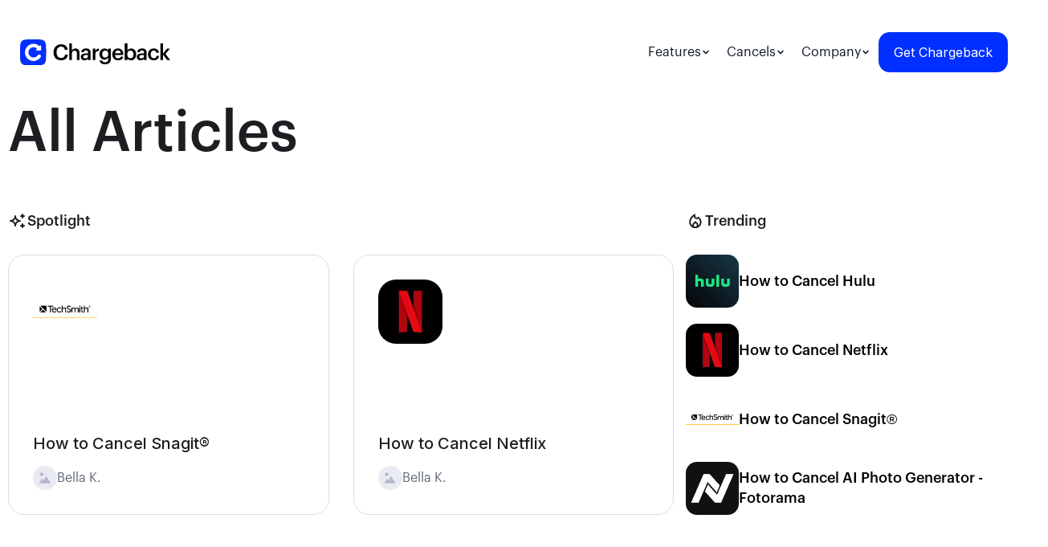

--- FILE ---
content_type: text/html
request_url: https://www.joinchargeback.com/cancels
body_size: 20435
content:
<!DOCTYPE html>
<html lang="en" data-wf-domain="www.joinchargeback.com" data-wf-page="67dcf6a2d0fc4667f08d9d2c"
    data-wf-site="637ea7fd4dee61cbcb98540f"
    class="w-mod-js wf-oswald-n2-active wf-oswald-n3-active wf-oswald-n4-active wf-oswald-n5-active wf-oswald-n6-active wf-oswald-n7-active wf-inter-n3-active wf-inter-n4-active wf-inter-n5-active wf-inter-n6-active wf-inter-n7-active wf-inter-n8-active wf-urbanist-n1-active wf-urbanist-n2-active wf-urbanist-n3-active wf-urbanist-n4-active wf-urbanist-n5-active wf-urbanist-n6-active wf-urbanist-n7-active wf-urbanist-n8-active wf-urbanist-n9-active wf-active w-mod-ix hydrated">

<head>
    <meta charset="utf-8">
    
		<link href="./_app/immutable/assets/Navigation.OEuyi07q.css" rel="stylesheet">
		<link href="./_app/immutable/assets/Footer.D9KXObsV.css" rel="stylesheet"><!--[--><!----><script type="application/ld+json">{"@context":"https://schema.org","@type":"Organization","@id":"https://www.joinchargeback.com/#organization","name":"Chargeback","url":"https://www.joinchargeback.com/","logo":"https://cdn.prod.website-files.com/637ea7fd4dee61cbcb98540f/67b7524b8282bafb7dffd307_Chargeback%20Logo.svg","sameAs":["https://www.instagram.com/joinchargeback/","https://www.facebook.com/joinchargeback/","https://www.youtube.com/@joinchargeback","https://www.linkedin.com/company/joinchargeback?trk=ppro_cprof","https://play.google.com/store/apps/details?id=com.fooga.joinchargeback&hl=en_IN","https://apps.apple.com/in/app/cancel-subscriptions/id6444500753","https://www.f6s.com/company/chargeback-joinchargeback.com"],"contactPoint":{"@type":"ContactPoint","contactType":"customer support","url":"https://help.joinchargeback.com/en-us/","availableLanguage":["English"]}}</script><!----> <script src="https://replay.joinchargeback.com/recorder.js" data-api-endpoint="https://replay.joinchargeback.com/api/sessions">
  </script> <link href="/webflow-original.css" rel="stylesheet" type="text/css"/> <meta content="width=device-width, initial-scale=1" name="viewport"/> <style>body,html{max-width:100vw;overflow-x:hidden}*{box-sizing:border-box}.container,.w-container{max-width:100%;padding-left:15px;padding-right:15px}.desktop-break{display:none}@media (min-width:768px){.desktop-break{display:inline}}@media (max-width:768px){body{overflow-x:hidden}img{height:auto;max-width:100%}table{display:block}code,pre,table{max-width:100%;overflow-x:auto}code,pre{white-space:pre-wrap;word-wrap:break-word}}</style><!--]--><!--[--><meta name="description" content="Learn how to cancel your subscription to some of the top subscription services such as Netflix, Factor Meals, ChatGPT and more."/><!--]--><title>Cancel Unwanted Subscriptions | Chargeback</title>
    <!-- Preload critical fonts -->
    <link rel="stylesheet"
        href="https://fonts.googleapis.com/css2?family=Oswald:wght@200;300;400;500;600;700&family=Inter:wght@300;400;500;600;700;800&family=Urbanist:wght@100;200;300;400;500;600;700;800;900&display=swap">

    <!-- Essential touch/click detection - keep synchronous -->
    <script>
        !function (o, c) {
            var n = c.documentElement, t = " w-mod-";
            n.className += t + "js",
                ("ontouchstart" in o || o.DocumentTouch && c instanceof DocumentTouch) && (n.className += t + "touch")
        }(window, document);
    </script>

    <!-- Favicon and meta -->
    <link href="https://cdn.prod.website-files.com/637ea7fd4dee61cbcb98540f/67d84edd1479ca42856155ea_Group.png"
        rel="shortcut icon" type="image/x-icon">
    <link href="https://cdn.prod.website-files.com/637ea7fd4dee61cbcb98540f/67d84f3c6c7b1626fcf08d74_Group%20(1).png"
        rel="apple-touch-icon">
    <!-- Facebook Pixel - async loading -->
    <meta name="facebook-domain-verification" content="j7kny0yw1isr9nmf5ti4j3wolt2o6d">
    <script async>
        !function (f, b, e, v, n, t, s) {
            if (f.fbq) return;
            n = f.fbq = function () {
                n.callMethod ? n.callMethod.apply(n, arguments) : n.queue.push(arguments)
            };
            if (!f._fbq) f._fbq = n;
            n.push = n; n.loaded = !0; n.version = '2.0'; n.agent = 'plwebflow'; n.queue = [];
            t = b.createElement(e); t.async = !0; t.src = v;
            s = b.getElementsByTagName(e)[0]; s.parentNode.insertBefore(t, s)
        }(window, document, 'script', 'https://connect.facebook.net/en_US/fbevents.js');
        fbq('init', '576463090899642');
        fbq('track', 'PageView');
    </script>

    <script src="https://analytics.ahrefs.com/analytics.js" data-key="hmvSCDa9TPyvWriymOo2vA" async></script>

    <script async
        src="https://connect.facebook.net/signals/config/576463090899642?v=2.9.215&r=stable&domain=www.joinchargeback.com&hme=3a8008a6f0cd88c861b1cd2bda7f70b9072223018277cd4c0254ee4884c65e05&ex_m=83%2C141%2C124%2C17%2C117%2C58%2C39%2C118%2C64%2C57%2C129%2C72%2C12%2C82%2C25%2C112%2C103%2C62%2C65%2C111%2C128%2C91%2C131%2C7%2C3%2C4%2C6%2C5%2C2%2C73%2C81%2C132%2C203%2C153%2C52%2C208%2C205%2C206%2C44%2C166%2C24%2C61%2C212%2C211%2C155%2C27%2C51%2C8%2C54%2C77%2C78%2C79%2C84%2C107%2C26%2C23%2C110%2C106%2C105%2C125%2C63%2C127%2C49%2C126%2C40%2C108%2C50%2C100%2C11%2C36%2C194%2C196%2C163%2C20%2C21%2C22%2C14%2C15%2C35%2C32%2C33%2C68%2C74%2C76%2C89%2C116%2C119%2C37%2C90%2C18%2C16%2C94%2C59%2C30%2C121%2C120%2C122%2C113%2C19%2C29%2C48%2C88%2C28%2C176%2C149%2C86%2C109%2C67%2C98%2C43%2C38%2C96%2C97%2C102%2C47%2C13%2C104%2C95%2C55%2C42%2C45%2C0%2C80%2C130%2C1%2C101%2C10%2C99%2C252%2C192%2C139%2C179%2C172%2C9%2C46%2C75%2C53%2C123%2C56%2C93%2C71%2C70%2C41%2C114%2C69%2C66%2C60%2C92%2C85%2C34%2C115%2C31%2C87%2C133"></script>

 <script async src="https://www.googletagmanager.com/gtag/js?id=G-GMFH6HS50L"></script>
    <script>
        window.dataLayer = window.dataLayer || [];
        function gtag(){dataLayer.push(arguments);}
        gtag('js', new Date());
        gtag('config', 'G-GMFH6HS50L');
    </script>
    <!-- Mixpanel - async loading -->
    <script defer>
        (function (f, b) {
            if (!b.__SV) {
                var e, g, i, h; window.mixpanel = b; b._i = []; b.init = function (e, f, c) {
                    function g(a, d) { var b = d.split("."); 2 == b.length && (a = a[b[0]], d = b[1]); a[d] = function () { a.push([d].concat(Array.prototype.slice.call(arguments, 0))) } } var a = b; "undefined" !== typeof c ? a = b[c] = [] : c = "mixpanel"; a.people = a.people || []; a.toString = function (a) { var d = "mixpanel"; "mixpanel" !== c && (d += "." + c); a || (d += " (stub)"); return d }; a.people.toString = function () { return a.toString(1) + ".people (stub)" }; i = "disable time_event track track_pageview track_links track_forms track_with_groups add_group set_group remove_group register register_once alias unregister identify name_tag set_config reset opt_in_tracking opt_out_tracking has_opted_in_tracking has_opted_out_tracking clear_opt_in_out_tracking start_batch_senders people.set people.set_once people.unset people.increment people.append people.union people.track_charge people.clear_charges people.delete_user people.remove".split(" ");
                    for (h = 0; h < i.length; h++)g(a, i[h]); var j = "set set_once union unset remove delete".split(" "); a.get_group = function () { function b(c) { d[c] = function () { call2_args = arguments; call2 = [c].concat(Array.prototype.slice.call(call2_args, 0)); a.push([e, call2]) } } for (var d = {}, e = ["get_group"].concat(Array.prototype.slice.call(arguments, 0)), c = 0; c < j.length; c++)b(j[c]); return d }; b._i.push([e, f, c])
                }; b.__SV = 1.2; e = f.createElement("script"); e.type = "text/javascript"; e.async = !0; e.src = "undefined" !== typeof MIXPANEL_CUSTOM_LIB_URL ?
                    MIXPANEL_CUSTOM_LIB_URL : "file:" === f.location.protocol && "//cdn.mxpnl.com/libs/mixpanel-2-latest.min.js".match(/^\/\//) ? "https://cdn.mxpnl.com/libs/mixpanel-2-latest.min.js" : "//cdn.mxpnl.com/libs/mixpanel-2-latest.min.js"; g = f.getElementsByTagName("script")[0]; g.parentNode.insertBefore(e, g)
            }
        })(document, window.mixpanel || []);

        window.addEventListener('load', function () {
            if (typeof mixpanel !== 'undefined') {
                // Environment detection for Mixpanel project ID
                var hostname = window.location.hostname;
                var isDevelopment = hostname === 'localhost' || 
                                   hostname === '127.0.0.1' || 
                                   hostname.includes('dev') ||
                                   hostname.includes('staging') ||
                                   hostname.includes('vercel.app') && hostname.includes('dev') ||
                                   window.location.port === '5173' || 
                                   window.location.port === '3000' || 
                                   window.location.port === '8080' || 
                                   window.location.port === '4173';   
                
                var mixpanelProjectId;
                if (isDevelopment) {
                    mixpanelProjectId = "a68c1a396438aae13ecb12832645f5b1"; 
                    console.log('🔧 Development environment detected - using Dev Mixpanel');
                } else {
                    mixpanelProjectId = "0a82756af4b3b65ea9000ab90fb799e2";
                    console.log('🚀 Production environment detected - using Production Mixpanel');
                }
                
                mixpanel.init(mixpanelProjectId);
            }
        });
    </script>

    <!-- Currency settings -->
    <script>
        window.__WEBFLOW_CURRENCY_SETTINGS = {
            "currencyCode": "USD",
            "symbol": "$",
            "decimal": ".",
            "fractionDigits": 2,
            "group": ",",
            "template": "{{wf {\"path\":\"symbol\",\"type\":\"PlainText\"} }} {{wf {\"path\":\"amount\",\"type\":\"CommercePrice\"} }} {{wf {\"path\":\"currencyCode\",\"type\":\"PlainText\"} }}",
            "hideDecimalForWholeNumbers": false
        };
    </script>

    <!-- Custom styles - keep in head for above-the-fold rendering -->
    <style>
        a.relevant-posts-link-block div {
            display: -webkit-box;
            -webkit-line-clamp: 1;
            -webkit-box-orient: vertical;
            overflow: hidden;
        }

        a.w-button {
            transition: ease all 0.5s;
        }

        .circle.outer::before {
            position: absolute;
            content: "";
            width: 120%;
            height: 120%;
            border: 1px solid #0003;
            left: -11%;
            top: -11%;
            border-radius: 1000px;
        }

        .reviews-slider-main .slick-arrow {
            width: 50px;
            height: 50px;
            background-image: url(https://cdn.prod.website-files.com/637ea7fd4dee61cbcb98540f/67e233dfbcf1ebfcfc73e36e_test-right-arrow.png);
            background-repeat: no-repeat;
            background-position: center center;
            background-size: cover;
            top: -73px;
            right: 12px;
            border: 1px solid #DBDDE2;
            border-radius: 14px;
        }

        .reviews-slider-main button.slick-prev.slick-arrow {
            background-image: url(https://cdn.prod.website-files.com/637ea7fd4dee61cbcb98540f/67e235097dbbe8fa3cc58f21_test-left-arrow.png);
            left: auto;
            right: 74px;
        }

        .reviews-slider-main .slick-arrow::before {
            display: none !important;
        }

        .reviews-slider-item.slick-current {
            background-color: #000;
        }

        .reviews-slider-item.slick-current * {
            color: #fff;
        }

        .reviews-slider-item.slick-current+div+div+div {
            opacity: 0.4;
        }

        @media (max-width: 991px) {
            .whetrer-image {
                float: inline-end;
            }

            .reviews-slider-main .slick-list.draggable {
                padding-right: 100px;
            }
        }

        @media (max-width: 767px) {
            .reviews-slider-item.slick-current+div {
                opacity: 0.4;
            }

            .reviews-slider-main .slick-arrow {
                top: auto !important;
                bottom: -90px;
            }

            .reviews-slider-main .slick-list.draggable {
                padding-right: 80px;
            }
            
            /* Fix statistics alignment on mobile */
            .unwanted-row {
                display: flex !important;
                flex-wrap: wrap !important;
                justify-content: space-around !important;
                align-items: center !important;
                gap: 10px !important;
            }
            
            .unwanted-column {
                text-align: center !important;
                width: 30% !important;
                margin: 0 !important;
                min-width: 120px !important;
            }
            
            .unwanted-column.unwanted-column-last {
                width: 30% !important;
                margin: 0 !important;
            }
        }
    </style>
    <script
    src="https://replay.joinchargeback.com/recorder.js"
    data-api-endpoint="https://replay.joinchargeback.com/api/sessions">
  </script>
</head>

<body>
    <div style="display: contents">
        <!--[--><!--[--><!----><!--[--><section class="section-5 section-5-header section-5-header-up nav-animate svelte-3dbgdi"><div class="w-layout-blockcontainer main-container w-container svelte-3dbgdi"><div data-w-id="91cffcde-b4da-bbce-1b5f-e7dfede567b2" style="opacity: 1; transform: translate3d(0px, 0px, 0px) scale3d(1, 1, 1) rotateX(0deg) rotateY(0deg) rotateZ(0deg) skew(0deg, 0deg); transform-style: preserve-3d;" class="columns header-columns w-row svelte-3dbgdi"><div class="column-3 w-col w-col-2 svelte-3dbgdi"><a href="/" class="link-logo w-inline-block svelte-3dbgdi"><img data-location="Nav Bar Chargeback Logo" loading="lazy" alt="Chargeback Logo" src="https://cdn.prod.website-files.com/637ea7fd4dee61cbcb98540f/67b7524b8282bafb7dffd307_Chargeback%20Logo.svg" class="image-13 svelte-3dbgdi"/></a></div> <div class="column-search w-col w-col-3 svelte-3dbgdi" style="visibility: hidden;"><!--[!--><!--]--></div> <div class="column-right column-right-need column-right-need-up w-col w-col-7  svelte-3dbgdi"><div class="nav-desktop svelte-3dbgdi"><div class="nav-dropdown-container nav-features-container svelte-3dbgdi"><button class="nav-dropdown-btn svelte-3dbgdi">Features <svg class="nav-dropdown-icon  svelte-3dbgdi" width="12" height="12" viewBox="0 0 12 12" fill="none"><path d="M3 4.5L6 7.5L9 4.5" stroke="currentColor" stroke-width="1.5" stroke-linecap="round" stroke-linejoin="round" class="svelte-3dbgdi"></path></svg></button></div> <div class="nav-dropdown-container nav-cancels-container svelte-3dbgdi"><button class="nav-dropdown-btn svelte-3dbgdi">Cancels <svg class="nav-dropdown-icon  svelte-3dbgdi" width="12" height="12" viewBox="0 0 12 12" fill="none"><path d="M3 4.5L6 7.5L9 4.5" stroke="currentColor" stroke-width="1.5" stroke-linecap="round" stroke-linejoin="round" class="svelte-3dbgdi"></path></svg></button></div> <div class="nav-dropdown-container nav-company-container svelte-3dbgdi"><button class="nav-dropdown-btn svelte-3dbgdi">Company <svg class="nav-dropdown-icon  svelte-3dbgdi" width="12" height="12" viewBox="0 0 12 12" fill="none"><path d="M3 4.5L6 7.5L9 4.5" stroke="currentColor" stroke-width="1.5" stroke-linecap="round" stroke-linejoin="round" class="svelte-3dbgdi"></path></svg></button></div>  <!--[!--><!--]--> <div data-location="Footer Get Started" class="w-embed svelte-3dbgdi"><a href="https://app.joinchargeback.com/?utm_source=seo" target="_blank" class="button-9 button-9-header button-9-header-mobile button-9-header-mobile-up w-button svelte-3dbgdi">Get Chargeback</a></div> <!--[!--><!--]--></div> <div class="nav-tablet svelte-3dbgdi"><a href="/" class="nav-link svelte-3dbgdi">Home</a> <div class="nav-dropdown-container nav-cancels-container svelte-3dbgdi"><button class="nav-dropdown-btn svelte-3dbgdi">Cancels <svg class="nav-dropdown-icon  svelte-3dbgdi" width="12" height="12" viewBox="0 0 12 12" fill="none"><path d="M3 4.5L6 7.5L9 4.5" stroke="currentColor" stroke-width="1.5" stroke-linecap="round" stroke-linejoin="round" class="svelte-3dbgdi"></path></svg></button></div> <div class="nav-dropdown-container nav-reviews-container svelte-3dbgdi"><button class="nav-dropdown-btn svelte-3dbgdi">Reviews <svg class="nav-dropdown-icon  svelte-3dbgdi" width="12" height="12" viewBox="0 0 12 12" fill="none"><path d="M3 4.5L6 7.5L9 4.5" stroke="currentColor" stroke-width="1.5" stroke-linecap="round" stroke-linejoin="round" class="svelte-3dbgdi"></path></svg></button></div> <div class="nav-dropdown-container nav-refunds-container svelte-3dbgdi"><button class="nav-dropdown-btn svelte-3dbgdi">Refunds <svg class="nav-dropdown-icon  svelte-3dbgdi" width="12" height="12" viewBox="0 0 12 12" fill="none"><path d="M3 4.5L6 7.5L9 4.5" stroke="currentColor" stroke-width="1.5" stroke-linecap="round" stroke-linejoin="round" class="svelte-3dbgdi"></path></svg></button></div> <!--[!--><!--]--> <div data-location="Footer Get Started" class="w-embed svelte-3dbgdi"><a href="https://app.joinchargeback.com/?utm_source=seo" target="_blank" class="button-9 button-9-header button-9-header-mobile button-9-header-mobile-up w-button svelte-3dbgdi">Get
                            Chargeback</a></div> <!--[!--><!--]--></div> <div data-animation="default" data-collapse="medium" data-duration="400" data-easing="ease" data-easing2="ease" role="banner" class="navbar-3 nav-mobile w-nav svelte-3dbgdi"><div class="w-container svelte-3dbgdi"><nav role="navigation" class="nav-menu nav-menu-up w-nav-menu svelte-3dbgdi" style="display: none; position: fixed; top: 0; left: 0; right: 0; bottom: 0; width: 100vw; height: 100vh; z-index: 999999; opacity: 0; transform: translateY(0); transition: opacity 0.3s ease-in-out; background: #ffffff; padding: 0; border-radius: 0; box-shadow: none; backdrop-filter: none; flex-direction: column; overflow: hidden; visibility: hidden;"><div class="div-block-29 nav-mobile-content svelte-3dbgdi"><button class="nav-mobile-link nav-mobile-link-collapsible svelte-3dbgdi">Features <svg class="nav-mobile-chevron  svelte-3dbgdi" width="22" height="22" viewBox="0 0 22 22" fill="none"><path d="M16.5 13.75L11 8.25L5.5 13.75" stroke="currentColor" stroke-width="1.5" stroke-linecap="round" stroke-linejoin="round" class="svelte-3dbgdi"></path></svg></button> <!--[--><div class="nav-mobile-dropdown svelte-3dbgdi"><a href="/features/manage-subscriptions" class="nav-mobile-dropdown-item nav-mobile-feature-item svelte-3dbgdi"><svg width="22" height="22" viewBox="0 0 22 22" fill="none" class="svelte-3dbgdi"><path d="M16.8093 6.48287C17.7871 7.77628 18.3125 9.35529 18.3046 10.9767C18.2967 12.5981 17.7559 14.1719 16.7655 15.4557C15.7752 16.7395 14.3902 17.6621 12.8239 18.0813C11.2576 18.5005 9.59696 18.3931 8.09772 17.7757M10.3563 20.6796L7.77507 18.0984L10.3563 15.5171M5.19385 15.5171C4.21607 14.2237 3.69067 12.6447 3.69859 11.0233C3.7065 9.40194 4.24729 7.82813 5.23766 6.54432C6.22802 5.26052 7.61301 4.33795 9.17928 3.91872C10.7456 3.49949 12.4062 3.60687 13.9055 4.22431M11.6469 1.32043L14.2281 3.90165L11.6469 6.48287" stroke="currentColor" stroke-width="1.83" stroke-linecap="round" stroke-linejoin="round" class="svelte-3dbgdi"></path></svg> <span class="svelte-3dbgdi">Manage Subscription</span></a> <a href="/features/cancel-subscriptions" class="nav-mobile-dropdown-item nav-mobile-feature-item svelte-3dbgdi"><svg width="22" height="22" viewBox="0 0 22 22" fill="none" class="svelte-3dbgdi"><path d="M16.5 16.5H4.58333L2.87375 7.95025C2.86487 7.90437 2.87023 7.85686 2.88912 7.81411C2.908 7.77136 2.9395 7.73541 2.9794 7.71107C3.0193 7.68673 3.06569 7.67518 3.11234 7.67795C3.15899 7.68072 3.20368 7.69769 3.24042 7.72658L7.33333 11L8.8 8.8M10.263 6.6055L11 5.5L14.6667 11L18.7587 7.72658C18.7954 7.69735 18.8402 7.68009 18.887 7.67714C18.9338 7.67419 18.9805 7.68569 19.0206 7.71008C19.0606 7.73447 19.0923 7.77059 19.1112 7.81354C19.1301 7.85649 19.1353 7.90421 19.1263 7.95025L17.8768 14.2001M2.75 2.75L19.25 19.25" stroke="currentColor" stroke-width="1.83" stroke-linecap="round" stroke-linejoin="round" class="svelte-3dbgdi"></path></svg> <span class="svelte-3dbgdi">Cancel Subscriptions</span></a> <a href="/features/find-subscriptions" class="nav-mobile-dropdown-item nav-mobile-feature-item svelte-3dbgdi"><svg width="22" height="22" viewBox="0 0 22 22" fill="none" class="svelte-3dbgdi"><path d="M9.16667 9.16667L12.8333 12.8333M12.8333 9.16667L9.16667 12.8333M2.75 11C2.75 12.0834 2.96339 13.1562 3.37799 14.1571C3.7926 15.1581 4.40029 16.0675 5.16637 16.8336C5.93245 17.5997 6.84193 18.2074 7.84286 18.622C8.8438 19.0366 9.91659 19.25 11 19.25C12.0834 19.25 13.1562 19.0366 14.1571 18.622C15.1581 18.2074 16.0675 17.5997 16.8336 16.8336C17.5997 16.0675 18.2074 15.1581 18.622 14.1571C19.0366 13.1562 19.25 12.0834 19.25 11C19.25 9.91659 19.0366 8.8438 18.622 7.84286C18.2074 6.84193 17.5997 5.93245 16.8336 5.16637C16.0675 4.40029 15.1581 3.7926 14.1571 3.37799C13.1562 2.96339 12.0834 2.75 11 2.75C9.91659 2.75 8.8438 2.96339 7.84286 3.37799C6.84193 3.7926 5.93245 4.40029 5.16637 5.16637C4.40029 5.93245 3.7926 6.84193 3.37799 7.84286C2.96339 8.8438 2.75 9.91659 2.75 11Z" stroke="currentColor" stroke-width="1.83" stroke-linecap="round" stroke-linejoin="round" class="svelte-3dbgdi"></path></svg> <span class="svelte-3dbgdi">Find Subscriptions</span></a> <a href="/features/free-trials" class="nav-mobile-dropdown-item nav-mobile-feature-item svelte-3dbgdi"><svg width="22" height="22" viewBox="0 0 22 22" fill="none" class="svelte-3dbgdi"><path d="M19.2357 11.4859C19.3363 9.78019 18.9049 8.08534 18.001 6.63537C17.0972 5.1854 15.7654 4.05185 14.1896 3.39127C12.6138 2.73068 10.8718 2.57566 9.20413 2.9476C7.53646 3.31954 6.02542 4.20009 4.87968 5.46766C3.73394 6.73523 3.01003 8.32726 2.80793 10.0239C2.60582 11.7205 2.93549 13.4381 3.7514 14.9393C4.56732 16.4406 5.82922 17.6514 7.36285 18.4047C8.89647 19.158 10.6261 19.4165 12.313 19.1446M11.0003 6.41669V11L13.7503 13.75M17.417 14.6667L15.5837 17.4167H19.2503L17.417 20.1667" stroke="currentColor" stroke-width="1.83" stroke-linecap="round" stroke-linejoin="round" class="svelte-3dbgdi"></path></svg> <span class="svelte-3dbgdi">Free Trials</span></a></div><!--]--> <button class="nav-mobile-link nav-mobile-link-collapsible svelte-3dbgdi">Cancels <svg class="nav-mobile-chevron open svelte-3dbgdi" width="22" height="22" viewBox="0 0 22 22" fill="none"><path d="M16.5 13.75L11 8.25L5.5 13.75" stroke="currentColor" stroke-width="1.5" stroke-linecap="round" stroke-linejoin="round" class="svelte-3dbgdi"></path></svg></button> <!--[!--><!--]--> <button class="nav-mobile-link nav-mobile-link-collapsible svelte-3dbgdi">Company <svg class="nav-mobile-chevron open svelte-3dbgdi" width="22" height="22" viewBox="0 0 22 22" fill="none"><path d="M16.5 13.75L11 8.25L5.5 13.75" stroke="currentColor" stroke-width="1.5" stroke-linecap="round" stroke-linejoin="round" class="svelte-3dbgdi"></path></svg></button> <!--[!--><!--]-->   <!--[!--><!--]--></div> <div class="nav-mobile-bottom-buttons svelte-3dbgdi"><!--[!--><!--]--> <a id="get-chargeback-button-1" href="https://app.joinchargeback.com/?utm_source=seo" target="_blank" class="button-9 button-9-header button-9-header-mobile button-9-header-mobile-up w-button svelte-3dbgdi">Get Chargeback</a></div></nav> <div class="menu-button menu-button-up w-nav-button svelte-3dbgdi" aria-label="menu" role="button" tabindex="0" aria-controls="w-nav-overlay-0" aria-haspopup="menu" aria-expanded="false"><!--[!--><div class="icon-2 icon-2-up w-icon-nav-menu svelte-3dbgdi" style="display: block !important;"></div><!--]--></div></div> <div class="w-nav-overlay svelte-3dbgdi" data-wf-ignore="" id="w-nav-overlay-0" style="display: none; position: fixed; top: 0; left: 0; right: 0; bottom: 0; width: 100vw; height: 100vh; background: #ffffff; z-index: 999998; opacity: 1;"></div></div></div></div></div></section><!--]--> <!----><!--[!--><!----><section data-w-id="320dba7f-1714-24ff-3a01-67987446a679" style="opacity: 1; transform: translate3d(0px, 0px, 0px) scale3d(1, 1, 1) rotateX(0deg) rotateY(0deg) rotateZ(0deg) skew(0deg, 0deg); transform-style: preserve-3d;" class="article"><div class="unwanted-container"><h1 class="latest-title">All Articles</h1> <div class="articles-main"><div class="articles-col-8"><div class="spotlight-main"><img src="https://cdn.prod.website-files.com/637ea7fd4dee61cbcb98540f/685bad9d30f8624931fb55de_sparkles.svg" loading="lazy" alt="" class="spotlight-icon"/> <div class="spotlight-text">Spotlight</div></div> <div class="collection-list-wrapper-main w-dyn-list"><div role="list" class="collection-list w-dyn-items w-row"><div role="listitem" class="collection-items-item collection-items-item-up w-dyn-item w-col w-col-6"><div class="author-content-item-inner author-content-item-inner-up"><a href="/cancels/how-to-cancel-snagit" class="author-content-link w-inline-block"><img src="https://cdn.prod.website-files.com/637ea7fd4dee61410e985429/68701f3015cb77546cd6bc30_techsmith.png" loading="lazy" alt="" class="author-content-image"/></a> <div class="author-content-btm-main"><div class="author-content-link author-content-link-title"><a href="/cancels/how-to-cancel-snagit" class="author-content-link w-inline-block"><h3 class="author-content-title">How to Cancel Snagit®</h3></a></div> <div class="author-content-btm-author"><a href="/author/bella-k" class="author-content-btm-author-inner w-inline-block"><img src="https://cdn.prod.website-files.com/637ea7fd4dee61cbcb98540f/685be181c6e44758a8db3887_place.svg" loading="lazy" alt="" class="articles-author-image author-content-image-fill-cover-placeholder"/> <div class="articles-author-text">Bella K.</div></a></div></div></div></div> <div role="listitem" class="collection-items-item collection-items-item-up w-dyn-item w-col w-col-6"><div class="author-content-item-inner author-content-item-inner-up"><a href="/cancels/how-to-cancel-netflix" class="author-content-link w-inline-block"><img src="https://logo.joinchargeback.com/api/logo/netflix.com?cache=true" loading="lazy" alt="" class="author-content-image"/></a> <div class="author-content-btm-main"><div class="author-content-link author-content-link-title"><a href="/cancels/how-to-cancel-netflix" class="author-content-link w-inline-block"><h3 class="author-content-title">How to Cancel Netflix</h3></a></div> <div class="author-content-btm-author"><a href="/author/bella-k" class="author-content-btm-author-inner w-inline-block"><img src="https://cdn.prod.website-files.com/637ea7fd4dee61cbcb98540f/685be181c6e44758a8db3887_place.svg" loading="lazy" alt="" class="articles-author-image author-content-image-fill-cover-placeholder"/> <div class="articles-author-text">Bella K.</div></a></div></div></div></div></div></div></div> <div class="articles-col-4"><div class="spotlight-main"><img src="https://cdn.prod.website-files.com/637ea7fd4dee61cbcb98540f/685bab4c00ae99a9ff525a59_local_fire_department.svg" loading="lazy" alt="" class="spotlight-icon"/> <div class="spotlight-text">Trending</div></div> <div class="articles-trending-main"><div class="w-dyn-list"><div role="list" class="w-dyn-items"><div role="listitem" class="w-dyn-item"><div class="articles-trending-item-flex"><a href="/cancels/how-to-cancel-hulu" class="articles-trending-item-flex-inner w-inline-block"><img src="https://cdn.prod.website-files.com/637ea7fd4dee61410e985429/6855b708d78a6174e1f077fd_hulu.png" loading="lazy" alt="" class="articles-trending-item-logo"/> <h3 class="articles-trending-item-title">How to Cancel Hulu</h3></a></div></div> <div role="listitem" class="w-dyn-item"><div class="articles-trending-item-flex"><a href="/cancels/how-to-cancel-netflix" class="articles-trending-item-flex-inner w-inline-block"><img src="https://logo.joinchargeback.com/api/logo/netflix.com?cache=true" loading="lazy" alt="" class="articles-trending-item-logo"/> <h3 class="articles-trending-item-title">How to Cancel Netflix</h3></a></div></div> <div role="listitem" class="w-dyn-item"><div class="articles-trending-item-flex"><a href="/cancels/how-to-cancel-snagit" class="articles-trending-item-flex-inner w-inline-block"><img src="https://cdn.prod.website-files.com/637ea7fd4dee61410e985429/68701f3015cb77546cd6bc30_techsmith.png" loading="lazy" alt="" class="articles-trending-item-logo"/> <h3 class="articles-trending-item-title">How to Cancel Snagit®</h3></a></div></div> <div role="listitem" class="w-dyn-item"><div class="articles-trending-item-flex"><a href="/cancels/how-to-cancel-ai-photo-generator---fotorama" class="articles-trending-item-flex-inner w-inline-block"><img src="https://cdn.prod.website-files.com/637ea7fd4dee61410e985429/68701f2ee10d6c46fd040346_appnation.png" loading="lazy" alt="" class="articles-trending-item-logo"/> <h3 class="articles-trending-item-title">How to Cancel AI Photo Generator - Fotorama</h3></a></div></div></div></div></div></div></div> <div class="article-btm"><h3 class="recent-blogs">Recent Cancels</h3> <div class="collect-recent w-dyn-list"><div role="list" class="collection-list w-dyn-items w-row"><!--[--><div role="listitem" class="collection-items-item w-dyn-item w-col w-col-4"><div class="author-content-item-inner"><a href="/cancels/how-to-cancel-specterbox" class="author-content-link w-inline-block"><img src="https://logo.joinchargeback.com/api/logo/specterbox.tv?cache=true" loading="lazy" alt="SpecterBox" class="author-content-image"/></a> <div class="author-content-btm-main"><div class="author-content-link author-content-link-title"><a href="/cancels/how-to-cancel-specterbox" class="author-content-link w-inline-block"><h3 class="author-content-title">How to Cancel a SpecterBox Subscription</h3></a></div> <div class="author-content-btm-author"><a href="/author/bella-k" class="author-content-btm-author-inner w-inline-block"><img src="https://cdn.prod.website-files.com/637ea7fd4dee61cbcb98540f/685be181c6e44758a8db3887_place.svg" loading="lazy" alt="" class="articles-author-image author-content-image-fill-cover-placeholder"/> <div class="articles-author-text">Bella K.</div></a></div></div></div></div><div role="listitem" class="collection-items-item w-dyn-item w-col w-col-4"><div class="author-content-item-inner"><a href="/cancels/how-to-cancel-blueriiot" class="author-content-link w-inline-block"><img src="https://logo.joinchargeback.com/api/logo/blueriiot.com?cache=true" loading="lazy" alt="Blueriiot" class="author-content-image"/></a> <div class="author-content-btm-main"><div class="author-content-link author-content-link-title"><a href="/cancels/how-to-cancel-blueriiot" class="author-content-link w-inline-block"><h3 class="author-content-title">How to Cancel a Blueriiot Subscription</h3></a></div> <div class="author-content-btm-author"><a href="/author/bella-k" class="author-content-btm-author-inner w-inline-block"><img src="https://cdn.prod.website-files.com/637ea7fd4dee61cbcb98540f/685be181c6e44758a8db3887_place.svg" loading="lazy" alt="" class="articles-author-image author-content-image-fill-cover-placeholder"/> <div class="articles-author-text">Bella K.</div></a></div></div></div></div><div role="listitem" class="collection-items-item w-dyn-item w-col w-col-4"><div class="author-content-item-inner"><a href="/cancels/how-to-cancel-wiroos" class="author-content-link w-inline-block"><img src="https://logo.joinchargeback.com/api/logo/wiroos.com?cache=true" loading="lazy" alt="Wiroos" class="author-content-image"/></a> <div class="author-content-btm-main"><div class="author-content-link author-content-link-title"><a href="/cancels/how-to-cancel-wiroos" class="author-content-link w-inline-block"><h3 class="author-content-title">How to Cancel a Wiroos Subscription</h3></a></div> <div class="author-content-btm-author"><a href="/author/bella-k" class="author-content-btm-author-inner w-inline-block"><img src="https://cdn.prod.website-files.com/637ea7fd4dee61cbcb98540f/685be181c6e44758a8db3887_place.svg" loading="lazy" alt="" class="articles-author-image author-content-image-fill-cover-placeholder"/> <div class="articles-author-text">Bella K.</div></a></div></div></div></div><div role="listitem" class="collection-items-item w-dyn-item w-col w-col-4"><div class="author-content-item-inner"><a href="/cancels/how-to-cancel-padre-mario" class="author-content-link w-inline-block"><img src="https://logo.joinchargeback.com/api/logo/padremario.org?cache=true" loading="lazy" alt="Padre Mario" class="author-content-image"/></a> <div class="author-content-btm-main"><div class="author-content-link author-content-link-title"><a href="/cancels/how-to-cancel-padre-mario" class="author-content-link w-inline-block"><h3 class="author-content-title">How to Cancel a Padre Mario Subscription</h3></a></div> <div class="author-content-btm-author"><a href="/author/bella-k" class="author-content-btm-author-inner w-inline-block"><img src="https://cdn.prod.website-files.com/637ea7fd4dee61cbcb98540f/685be181c6e44758a8db3887_place.svg" loading="lazy" alt="" class="articles-author-image author-content-image-fill-cover-placeholder"/> <div class="articles-author-text">Bella K.</div></a></div></div></div></div><div role="listitem" class="collection-items-item w-dyn-item w-col w-col-4"><div class="author-content-item-inner"><a href="/cancels/how-to-cancel-the-secret-stories" class="author-content-link w-inline-block"><img src="https://logo.joinchargeback.com/api/logo/thesecretstories.com?cache=true" loading="lazy" alt="The Secret Stories" class="author-content-image"/></a> <div class="author-content-btm-main"><div class="author-content-link author-content-link-title"><a href="/cancels/how-to-cancel-the-secret-stories" class="author-content-link w-inline-block"><h3 class="author-content-title">How to Cancel a The Secret Stories Subscription</h3></a></div> <div class="author-content-btm-author"><a href="/author/bella-k" class="author-content-btm-author-inner w-inline-block"><img src="https://cdn.prod.website-files.com/637ea7fd4dee61cbcb98540f/685be181c6e44758a8db3887_place.svg" loading="lazy" alt="" class="articles-author-image author-content-image-fill-cover-placeholder"/> <div class="articles-author-text">Bella K.</div></a></div></div></div></div><div role="listitem" class="collection-items-item w-dyn-item w-col w-col-4"><div class="author-content-item-inner"><a href="/cancels/how-to-cancel-signal-code-app" class="author-content-link w-inline-block"><img src="https://logo.joinchargeback.com/api/logo/signalcodeapp.com?cache=true" loading="lazy" alt="Signal Code App" class="author-content-image"/></a> <div class="author-content-btm-main"><div class="author-content-link author-content-link-title"><a href="/cancels/how-to-cancel-signal-code-app" class="author-content-link w-inline-block"><h3 class="author-content-title">How to Cancel a Signal Code App Subscription</h3></a></div> <div class="author-content-btm-author"><a href="/author/bella-k" class="author-content-btm-author-inner w-inline-block"><img src="https://cdn.prod.website-files.com/637ea7fd4dee61cbcb98540f/685be181c6e44758a8db3887_place.svg" loading="lazy" alt="" class="articles-author-image author-content-image-fill-cover-placeholder"/> <div class="articles-author-text">Bella K.</div></a></div></div></div></div><div role="listitem" class="collection-items-item w-dyn-item w-col w-col-4"><div class="author-content-item-inner"><a href="/cancels/how-to-cancel-cia-coverage" class="author-content-link w-inline-block"><img src="https://logo.joinchargeback.com/api/logo/ciacoverage.com?cache=true" loading="lazy" alt="CIA Coverage" class="author-content-image"/></a> <div class="author-content-btm-main"><div class="author-content-link author-content-link-title"><a href="/cancels/how-to-cancel-cia-coverage" class="author-content-link w-inline-block"><h3 class="author-content-title">How to Cancel a CIA Coverage Subscription</h3></a></div> <div class="author-content-btm-author"><a href="/author/bella-k" class="author-content-btm-author-inner w-inline-block"><img src="https://cdn.prod.website-files.com/637ea7fd4dee61cbcb98540f/685be181c6e44758a8db3887_place.svg" loading="lazy" alt="" class="articles-author-image author-content-image-fill-cover-placeholder"/> <div class="articles-author-text">Bella K.</div></a></div></div></div></div><div role="listitem" class="collection-items-item w-dyn-item w-col w-col-4"><div class="author-content-item-inner"><a href="/cancels/how-to-cancel-savannah-first-timer" class="author-content-link w-inline-block"><img src="https://logo.joinchargeback.com/api/logo/savannahfirsttimer.com?cache=true" loading="lazy" alt="Savannah First Timer" class="author-content-image"/></a> <div class="author-content-btm-main"><div class="author-content-link author-content-link-title"><a href="/cancels/how-to-cancel-savannah-first-timer" class="author-content-link w-inline-block"><h3 class="author-content-title">How to Cancel a Savannah First Timer Subscription</h3></a></div> <div class="author-content-btm-author"><a href="/author/bella-k" class="author-content-btm-author-inner w-inline-block"><img src="https://cdn.prod.website-files.com/637ea7fd4dee61cbcb98540f/685be181c6e44758a8db3887_place.svg" loading="lazy" alt="" class="articles-author-image author-content-image-fill-cover-placeholder"/> <div class="articles-author-text">Bella K.</div></a></div></div></div></div><div role="listitem" class="collection-items-item w-dyn-item w-col w-col-4"><div class="author-content-item-inner"><a href="/cancels/how-to-cancel-texas-iron-republic" class="author-content-link w-inline-block"><img src="https://logo.joinchargeback.com/api/logo/texasironrepublic.com?cache=true" loading="lazy" alt="Texas Iron Republic" class="author-content-image"/></a> <div class="author-content-btm-main"><div class="author-content-link author-content-link-title"><a href="/cancels/how-to-cancel-texas-iron-republic" class="author-content-link w-inline-block"><h3 class="author-content-title">How to Cancel a Texas Iron Republic Subscription</h3></a></div> <div class="author-content-btm-author"><a href="/author/bella-k" class="author-content-btm-author-inner w-inline-block"><img src="https://cdn.prod.website-files.com/637ea7fd4dee61cbcb98540f/685be181c6e44758a8db3887_place.svg" loading="lazy" alt="" class="articles-author-image author-content-image-fill-cover-placeholder"/> <div class="articles-author-text">Bella K.</div></a></div></div></div></div><div role="listitem" class="collection-items-item w-dyn-item w-col w-col-4"><div class="author-content-item-inner"><a href="/cancels/how-to-cancel-rio-grande-sun" class="author-content-link w-inline-block"><img src="https://logo.joinchargeback.com/api/logo/riograndesun.com?cache=true" loading="lazy" alt="Rio Grande Sun" class="author-content-image"/></a> <div class="author-content-btm-main"><div class="author-content-link author-content-link-title"><a href="/cancels/how-to-cancel-rio-grande-sun" class="author-content-link w-inline-block"><h3 class="author-content-title">How to Cancel a Rio Grande Sun Subscription</h3></a></div> <div class="author-content-btm-author"><a href="/author/bella-k" class="author-content-btm-author-inner w-inline-block"><img src="https://cdn.prod.website-files.com/637ea7fd4dee61cbcb98540f/685be181c6e44758a8db3887_place.svg" loading="lazy" alt="" class="articles-author-image author-content-image-fill-cover-placeholder"/> <div class="articles-author-text">Bella K.</div></a></div></div></div></div><div role="listitem" class="collection-items-item w-dyn-item w-col w-col-4"><div class="author-content-item-inner"><a href="/cancels/how-to-cancel-beemok-capital" class="author-content-link w-inline-block"><img src="https://logo.joinchargeback.com/api/logo/beemok.com?cache=true" loading="lazy" alt="Beemok Capital" class="author-content-image"/></a> <div class="author-content-btm-main"><div class="author-content-link author-content-link-title"><a href="/cancels/how-to-cancel-beemok-capital" class="author-content-link w-inline-block"><h3 class="author-content-title">How to Cancel a Beemok Capital Subscription</h3></a></div> <div class="author-content-btm-author"><a href="/author/bella-k" class="author-content-btm-author-inner w-inline-block"><img src="https://cdn.prod.website-files.com/637ea7fd4dee61cbcb98540f/685be181c6e44758a8db3887_place.svg" loading="lazy" alt="" class="articles-author-image author-content-image-fill-cover-placeholder"/> <div class="articles-author-text">Bella K.</div></a></div></div></div></div><div role="listitem" class="collection-items-item w-dyn-item w-col w-col-4"><div class="author-content-item-inner"><a href="/cancels/how-to-cancel-wilmingtonbiz" class="author-content-link w-inline-block"><img src="https://logo.joinchargeback.com/api/logo/wilmingtonbiz.com?cache=true" loading="lazy" alt="WilmingtonBiz" class="author-content-image"/></a> <div class="author-content-btm-main"><div class="author-content-link author-content-link-title"><a href="/cancels/how-to-cancel-wilmingtonbiz" class="author-content-link w-inline-block"><h3 class="author-content-title">How to Cancel a WilmingtonBiz Subscription</h3></a></div> <div class="author-content-btm-author"><a href="/author/bella-k" class="author-content-btm-author-inner w-inline-block"><img src="https://cdn.prod.website-files.com/637ea7fd4dee61cbcb98540f/685be181c6e44758a8db3887_place.svg" loading="lazy" alt="" class="articles-author-image author-content-image-fill-cover-placeholder"/> <div class="articles-author-text">Bella K.</div></a></div></div></div></div><div role="listitem" class="collection-items-item w-dyn-item w-col w-col-4"><div class="author-content-item-inner"><a href="/cancels/how-to-cancel-nfg-shows" class="author-content-link w-inline-block"><img src="https://logo.joinchargeback.com/api/logo/nfgshows.com?cache=true" loading="lazy" alt="NFG Shows" class="author-content-image"/></a> <div class="author-content-btm-main"><div class="author-content-link author-content-link-title"><a href="/cancels/how-to-cancel-nfg-shows" class="author-content-link w-inline-block"><h3 class="author-content-title">How to Cancel a NFG Shows Subscription</h3></a></div> <div class="author-content-btm-author"><a href="/author/bella-k" class="author-content-btm-author-inner w-inline-block"><img src="https://cdn.prod.website-files.com/637ea7fd4dee61cbcb98540f/685be181c6e44758a8db3887_place.svg" loading="lazy" alt="" class="articles-author-image author-content-image-fill-cover-placeholder"/> <div class="articles-author-text">Bella K.</div></a></div></div></div></div><div role="listitem" class="collection-items-item w-dyn-item w-col w-col-4"><div class="author-content-item-inner"><a href="/cancels/how-to-cancel-data-inc-" class="author-content-link w-inline-block"><img src="https://logo.joinchargeback.com/api/logo/datainc.rentals?cache=true" loading="lazy" alt="Data Inc." class="author-content-image"/></a> <div class="author-content-btm-main"><div class="author-content-link author-content-link-title"><a href="/cancels/how-to-cancel-data-inc-" class="author-content-link w-inline-block"><h3 class="author-content-title">How to Cancel a Data Inc. Subscription</h3></a></div> <div class="author-content-btm-author"><a href="/author/bella-k" class="author-content-btm-author-inner w-inline-block"><img src="https://cdn.prod.website-files.com/637ea7fd4dee61cbcb98540f/685be181c6e44758a8db3887_place.svg" loading="lazy" alt="" class="articles-author-image author-content-image-fill-cover-placeholder"/> <div class="articles-author-text">Bella K.</div></a></div></div></div></div><div role="listitem" class="collection-items-item w-dyn-item w-col w-col-4"><div class="author-content-item-inner"><a href="/cancels/how-to-cancel-cary--nc-government" class="author-content-link w-inline-block"><img src="https://logo.joinchargeback.com/api/logo/carync.gov?cache=true" loading="lazy" alt="Cary, NC Government" class="author-content-image"/></a> <div class="author-content-btm-main"><div class="author-content-link author-content-link-title"><a href="/cancels/how-to-cancel-cary--nc-government" class="author-content-link w-inline-block"><h3 class="author-content-title">How to Cancel a Cary, NC Government Subscription</h3></a></div> <div class="author-content-btm-author"><a href="/author/bella-k" class="author-content-btm-author-inner w-inline-block"><img src="https://cdn.prod.website-files.com/637ea7fd4dee61cbcb98540f/685be181c6e44758a8db3887_place.svg" loading="lazy" alt="" class="articles-author-image author-content-image-fill-cover-placeholder"/> <div class="articles-author-text">Bella K.</div></a></div></div></div></div><div role="listitem" class="collection-items-item w-dyn-item w-col w-col-4"><div class="author-content-item-inner"><a href="/cancels/how-to-cancel-geoburke" class="author-content-link w-inline-block"><img src="https://logo.joinchargeback.com/api/logo/geoburke.com?cache=true" loading="lazy" alt="GeoBurke" class="author-content-image"/></a> <div class="author-content-btm-main"><div class="author-content-link author-content-link-title"><a href="/cancels/how-to-cancel-geoburke" class="author-content-link w-inline-block"><h3 class="author-content-title">How to Cancel a GeoBurke Subscription</h3></a></div> <div class="author-content-btm-author"><a href="/author/bella-k" class="author-content-btm-author-inner w-inline-block"><img src="https://cdn.prod.website-files.com/637ea7fd4dee61cbcb98540f/685be181c6e44758a8db3887_place.svg" loading="lazy" alt="" class="articles-author-image author-content-image-fill-cover-placeholder"/> <div class="articles-author-text">Bella K.</div></a></div></div></div></div><div role="listitem" class="collection-items-item w-dyn-item w-col w-col-4"><div class="author-content-item-inner"><a href="/cancels/how-to-cancel-watton-group" class="author-content-link w-inline-block"><img src="https://logo.joinchargeback.com/api/logo/wattongroup.com?cache=true" loading="lazy" alt="Watton Group" class="author-content-image"/></a> <div class="author-content-btm-main"><div class="author-content-link author-content-link-title"><a href="/cancels/how-to-cancel-watton-group" class="author-content-link w-inline-block"><h3 class="author-content-title">How to Cancel a Watton Group Subscription</h3></a></div> <div class="author-content-btm-author"><a href="/author/bella-k" class="author-content-btm-author-inner w-inline-block"><img src="https://cdn.prod.website-files.com/637ea7fd4dee61cbcb98540f/685be181c6e44758a8db3887_place.svg" loading="lazy" alt="" class="articles-author-image author-content-image-fill-cover-placeholder"/> <div class="articles-author-text">Bella K.</div></a></div></div></div></div><div role="listitem" class="collection-items-item w-dyn-item w-col w-col-4"><div class="author-content-item-inner"><a href="/cancels/how-to-cancel-lostriders" class="author-content-link w-inline-block"><img src="https://logo.joinchargeback.com/api/logo/lostriders.com?cache=true" loading="lazy" alt="Lostriders" class="author-content-image"/></a> <div class="author-content-btm-main"><div class="author-content-link author-content-link-title"><a href="/cancels/how-to-cancel-lostriders" class="author-content-link w-inline-block"><h3 class="author-content-title">How to Cancel a Lostriders Subscription</h3></a></div> <div class="author-content-btm-author"><a href="/author/bella-k" class="author-content-btm-author-inner w-inline-block"><img src="https://cdn.prod.website-files.com/637ea7fd4dee61cbcb98540f/685be181c6e44758a8db3887_place.svg" loading="lazy" alt="" class="articles-author-image author-content-image-fill-cover-placeholder"/> <div class="articles-author-text">Bella K.</div></a></div></div></div></div><div role="listitem" class="collection-items-item w-dyn-item w-col w-col-4"><div class="author-content-item-inner"><a href="/cancels/how-to-cancel-my-color-analysis-mycoloranalysis-ai" class="author-content-link w-inline-block"><img src="https://logo.joinchargeback.com/api/logo/mycoloranalysis.ai?cache=true" loading="lazy" alt="My Color Analysis" class="author-content-image"/></a> <div class="author-content-btm-main"><div class="author-content-link author-content-link-title"><a href="/cancels/how-to-cancel-my-color-analysis-mycoloranalysis-ai" class="author-content-link w-inline-block"><h3 class="author-content-title">How to Cancel a My Color Analysis Subscription</h3></a></div> <div class="author-content-btm-author"><a href="/author/bella-k" class="author-content-btm-author-inner w-inline-block"><img src="https://cdn.prod.website-files.com/637ea7fd4dee61cbcb98540f/685be181c6e44758a8db3887_place.svg" loading="lazy" alt="" class="articles-author-image author-content-image-fill-cover-placeholder"/> <div class="articles-author-text">Bella K.</div></a></div></div></div></div><div role="listitem" class="collection-items-item w-dyn-item w-col w-col-4"><div class="author-content-item-inner"><a href="/cancels/how-to-cancel-health-by-path" class="author-content-link w-inline-block"><img src="https://logo.joinchargeback.com/api/logo/healthbypath.com?cache=true" loading="lazy" alt="Health by Path" class="author-content-image"/></a> <div class="author-content-btm-main"><div class="author-content-link author-content-link-title"><a href="/cancels/how-to-cancel-health-by-path" class="author-content-link w-inline-block"><h3 class="author-content-title">How to Cancel a Health by Path Subscription</h3></a></div> <div class="author-content-btm-author"><a href="/author/bella-k" class="author-content-btm-author-inner w-inline-block"><img src="https://cdn.prod.website-files.com/637ea7fd4dee61cbcb98540f/685be181c6e44758a8db3887_place.svg" loading="lazy" alt="" class="articles-author-image author-content-image-fill-cover-placeholder"/> <div class="articles-author-text">Bella K.</div></a></div></div></div></div><div role="listitem" class="collection-items-item w-dyn-item w-col w-col-4"><div class="author-content-item-inner"><a href="/cancels/how-to-cancel-wabibot" class="author-content-link w-inline-block"><img src="https://logo.joinchargeback.com/api/logo/wabibot.com?cache=true" loading="lazy" alt="WabiBot" class="author-content-image"/></a> <div class="author-content-btm-main"><div class="author-content-link author-content-link-title"><a href="/cancels/how-to-cancel-wabibot" class="author-content-link w-inline-block"><h3 class="author-content-title">How to Cancel a WabiBot Subscription</h3></a></div> <div class="author-content-btm-author"><a href="/author/bella-k" class="author-content-btm-author-inner w-inline-block"><img src="https://cdn.prod.website-files.com/637ea7fd4dee61cbcb98540f/685be181c6e44758a8db3887_place.svg" loading="lazy" alt="" class="articles-author-image author-content-image-fill-cover-placeholder"/> <div class="articles-author-text">Bella K.</div></a></div></div></div></div><div role="listitem" class="collection-items-item w-dyn-item w-col w-col-4"><div class="author-content-item-inner"><a href="/cancels/how-to-cancel-nissei" class="author-content-link w-inline-block"><img src="https://logo.joinchargeback.com/api/logo/nissei.com?cache=true" loading="lazy" alt="Nissei" class="author-content-image"/></a> <div class="author-content-btm-main"><div class="author-content-link author-content-link-title"><a href="/cancels/how-to-cancel-nissei" class="author-content-link w-inline-block"><h3 class="author-content-title">How to Cancel a Nissei Subscription</h3></a></div> <div class="author-content-btm-author"><a href="/author/bella-k" class="author-content-btm-author-inner w-inline-block"><img src="https://cdn.prod.website-files.com/637ea7fd4dee61cbcb98540f/685be181c6e44758a8db3887_place.svg" loading="lazy" alt="" class="articles-author-image author-content-image-fill-cover-placeholder"/> <div class="articles-author-text">Bella K.</div></a></div></div></div></div><div role="listitem" class="collection-items-item w-dyn-item w-col w-col-4"><div class="author-content-item-inner"><a href="/cancels/how-to-cancel-rc-insurance" class="author-content-link w-inline-block"><img src="https://logo.joinchargeback.com/api/logo/rcins.com?cache=true" loading="lazy" alt="RC Insurance" class="author-content-image"/></a> <div class="author-content-btm-main"><div class="author-content-link author-content-link-title"><a href="/cancels/how-to-cancel-rc-insurance" class="author-content-link w-inline-block"><h3 class="author-content-title">How to Cancel a RC Insurance Subscription</h3></a></div> <div class="author-content-btm-author"><a href="/author/bella-k" class="author-content-btm-author-inner w-inline-block"><img src="https://cdn.prod.website-files.com/637ea7fd4dee61cbcb98540f/685be181c6e44758a8db3887_place.svg" loading="lazy" alt="" class="articles-author-image author-content-image-fill-cover-placeholder"/> <div class="articles-author-text">Bella K.</div></a></div></div></div></div><div role="listitem" class="collection-items-item w-dyn-item w-col w-col-4"><div class="author-content-item-inner"><a href="/cancels/how-to-cancel-pika-video" class="author-content-link w-inline-block"><img src="https://logo.joinchargeback.com/api/logo/pika.video?cache=true" loading="lazy" alt="Pika Video" class="author-content-image"/></a> <div class="author-content-btm-main"><div class="author-content-link author-content-link-title"><a href="/cancels/how-to-cancel-pika-video" class="author-content-link w-inline-block"><h3 class="author-content-title">How to Cancel a Pika Video Subscription</h3></a></div> <div class="author-content-btm-author"><a href="/author/bella-k" class="author-content-btm-author-inner w-inline-block"><img src="https://cdn.prod.website-files.com/637ea7fd4dee61cbcb98540f/685be181c6e44758a8db3887_place.svg" loading="lazy" alt="" class="articles-author-image author-content-image-fill-cover-placeholder"/> <div class="articles-author-text">Bella K.</div></a></div></div></div></div><div role="listitem" class="collection-items-item w-dyn-item w-col w-col-4"><div class="author-content-item-inner"><a href="/cancels/how-to-cancel-klarna-hungary" class="author-content-link w-inline-block"><img src="https://logo.joinchargeback.com/api/logo/klarna.hu?cache=true" loading="lazy" alt="Klarna Hungary" class="author-content-image"/></a> <div class="author-content-btm-main"><div class="author-content-link author-content-link-title"><a href="/cancels/how-to-cancel-klarna-hungary" class="author-content-link w-inline-block"><h3 class="author-content-title">How to Cancel a Klarna Hungary Subscription</h3></a></div> <div class="author-content-btm-author"><a href="/author/bella-k" class="author-content-btm-author-inner w-inline-block"><img src="https://cdn.prod.website-files.com/637ea7fd4dee61cbcb98540f/685be181c6e44758a8db3887_place.svg" loading="lazy" alt="" class="articles-author-image author-content-image-fill-cover-placeholder"/> <div class="articles-author-text">Bella K.</div></a></div></div></div></div><div role="listitem" class="collection-items-item w-dyn-item w-col w-col-4"><div class="author-content-item-inner"><a href="/cancels/how-to-cancel-cleveland-alphas" class="author-content-link w-inline-block"><img src="https://logo.joinchargeback.com/api/logo/clevelandalphas.com?cache=true" loading="lazy" alt="Cleveland Alphas" class="author-content-image"/></a> <div class="author-content-btm-main"><div class="author-content-link author-content-link-title"><a href="/cancels/how-to-cancel-cleveland-alphas" class="author-content-link w-inline-block"><h3 class="author-content-title">How to Cancel a Cleveland Alphas Subscription</h3></a></div> <div class="author-content-btm-author"><a href="/author/bella-k" class="author-content-btm-author-inner w-inline-block"><img src="https://cdn.prod.website-files.com/637ea7fd4dee61cbcb98540f/685be181c6e44758a8db3887_place.svg" loading="lazy" alt="" class="articles-author-image author-content-image-fill-cover-placeholder"/> <div class="articles-author-text">Bella K.</div></a></div></div></div></div><div role="listitem" class="collection-items-item w-dyn-item w-col w-col-4"><div class="author-content-item-inner"><a href="/cancels/how-to-cancel-abl" class="author-content-link w-inline-block"><img src="https://logo.joinchargeback.com/api/logo/abl.com?cache=true" loading="lazy" alt="ABL" class="author-content-image"/></a> <div class="author-content-btm-main"><div class="author-content-link author-content-link-title"><a href="/cancels/how-to-cancel-abl" class="author-content-link w-inline-block"><h3 class="author-content-title">How to Cancel an ABL Subscription</h3></a></div> <div class="author-content-btm-author"><a href="/author/bella-k" class="author-content-btm-author-inner w-inline-block"><img src="https://cdn.prod.website-files.com/637ea7fd4dee61cbcb98540f/685be181c6e44758a8db3887_place.svg" loading="lazy" alt="" class="articles-author-image author-content-image-fill-cover-placeholder"/> <div class="articles-author-text">Bella K.</div></a></div></div></div></div><div role="listitem" class="collection-items-item w-dyn-item w-col w-col-4"><div class="author-content-item-inner"><a href="/cancels/how-to-cancel-bosger" class="author-content-link w-inline-block"><img src="https://logo.joinchargeback.com/api/logo/bosger.com?cache=true" loading="lazy" alt="Bosger" class="author-content-image"/></a> <div class="author-content-btm-main"><div class="author-content-link author-content-link-title"><a href="/cancels/how-to-cancel-bosger" class="author-content-link w-inline-block"><h3 class="author-content-title">How to Cancel a Bosger Subscription</h3></a></div> <div class="author-content-btm-author"><a href="/author/bella-k" class="author-content-btm-author-inner w-inline-block"><img src="https://cdn.prod.website-files.com/637ea7fd4dee61cbcb98540f/685be181c6e44758a8db3887_place.svg" loading="lazy" alt="" class="articles-author-image author-content-image-fill-cover-placeholder"/> <div class="articles-author-text">Bella K.</div></a></div></div></div></div><div role="listitem" class="collection-items-item w-dyn-item w-col w-col-4"><div class="author-content-item-inner"><a href="/cancels/how-to-cancel-jade-supplements" class="author-content-link w-inline-block"><img src="https://logo.joinchargeback.com/api/logo/jadesupplements.com?cache=true" loading="lazy" alt="Jade Supplements" class="author-content-image"/></a> <div class="author-content-btm-main"><div class="author-content-link author-content-link-title"><a href="/cancels/how-to-cancel-jade-supplements" class="author-content-link w-inline-block"><h3 class="author-content-title">How to Cancel a Jade Supplements Subscription</h3></a></div> <div class="author-content-btm-author"><a href="/author/bella-k" class="author-content-btm-author-inner w-inline-block"><img src="https://cdn.prod.website-files.com/637ea7fd4dee61cbcb98540f/685be181c6e44758a8db3887_place.svg" loading="lazy" alt="" class="articles-author-image author-content-image-fill-cover-placeholder"/> <div class="articles-author-text">Bella K.</div></a></div></div></div></div><div role="listitem" class="collection-items-item w-dyn-item w-col w-col-4"><div class="author-content-item-inner"><a href="/cancels/how-to-cancel-hunt-and-thorne" class="author-content-link w-inline-block"><img src="https://logo.joinchargeback.com/api/logo/huntandthorne.com?cache=true" loading="lazy" alt="Hunt and Thorne" class="author-content-image"/></a> <div class="author-content-btm-main"><div class="author-content-link author-content-link-title"><a href="/cancels/how-to-cancel-hunt-and-thorne" class="author-content-link w-inline-block"><h3 class="author-content-title">How to Cancel a Hunt and Thorne Subscription</h3></a></div> <div class="author-content-btm-author"><a href="/author/bella-k" class="author-content-btm-author-inner w-inline-block"><img src="https://cdn.prod.website-files.com/637ea7fd4dee61cbcb98540f/685be181c6e44758a8db3887_place.svg" loading="lazy" alt="" class="articles-author-image author-content-image-fill-cover-placeholder"/> <div class="articles-author-text">Bella K.</div></a></div></div></div></div><div role="listitem" class="collection-items-item w-dyn-item w-col w-col-4"><div class="author-content-item-inner"><a href="/cancels/how-to-cancel-riverty-riverty-fi" class="author-content-link w-inline-block"><img src="https://logo.joinchargeback.com/api/logo/riverty.fi?cache=true" loading="lazy" alt="Riverty" class="author-content-image"/></a> <div class="author-content-btm-main"><div class="author-content-link author-content-link-title"><a href="/cancels/how-to-cancel-riverty-riverty-fi" class="author-content-link w-inline-block"><h3 class="author-content-title">How to Cancel a Riverty Subscription</h3></a></div> <div class="author-content-btm-author"><a href="/author/bella-k" class="author-content-btm-author-inner w-inline-block"><img src="https://cdn.prod.website-files.com/637ea7fd4dee61cbcb98540f/685be181c6e44758a8db3887_place.svg" loading="lazy" alt="" class="articles-author-image author-content-image-fill-cover-placeholder"/> <div class="articles-author-text">Bella K.</div></a></div></div></div></div><div role="listitem" class="collection-items-item w-dyn-item w-col w-col-4"><div class="author-content-item-inner"><a href="/cancels/how-to-cancel-sa-cr" class="author-content-link w-inline-block"><img src="https://logo.joinchargeback.com/api/logo/sa.cr?cache=true" loading="lazy" alt="SA CR" class="author-content-image"/></a> <div class="author-content-btm-main"><div class="author-content-link author-content-link-title"><a href="/cancels/how-to-cancel-sa-cr" class="author-content-link w-inline-block"><h3 class="author-content-title">How to Cancel a SA CR Subscription</h3></a></div> <div class="author-content-btm-author"><a href="/author/bella-k" class="author-content-btm-author-inner w-inline-block"><img src="https://cdn.prod.website-files.com/637ea7fd4dee61cbcb98540f/685be181c6e44758a8db3887_place.svg" loading="lazy" alt="" class="articles-author-image author-content-image-fill-cover-placeholder"/> <div class="articles-author-text">Bella K.</div></a></div></div></div></div><div role="listitem" class="collection-items-item w-dyn-item w-col w-col-4"><div class="author-content-item-inner"><a href="/cancels/how-to-cancel-holas-charff" class="author-content-link w-inline-block"><img src="https://logo.joinchargeback.com/api/logo/holascharff.com?cache=true" loading="lazy" alt="Holas Charff" class="author-content-image"/></a> <div class="author-content-btm-main"><div class="author-content-link author-content-link-title"><a href="/cancels/how-to-cancel-holas-charff" class="author-content-link w-inline-block"><h3 class="author-content-title">How to Cancel a Holas Charff Subscription</h3></a></div> <div class="author-content-btm-author"><a href="/author/bella-k" class="author-content-btm-author-inner w-inline-block"><img src="https://cdn.prod.website-files.com/637ea7fd4dee61cbcb98540f/685be181c6e44758a8db3887_place.svg" loading="lazy" alt="" class="articles-author-image author-content-image-fill-cover-placeholder"/> <div class="articles-author-text">Bella K.</div></a></div></div></div></div><div role="listitem" class="collection-items-item w-dyn-item w-col w-col-4"><div class="author-content-item-inner"><a href="/cancels/how-to-cancel-planteasy" class="author-content-link w-inline-block"><img src="https://logo.joinchargeback.com/api/logo/planteasy.co?cache=true" loading="lazy" alt="Planteasy" class="author-content-image"/></a> <div class="author-content-btm-main"><div class="author-content-link author-content-link-title"><a href="/cancels/how-to-cancel-planteasy" class="author-content-link w-inline-block"><h3 class="author-content-title">How to Cancel a Planteasy Subscription</h3></a></div> <div class="author-content-btm-author"><a href="/author/bella-k" class="author-content-btm-author-inner w-inline-block"><img src="https://cdn.prod.website-files.com/637ea7fd4dee61cbcb98540f/685be181c6e44758a8db3887_place.svg" loading="lazy" alt="" class="articles-author-image author-content-image-fill-cover-placeholder"/> <div class="articles-author-text">Bella K.</div></a></div></div></div></div><div role="listitem" class="collection-items-item w-dyn-item w-col w-col-4"><div class="author-content-item-inner"><a href="/cancels/how-to-cancel-wr-administrative-services" class="author-content-link w-inline-block"><img src="https://logo.joinchargeback.com/api/logo/wradministrativcom?cache=true" loading="lazy" alt="WR Administrative Services" class="author-content-image"/></a> <div class="author-content-btm-main"><div class="author-content-link author-content-link-title"><a href="/cancels/how-to-cancel-wr-administrative-services" class="author-content-link w-inline-block"><h3 class="author-content-title">How to Cancel a WR Administrative Services Subscription</h3></a></div> <div class="author-content-btm-author"><a href="/author/bella-k" class="author-content-btm-author-inner w-inline-block"><img src="https://cdn.prod.website-files.com/637ea7fd4dee61cbcb98540f/685be181c6e44758a8db3887_place.svg" loading="lazy" alt="" class="articles-author-image author-content-image-fill-cover-placeholder"/> <div class="articles-author-text">Bella K.</div></a></div></div></div></div><div role="listitem" class="collection-items-item w-dyn-item w-col w-col-4"><div class="author-content-item-inner"><a href="/cancels/how-to-cancel-steptracker" class="author-content-link w-inline-block"><img src="https://logo.joinchargeback.com/api/logo/steptracker.com?cache=true" loading="lazy" alt="Steptracker" class="author-content-image"/></a> <div class="author-content-btm-main"><div class="author-content-link author-content-link-title"><a href="/cancels/how-to-cancel-steptracker" class="author-content-link w-inline-block"><h3 class="author-content-title">How to Cancel a Steptracker Subscription</h3></a></div> <div class="author-content-btm-author"><a href="/author/bella-k" class="author-content-btm-author-inner w-inline-block"><img src="https://cdn.prod.website-files.com/637ea7fd4dee61cbcb98540f/685be181c6e44758a8db3887_place.svg" loading="lazy" alt="" class="articles-author-image author-content-image-fill-cover-placeholder"/> <div class="articles-author-text">Bella K.</div></a></div></div></div></div><div role="listitem" class="collection-items-item w-dyn-item w-col w-col-4"><div class="author-content-item-inner"><a href="/cancels/how-to-cancel-agnes-scott-college-agnesscott-edu" class="author-content-link w-inline-block"><img src="https://logo.joinchargeback.com/api/logo/agnesscott.edu?cache=true" loading="lazy" alt="Agnes Scott College" class="author-content-image"/></a> <div class="author-content-btm-main"><div class="author-content-link author-content-link-title"><a href="/cancels/how-to-cancel-agnes-scott-college-agnesscott-edu" class="author-content-link w-inline-block"><h3 class="author-content-title">How to Cancel an Agnes Scott College Subscription</h3></a></div> <div class="author-content-btm-author"><a href="/author/bella-k" class="author-content-btm-author-inner w-inline-block"><img src="https://cdn.prod.website-files.com/637ea7fd4dee61cbcb98540f/685be181c6e44758a8db3887_place.svg" loading="lazy" alt="" class="articles-author-image author-content-image-fill-cover-placeholder"/> <div class="articles-author-text">Bella K.</div></a></div></div></div></div><div role="listitem" class="collection-items-item w-dyn-item w-col w-col-4"><div class="author-content-item-inner"><a href="/cancels/how-to-cancel-phd-pool-care" class="author-content-link w-inline-block"><img src="https://logo.joinchargeback.com/api/logo/phdpoolcare.com?cache=true" loading="lazy" alt="PhD Pool Care" class="author-content-image"/></a> <div class="author-content-btm-main"><div class="author-content-link author-content-link-title"><a href="/cancels/how-to-cancel-phd-pool-care" class="author-content-link w-inline-block"><h3 class="author-content-title">How to Cancel a PhD Pool Care Subscription</h3></a></div> <div class="author-content-btm-author"><a href="/author/bella-k" class="author-content-btm-author-inner w-inline-block"><img src="https://cdn.prod.website-files.com/637ea7fd4dee61cbcb98540f/685be181c6e44758a8db3887_place.svg" loading="lazy" alt="" class="articles-author-image author-content-image-fill-cover-placeholder"/> <div class="articles-author-text">Bella K.</div></a></div></div></div></div><div role="listitem" class="collection-items-item w-dyn-item w-col w-col-4"><div class="author-content-item-inner"><a href="/cancels/how-to-cancel-infor" class="author-content-link w-inline-block"><img src="https://logo.joinchargeback.com/api/logo/infor.com?cache=true" loading="lazy" alt="Infor" class="author-content-image"/></a> <div class="author-content-btm-main"><div class="author-content-link author-content-link-title"><a href="/cancels/how-to-cancel-infor" class="author-content-link w-inline-block"><h3 class="author-content-title">How to Cancel an Infor Subscription</h3></a></div> <div class="author-content-btm-author"><a href="/author/bella-k" class="author-content-btm-author-inner w-inline-block"><img src="https://cdn.prod.website-files.com/637ea7fd4dee61cbcb98540f/685be181c6e44758a8db3887_place.svg" loading="lazy" alt="" class="articles-author-image author-content-image-fill-cover-placeholder"/> <div class="articles-author-text">Bella K.</div></a></div></div></div></div><div role="listitem" class="collection-items-item w-dyn-item w-col w-col-4"><div class="author-content-item-inner"><a href="/cancels/how-to-cancel-admyt" class="author-content-link w-inline-block"><img src="https://logo.joinchargeback.com/api/logo/admyt.com?cache=true" loading="lazy" alt="Admyt" class="author-content-image"/></a> <div class="author-content-btm-main"><div class="author-content-link author-content-link-title"><a href="/cancels/how-to-cancel-admyt" class="author-content-link w-inline-block"><h3 class="author-content-title">How to Cancel an Admyt Subscription</h3></a></div> <div class="author-content-btm-author"><a href="/author/bella-k" class="author-content-btm-author-inner w-inline-block"><img src="https://cdn.prod.website-files.com/637ea7fd4dee61cbcb98540f/685be181c6e44758a8db3887_place.svg" loading="lazy" alt="" class="articles-author-image author-content-image-fill-cover-placeholder"/> <div class="articles-author-text">Bella K.</div></a></div></div></div></div><div role="listitem" class="collection-items-item w-dyn-item w-col w-col-4"><div class="author-content-item-inner"><a href="/cancels/how-to-cancel-couponnotify" class="author-content-link w-inline-block"><img src="https://logo.joinchargeback.com/api/logo/couponnotfy.com?cache=true" loading="lazy" alt="CouponNotify" class="author-content-image"/></a> <div class="author-content-btm-main"><div class="author-content-link author-content-link-title"><a href="/cancels/how-to-cancel-couponnotify" class="author-content-link w-inline-block"><h3 class="author-content-title">How to Cancel a CouponNotify Subscription</h3></a></div> <div class="author-content-btm-author"><a href="/author/bella-k" class="author-content-btm-author-inner w-inline-block"><img src="https://cdn.prod.website-files.com/637ea7fd4dee61cbcb98540f/685be181c6e44758a8db3887_place.svg" loading="lazy" alt="" class="articles-author-image author-content-image-fill-cover-placeholder"/> <div class="articles-author-text">Bella K.</div></a></div></div></div></div><div role="listitem" class="collection-items-item w-dyn-item w-col w-col-4"><div class="author-content-item-inner"><a href="/cancels/how-to-cancel-qt-funded" class="author-content-link w-inline-block"><img src="https://logo.joinchargeback.com/api/logo/qtfunded.com?cache=true" loading="lazy" alt="QT Funded" class="author-content-image"/></a> <div class="author-content-btm-main"><div class="author-content-link author-content-link-title"><a href="/cancels/how-to-cancel-qt-funded" class="author-content-link w-inline-block"><h3 class="author-content-title">How to Cancel a QT Funded Subscription</h3></a></div> <div class="author-content-btm-author"><a href="/author/bella-k" class="author-content-btm-author-inner w-inline-block"><img src="https://cdn.prod.website-files.com/637ea7fd4dee61cbcb98540f/685be181c6e44758a8db3887_place.svg" loading="lazy" alt="" class="articles-author-image author-content-image-fill-cover-placeholder"/> <div class="articles-author-text">Bella K.</div></a></div></div></div></div><div role="listitem" class="collection-items-item w-dyn-item w-col w-col-4"><div class="author-content-item-inner"><a href="/cancels/how-to-cancel-calendarpro" class="author-content-link w-inline-block"><img src="https://logo.joinchargeback.com/api/logo/calendarpro.com?cache=true" loading="lazy" alt="CalendarPro" class="author-content-image"/></a> <div class="author-content-btm-main"><div class="author-content-link author-content-link-title"><a href="/cancels/how-to-cancel-calendarpro" class="author-content-link w-inline-block"><h3 class="author-content-title">How to Cancel a CalendarPro Subscription</h3></a></div> <div class="author-content-btm-author"><a href="/author/bella-k" class="author-content-btm-author-inner w-inline-block"><img src="https://cdn.prod.website-files.com/637ea7fd4dee61cbcb98540f/685be181c6e44758a8db3887_place.svg" loading="lazy" alt="" class="articles-author-image author-content-image-fill-cover-placeholder"/> <div class="articles-author-text">Bella K.</div></a></div></div></div></div><div role="listitem" class="collection-items-item w-dyn-item w-col w-col-4"><div class="author-content-item-inner"><a href="/cancels/how-to-cancel-bravo-media" class="author-content-link w-inline-block"><img src="https://logo.joinchargeback.com/api/logo/bravomedia.com?cache=true" loading="lazy" alt="Bravo Media" class="author-content-image"/></a> <div class="author-content-btm-main"><div class="author-content-link author-content-link-title"><a href="/cancels/how-to-cancel-bravo-media" class="author-content-link w-inline-block"><h3 class="author-content-title">How to Cancel a Bravo Media Subscription</h3></a></div> <div class="author-content-btm-author"><a href="/author/bella-k" class="author-content-btm-author-inner w-inline-block"><img src="https://cdn.prod.website-files.com/637ea7fd4dee61cbcb98540f/685be181c6e44758a8db3887_place.svg" loading="lazy" alt="" class="articles-author-image author-content-image-fill-cover-placeholder"/> <div class="articles-author-text">Bella K.</div></a></div></div></div></div><div role="listitem" class="collection-items-item w-dyn-item w-col w-col-4"><div class="author-content-item-inner"><a href="/cancels/how-to-cancel-seedream4" class="author-content-link w-inline-block"><img src="https://logo.joinchargeback.com/api/logo/seedream4.ai?cache=true" loading="lazy" alt="Seedream4" class="author-content-image"/></a> <div class="author-content-btm-main"><div class="author-content-link author-content-link-title"><a href="/cancels/how-to-cancel-seedream4" class="author-content-link w-inline-block"><h3 class="author-content-title">How to Cancel a Seedream4 Subscription</h3></a></div> <div class="author-content-btm-author"><a href="/author/bella-k" class="author-content-btm-author-inner w-inline-block"><img src="https://cdn.prod.website-files.com/637ea7fd4dee61cbcb98540f/685be181c6e44758a8db3887_place.svg" loading="lazy" alt="" class="articles-author-image author-content-image-fill-cover-placeholder"/> <div class="articles-author-text">Bella K.</div></a></div></div></div></div><div role="listitem" class="collection-items-item w-dyn-item w-col w-col-4"><div class="author-content-item-inner"><a href="/cancels/how-to-cancel-mpsal--maharashtra-public-school-alag--assumed-" class="author-content-link w-inline-block"><img src="https://logo.joinchargeback.com/api/logo/mpsal.org?cache=true" loading="lazy" alt="MPSAL (Maharashtra Public School Alag)[Assumed]" class="author-content-image"/></a> <div class="author-content-btm-main"><div class="author-content-link author-content-link-title"><a href="/cancels/how-to-cancel-mpsal--maharashtra-public-school-alag--assumed-" class="author-content-link w-inline-block"><h3 class="author-content-title">How to Cancel a MPSAL (Maharashtra Public School Alag)[Assumed] Subscription</h3></a></div> <div class="author-content-btm-author"><a href="/author/bella-k" class="author-content-btm-author-inner w-inline-block"><img src="https://cdn.prod.website-files.com/637ea7fd4dee61cbcb98540f/685be181c6e44758a8db3887_place.svg" loading="lazy" alt="" class="articles-author-image author-content-image-fill-cover-placeholder"/> <div class="articles-author-text">Bella K.</div></a></div></div></div></div><div role="listitem" class="collection-items-item w-dyn-item w-col w-col-4"><div class="author-content-item-inner"><a href="/cancels/how-to-cancel-polismall" class="author-content-link w-inline-block"><img src="https://logo.joinchargeback.com/api/logo/polismall.com?cache=true" loading="lazy" alt="Polismall" class="author-content-image"/></a> <div class="author-content-btm-main"><div class="author-content-link author-content-link-title"><a href="/cancels/how-to-cancel-polismall" class="author-content-link w-inline-block"><h3 class="author-content-title">How to Cancel a Polismall Subscription</h3></a></div> <div class="author-content-btm-author"><a href="/author/bella-k" class="author-content-btm-author-inner w-inline-block"><img src="https://cdn.prod.website-files.com/637ea7fd4dee61cbcb98540f/685be181c6e44758a8db3887_place.svg" loading="lazy" alt="" class="articles-author-image author-content-image-fill-cover-placeholder"/> <div class="articles-author-text">Bella K.</div></a></div></div></div></div><div role="listitem" class="collection-items-item w-dyn-item w-col w-col-4"><div class="author-content-item-inner"><a href="/cancels/how-to-cancel-voscours" class="author-content-link w-inline-block"><img src="https://logo.joinchargeback.com/api/logo/voscours.fr?cache=true" loading="lazy" alt="Voscours" class="author-content-image"/></a> <div class="author-content-btm-main"><div class="author-content-link author-content-link-title"><a href="/cancels/how-to-cancel-voscours" class="author-content-link w-inline-block"><h3 class="author-content-title">How to Cancel a Voscours Subscription</h3></a></div> <div class="author-content-btm-author"><a href="/author/bella-k" class="author-content-btm-author-inner w-inline-block"><img src="https://cdn.prod.website-files.com/637ea7fd4dee61cbcb98540f/685be181c6e44758a8db3887_place.svg" loading="lazy" alt="" class="articles-author-image author-content-image-fill-cover-placeholder"/> <div class="articles-author-text">Bella K.</div></a></div></div></div></div><div role="listitem" class="collection-items-item w-dyn-item w-col w-col-4"><div class="author-content-item-inner"><a href="/cancels/how-to-cancel-net-monitor" class="author-content-link w-inline-block"><img src="https://logo.joinchargeback.com/api/logo/netmonitor.com?cache=true" loading="lazy" alt="Net Monitor" class="author-content-image"/></a> <div class="author-content-btm-main"><div class="author-content-link author-content-link-title"><a href="/cancels/how-to-cancel-net-monitor" class="author-content-link w-inline-block"><h3 class="author-content-title">How to Cancel a Net Monitor Subscription</h3></a></div> <div class="author-content-btm-author"><a href="/author/bella-k" class="author-content-btm-author-inner w-inline-block"><img src="https://cdn.prod.website-files.com/637ea7fd4dee61cbcb98540f/685be181c6e44758a8db3887_place.svg" loading="lazy" alt="" class="articles-author-image author-content-image-fill-cover-placeholder"/> <div class="articles-author-text">Bella K.</div></a></div></div></div></div><div role="listitem" class="collection-items-item w-dyn-item w-col w-col-4"><div class="author-content-item-inner"><a href="/cancels/how-to-cancel-builders--inc-" class="author-content-link w-inline-block"><img src="https://logo.joinchargeback.com/api/logo/buildersinc.com?cache=true" loading="lazy" alt="Builders, Inc." class="author-content-image"/></a> <div class="author-content-btm-main"><div class="author-content-link author-content-link-title"><a href="/cancels/how-to-cancel-builders--inc-" class="author-content-link w-inline-block"><h3 class="author-content-title">How to Cancel a Builders, Inc. Subscription</h3></a></div> <div class="author-content-btm-author"><a href="/author/bella-k" class="author-content-btm-author-inner w-inline-block"><img src="https://cdn.prod.website-files.com/637ea7fd4dee61cbcb98540f/685be181c6e44758a8db3887_place.svg" loading="lazy" alt="" class="articles-author-image author-content-image-fill-cover-placeholder"/> <div class="articles-author-text">Bella K.</div></a></div></div></div></div><div role="listitem" class="collection-items-item w-dyn-item w-col w-col-4"><div class="author-content-item-inner"><a href="/cancels/how-to-cancel-stiftung-lebensraum" class="author-content-link w-inline-block"><img src="https://logo.joinchargeback.com/api/logo/stiftunglebensraum.org?cache=true" loading="lazy" alt="Stiftung Lebensraum" class="author-content-image"/></a> <div class="author-content-btm-main"><div class="author-content-link author-content-link-title"><a href="/cancels/how-to-cancel-stiftung-lebensraum" class="author-content-link w-inline-block"><h3 class="author-content-title">How to Cancel a Stiftung Lebensraum Subscription</h3></a></div> <div class="author-content-btm-author"><a href="/author/bella-k" class="author-content-btm-author-inner w-inline-block"><img src="https://cdn.prod.website-files.com/637ea7fd4dee61cbcb98540f/685be181c6e44758a8db3887_place.svg" loading="lazy" alt="" class="articles-author-image author-content-image-fill-cover-placeholder"/> <div class="articles-author-text">Bella K.</div></a></div></div></div></div><div role="listitem" class="collection-items-item w-dyn-item w-col w-col-4"><div class="author-content-item-inner"><a href="/cancels/how-to-cancel-canada-post-prepaid" class="author-content-link w-inline-block"><img src="https://logo.joinchargeback.com/api/logo/canadapostprepaid.ca?cache=true" loading="lazy" alt="Canada Post Prepaid" class="author-content-image"/></a> <div class="author-content-btm-main"><div class="author-content-link author-content-link-title"><a href="/cancels/how-to-cancel-canada-post-prepaid" class="author-content-link w-inline-block"><h3 class="author-content-title">How to Cancel a Canada Post Prepaid Subscription</h3></a></div> <div class="author-content-btm-author"><a href="/author/bella-k" class="author-content-btm-author-inner w-inline-block"><img src="https://cdn.prod.website-files.com/637ea7fd4dee61cbcb98540f/685be181c6e44758a8db3887_place.svg" loading="lazy" alt="" class="articles-author-image author-content-image-fill-cover-placeholder"/> <div class="articles-author-text">Bella K.</div></a></div></div></div></div><div role="listitem" class="collection-items-item w-dyn-item w-col w-col-4"><div class="author-content-item-inner"><a href="/cancels/how-to-cancel-pure-tallow" class="author-content-link w-inline-block"><img src="https://logo.joinchargeback.com/api/logo/puretallow.eu?cache=true" loading="lazy" alt="Pure Tallow" class="author-content-image"/></a> <div class="author-content-btm-main"><div class="author-content-link author-content-link-title"><a href="/cancels/how-to-cancel-pure-tallow" class="author-content-link w-inline-block"><h3 class="author-content-title">How to Cancel a Pure Tallow Subscription</h3></a></div> <div class="author-content-btm-author"><a href="/author/bella-k" class="author-content-btm-author-inner w-inline-block"><img src="https://cdn.prod.website-files.com/637ea7fd4dee61cbcb98540f/685be181c6e44758a8db3887_place.svg" loading="lazy" alt="" class="articles-author-image author-content-image-fill-cover-placeholder"/> <div class="articles-author-text">Bella K.</div></a></div></div></div></div><div role="listitem" class="collection-items-item w-dyn-item w-col w-col-4"><div class="author-content-item-inner"><a href="/cancels/how-to-cancel-voog" class="author-content-link w-inline-block"><img src="https://logo.joinchargeback.com/api/logo/voog.com?cache=true" loading="lazy" alt="Voog" class="author-content-image"/></a> <div class="author-content-btm-main"><div class="author-content-link author-content-link-title"><a href="/cancels/how-to-cancel-voog" class="author-content-link w-inline-block"><h3 class="author-content-title">How to Cancel a Voog Subscription</h3></a></div> <div class="author-content-btm-author"><a href="/author/bella-k" class="author-content-btm-author-inner w-inline-block"><img src="https://cdn.prod.website-files.com/637ea7fd4dee61cbcb98540f/685be181c6e44758a8db3887_place.svg" loading="lazy" alt="" class="articles-author-image author-content-image-fill-cover-placeholder"/> <div class="articles-author-text">Bella K.</div></a></div></div></div></div><div role="listitem" class="collection-items-item w-dyn-item w-col w-col-4"><div class="author-content-item-inner"><a href="/cancels/how-to-cancel-m--z--marianna-s-tutoring" class="author-content-link w-inline-block"><img src="https://logo.joinchargeback.com/api/logo/mzmariannastutoring.com?cache=true" loading="lazy" alt="M. Z. Marianna's Tutoring" class="author-content-image"/></a> <div class="author-content-btm-main"><div class="author-content-link author-content-link-title"><a href="/cancels/how-to-cancel-m--z--marianna-s-tutoring" class="author-content-link w-inline-block"><h3 class="author-content-title">How to Cancel a M. Z. Marianna's Tutoring Subscription</h3></a></div> <div class="author-content-btm-author"><a href="/author/bella-k" class="author-content-btm-author-inner w-inline-block"><img src="https://cdn.prod.website-files.com/637ea7fd4dee61cbcb98540f/685be181c6e44758a8db3887_place.svg" loading="lazy" alt="" class="articles-author-image author-content-image-fill-cover-placeholder"/> <div class="articles-author-text">Bella K.</div></a></div></div></div></div><div role="listitem" class="collection-items-item w-dyn-item w-col w-col-4"><div class="author-content-item-inner"><a href="/cancels/how-to-cancel-tilaki" class="author-content-link w-inline-block"><img src="https://logo.joinchargeback.com/api/logo/tilaki.e?cache=true" loading="lazy" alt="Tilaki" class="author-content-image"/></a> <div class="author-content-btm-main"><div class="author-content-link author-content-link-title"><a href="/cancels/how-to-cancel-tilaki" class="author-content-link w-inline-block"><h3 class="author-content-title">How to Cancel a Tilaki Subscription</h3></a></div> <div class="author-content-btm-author"><a href="/author/bella-k" class="author-content-btm-author-inner w-inline-block"><img src="https://cdn.prod.website-files.com/637ea7fd4dee61cbcb98540f/685be181c6e44758a8db3887_place.svg" loading="lazy" alt="" class="articles-author-image author-content-image-fill-cover-placeholder"/> <div class="articles-author-text">Bella K.</div></a></div></div></div></div><div role="listitem" class="collection-items-item w-dyn-item w-col w-col-4"><div class="author-content-item-inner"><a href="/cancels/how-to-cancel-corison-winery" class="author-content-link w-inline-block"><img src="https://logo.joinchargeback.com/api/logo/corison.com?cache=true" loading="lazy" alt="Corison Winery" class="author-content-image"/></a> <div class="author-content-btm-main"><div class="author-content-link author-content-link-title"><a href="/cancels/how-to-cancel-corison-winery" class="author-content-link w-inline-block"><h3 class="author-content-title">How to Cancel a Corison Winery Subscription</h3></a></div> <div class="author-content-btm-author"><a href="/author/bella-k" class="author-content-btm-author-inner w-inline-block"><img src="https://cdn.prod.website-files.com/637ea7fd4dee61cbcb98540f/685be181c6e44758a8db3887_place.svg" loading="lazy" alt="" class="articles-author-image author-content-image-fill-cover-placeholder"/> <div class="articles-author-text">Bella K.</div></a></div></div></div></div><div role="listitem" class="collection-items-item w-dyn-item w-col w-col-4"><div class="author-content-item-inner"><a href="/cancels/how-to-cancel-weyo-weyo-com" class="author-content-link w-inline-block"><img src="https://logo.joinchargeback.com/api/logo/weyo.com?cache=true" loading="lazy" alt="Weyo" class="author-content-image"/></a> <div class="author-content-btm-main"><div class="author-content-link author-content-link-title"><a href="/cancels/how-to-cancel-weyo-weyo-com" class="author-content-link w-inline-block"><h3 class="author-content-title">How to Cancel a Weyo Subscription</h3></a></div> <div class="author-content-btm-author"><a href="/author/bella-k" class="author-content-btm-author-inner w-inline-block"><img src="https://cdn.prod.website-files.com/637ea7fd4dee61cbcb98540f/685be181c6e44758a8db3887_place.svg" loading="lazy" alt="" class="articles-author-image author-content-image-fill-cover-placeholder"/> <div class="articles-author-text">Bella K.</div></a></div></div></div></div><div role="listitem" class="collection-items-item w-dyn-item w-col w-col-4"><div class="author-content-item-inner"><a href="/cancels/how-to-cancel-ringsprinkle-farm" class="author-content-link w-inline-block"><img src="https://logo.joinchargeback.com/api/logo/ringsprinklefarm.com?cache=true" loading="lazy" alt="Ringsprinkle Farm" class="author-content-image"/></a> <div class="author-content-btm-main"><div class="author-content-link author-content-link-title"><a href="/cancels/how-to-cancel-ringsprinkle-farm" class="author-content-link w-inline-block"><h3 class="author-content-title">How to Cancel a Ringsprinkle Farm Subscription</h3></a></div> <div class="author-content-btm-author"><a href="/author/bella-k" class="author-content-btm-author-inner w-inline-block"><img src="https://cdn.prod.website-files.com/637ea7fd4dee61cbcb98540f/685be181c6e44758a8db3887_place.svg" loading="lazy" alt="" class="articles-author-image author-content-image-fill-cover-placeholder"/> <div class="articles-author-text">Bella K.</div></a></div></div></div></div><div role="listitem" class="collection-items-item w-dyn-item w-col w-col-4"><div class="author-content-item-inner"><a href="/cancels/how-to-cancel-bounce-defense" class="author-content-link w-inline-block"><img src="https://logo.joinchargeback.com/api/logo/bounce.defense?cache=true" loading="lazy" alt="bounce.defense" class="author-content-image"/></a> <div class="author-content-btm-main"><div class="author-content-link author-content-link-title"><a href="/cancels/how-to-cancel-bounce-defense" class="author-content-link w-inline-block"><h3 class="author-content-title">How to Cancel a bounce.defense Subscription</h3></a></div> <div class="author-content-btm-author"><a href="/author/bella-k" class="author-content-btm-author-inner w-inline-block"><img src="https://cdn.prod.website-files.com/637ea7fd4dee61cbcb98540f/685be181c6e44758a8db3887_place.svg" loading="lazy" alt="" class="articles-author-image author-content-image-fill-cover-placeholder"/> <div class="articles-author-text">Bella K.</div></a></div></div></div></div><div role="listitem" class="collection-items-item w-dyn-item w-col w-col-4"><div class="author-content-item-inner"><a href="/cancels/how-to-cancel-buffalo-firefly" class="author-content-link w-inline-block"><img src="https://logo.joinchargeback.com/api/logo/buffalofirefly.com?cache=true" loading="lazy" alt="Buffalo Firefly" class="author-content-image"/></a> <div class="author-content-btm-main"><div class="author-content-link author-content-link-title"><a href="/cancels/how-to-cancel-buffalo-firefly" class="author-content-link w-inline-block"><h3 class="author-content-title">How to Cancel a Buffalo Firefly Subscription</h3></a></div> <div class="author-content-btm-author"><a href="/author/bella-k" class="author-content-btm-author-inner w-inline-block"><img src="https://cdn.prod.website-files.com/637ea7fd4dee61cbcb98540f/685be181c6e44758a8db3887_place.svg" loading="lazy" alt="" class="articles-author-image author-content-image-fill-cover-placeholder"/> <div class="articles-author-text">Bella K.</div></a></div></div></div></div><div role="listitem" class="collection-items-item w-dyn-item w-col w-col-4"><div class="author-content-item-inner"><a href="/cancels/how-to-cancel-quickzip" class="author-content-link w-inline-block"><img src="https://logo.joinchargeback.com/api/logo/quickzip.com?cache=true" loading="lazy" alt="QuickZip" class="author-content-image"/></a> <div class="author-content-btm-main"><div class="author-content-link author-content-link-title"><a href="/cancels/how-to-cancel-quickzip" class="author-content-link w-inline-block"><h3 class="author-content-title">How to Cancel a QuickZip Subscription</h3></a></div> <div class="author-content-btm-author"><a href="/author/bella-k" class="author-content-btm-author-inner w-inline-block"><img src="https://cdn.prod.website-files.com/637ea7fd4dee61cbcb98540f/685be181c6e44758a8db3887_place.svg" loading="lazy" alt="" class="articles-author-image author-content-image-fill-cover-placeholder"/> <div class="articles-author-text">Bella K.</div></a></div></div></div></div><div role="listitem" class="collection-items-item w-dyn-item w-col w-col-4"><div class="author-content-item-inner"><a href="/cancels/how-to-cancel-the-built-group" class="author-content-link w-inline-block"><img src="https://logo.joinchargeback.com/api/logo/thebuiltgroup.com?cache=true" loading="lazy" alt="The Built Group" class="author-content-image"/></a> <div class="author-content-btm-main"><div class="author-content-link author-content-link-title"><a href="/cancels/how-to-cancel-the-built-group" class="author-content-link w-inline-block"><h3 class="author-content-title">How to Cancel a The Built Group Subscription</h3></a></div> <div class="author-content-btm-author"><a href="/author/bella-k" class="author-content-btm-author-inner w-inline-block"><img src="https://cdn.prod.website-files.com/637ea7fd4dee61cbcb98540f/685be181c6e44758a8db3887_place.svg" loading="lazy" alt="" class="articles-author-image author-content-image-fill-cover-placeholder"/> <div class="articles-author-text">Bella K.</div></a></div></div></div></div><div role="listitem" class="collection-items-item w-dyn-item w-col w-col-4"><div class="author-content-item-inner"><a href="/cancels/how-to-cancel-nevlec" class="author-content-link w-inline-block"><img src="https://logo.joinchargeback.com/api/logo/nevlec.com?cache=true" loading="lazy" alt="Nevlec" class="author-content-image"/></a> <div class="author-content-btm-main"><div class="author-content-link author-content-link-title"><a href="/cancels/how-to-cancel-nevlec" class="author-content-link w-inline-block"><h3 class="author-content-title">How to Cancel a Nevlec Subscription</h3></a></div> <div class="author-content-btm-author"><a href="/author/bella-k" class="author-content-btm-author-inner w-inline-block"><img src="https://cdn.prod.website-files.com/637ea7fd4dee61cbcb98540f/685be181c6e44758a8db3887_place.svg" loading="lazy" alt="" class="articles-author-image author-content-image-fill-cover-placeholder"/> <div class="articles-author-text">Bella K.</div></a></div></div></div></div><div role="listitem" class="collection-items-item w-dyn-item w-col w-col-4"><div class="author-content-item-inner"><a href="/cancels/how-to-cancel-unicaf" class="author-content-link w-inline-block"><img src="https://logo.joinchargeback.com/api/logo/unicaf.org?cache=true" loading="lazy" alt="Unicaf" class="author-content-image"/></a> <div class="author-content-btm-main"><div class="author-content-link author-content-link-title"><a href="/cancels/how-to-cancel-unicaf" class="author-content-link w-inline-block"><h3 class="author-content-title">How to Cancel an Unicaf Subscription</h3></a></div> <div class="author-content-btm-author"><a href="/author/bella-k" class="author-content-btm-author-inner w-inline-block"><img src="https://cdn.prod.website-files.com/637ea7fd4dee61cbcb98540f/685be181c6e44758a8db3887_place.svg" loading="lazy" alt="" class="articles-author-image author-content-image-fill-cover-placeholder"/> <div class="articles-author-text">Bella K.</div></a></div></div></div></div><div role="listitem" class="collection-items-item w-dyn-item w-col w-col-4"><div class="author-content-item-inner"><a href="/cancels/how-to-cancel-stay-at-tache" class="author-content-link w-inline-block"><img src="https://logo.joinchargeback.com/api/logo/stayattache.com?cache=true" loading="lazy" alt="Stay At Tache" class="author-content-image"/></a> <div class="author-content-btm-main"><div class="author-content-link author-content-link-title"><a href="/cancels/how-to-cancel-stay-at-tache" class="author-content-link w-inline-block"><h3 class="author-content-title">How to Cancel a Stay At Tache Subscription</h3></a></div> <div class="author-content-btm-author"><a href="/author/bella-k" class="author-content-btm-author-inner w-inline-block"><img src="https://cdn.prod.website-files.com/637ea7fd4dee61cbcb98540f/685be181c6e44758a8db3887_place.svg" loading="lazy" alt="" class="articles-author-image author-content-image-fill-cover-placeholder"/> <div class="articles-author-text">Bella K.</div></a></div></div></div></div><div role="listitem" class="collection-items-item w-dyn-item w-col w-col-4"><div class="author-content-item-inner"><a href="/cancels/how-to-cancel-greatsa" class="author-content-link w-inline-block"><img src="https://logo.joinchargeback.com/api/logo/greatsa.us?cache=true" loading="lazy" alt="GreatSA" class="author-content-image"/></a> <div class="author-content-btm-main"><div class="author-content-link author-content-link-title"><a href="/cancels/how-to-cancel-greatsa" class="author-content-link w-inline-block"><h3 class="author-content-title">How to Cancel a GreatSA Subscription</h3></a></div> <div class="author-content-btm-author"><a href="/author/bella-k" class="author-content-btm-author-inner w-inline-block"><img src="https://cdn.prod.website-files.com/637ea7fd4dee61cbcb98540f/685be181c6e44758a8db3887_place.svg" loading="lazy" alt="" class="articles-author-image author-content-image-fill-cover-placeholder"/> <div class="articles-author-text">Bella K.</div></a></div></div></div></div><div role="listitem" class="collection-items-item w-dyn-item w-col w-col-4"><div class="author-content-item-inner"><a href="/cancels/how-to-cancel-max-tv-latino-america" class="author-content-link w-inline-block"><img src="https://logo.joinchargeback.com/api/logo/maxtvlatinoamerica.com?cache=true" loading="lazy" alt="Max TV Latino America" class="author-content-image"/></a> <div class="author-content-btm-main"><div class="author-content-link author-content-link-title"><a href="/cancels/how-to-cancel-max-tv-latino-america" class="author-content-link w-inline-block"><h3 class="author-content-title">How to Cancel a Max TV Latino America Subscription</h3></a></div> <div class="author-content-btm-author"><a href="/author/bella-k" class="author-content-btm-author-inner w-inline-block"><img src="https://cdn.prod.website-files.com/637ea7fd4dee61cbcb98540f/685be181c6e44758a8db3887_place.svg" loading="lazy" alt="" class="articles-author-image author-content-image-fill-cover-placeholder"/> <div class="articles-author-text">Bella K.</div></a></div></div></div></div><div role="listitem" class="collection-items-item w-dyn-item w-col w-col-4"><div class="author-content-item-inner"><a href="/cancels/how-to-cancel-the-biblical-man-truth" class="author-content-link w-inline-block"><img src="https://logo.joinchargeback.com/api/logo/thebiblicalmantruth.com?cache=true" loading="lazy" alt="The Biblical Man Truth" class="author-content-image"/></a> <div class="author-content-btm-main"><div class="author-content-link author-content-link-title"><a href="/cancels/how-to-cancel-the-biblical-man-truth" class="author-content-link w-inline-block"><h3 class="author-content-title">How to Cancel a The Biblical Man Truth Subscription</h3></a></div> <div class="author-content-btm-author"><a href="/author/bella-k" class="author-content-btm-author-inner w-inline-block"><img src="https://cdn.prod.website-files.com/637ea7fd4dee61cbcb98540f/685be181c6e44758a8db3887_place.svg" loading="lazy" alt="" class="articles-author-image author-content-image-fill-cover-placeholder"/> <div class="articles-author-text">Bella K.</div></a></div></div></div></div><div role="listitem" class="collection-items-item w-dyn-item w-col w-col-4"><div class="author-content-item-inner"><a href="/cancels/how-to-cancel-promote-her-business" class="author-content-link w-inline-block"><img src="https://logo.joinchargeback.com/api/logo/promoteherbusiness.com?cache=true" loading="lazy" alt="Promote Her Business" class="author-content-image"/></a> <div class="author-content-btm-main"><div class="author-content-link author-content-link-title"><a href="/cancels/how-to-cancel-promote-her-business" class="author-content-link w-inline-block"><h3 class="author-content-title">How to Cancel a Promote Her Business Subscription</h3></a></div> <div class="author-content-btm-author"><a href="/author/bella-k" class="author-content-btm-author-inner w-inline-block"><img src="https://cdn.prod.website-files.com/637ea7fd4dee61cbcb98540f/685be181c6e44758a8db3887_place.svg" loading="lazy" alt="" class="articles-author-image author-content-image-fill-cover-placeholder"/> <div class="articles-author-text">Bella K.</div></a></div></div></div></div><div role="listitem" class="collection-items-item w-dyn-item w-col w-col-4"><div class="author-content-item-inner"><a href="/cancels/how-to-cancel-city-of-charleston--south-carolina" class="author-content-link w-inline-block"><img src="https://logo.joinchargeback.com/api/logo/charlestonsc.gov?cache=true" loading="lazy" alt="City of Charleston, South Carolina" class="author-content-image"/></a> <div class="author-content-btm-main"><div class="author-content-link author-content-link-title"><a href="/cancels/how-to-cancel-city-of-charleston--south-carolina" class="author-content-link w-inline-block"><h3 class="author-content-title">How to Cancel a City of Charleston, South Carolina Subscription</h3></a></div> <div class="author-content-btm-author"><a href="/author/bella-k" class="author-content-btm-author-inner w-inline-block"><img src="https://cdn.prod.website-files.com/637ea7fd4dee61cbcb98540f/685be181c6e44758a8db3887_place.svg" loading="lazy" alt="" class="articles-author-image author-content-image-fill-cover-placeholder"/> <div class="articles-author-text">Bella K.</div></a></div></div></div></div><div role="listitem" class="collection-items-item w-dyn-item w-col w-col-4"><div class="author-content-item-inner"><a href="/cancels/how-to-cancel-devimco" class="author-content-link w-inline-block"><img src="https://logo.joinchargeback.com/api/logo/devimco.com?cache=true" loading="lazy" alt="Devimco" class="author-content-image"/></a> <div class="author-content-btm-main"><div class="author-content-link author-content-link-title"><a href="/cancels/how-to-cancel-devimco" class="author-content-link w-inline-block"><h3 class="author-content-title">How to Cancel a Devimco Subscription</h3></a></div> <div class="author-content-btm-author"><a href="/author/bella-k" class="author-content-btm-author-inner w-inline-block"><img src="https://cdn.prod.website-files.com/637ea7fd4dee61cbcb98540f/685be181c6e44758a8db3887_place.svg" loading="lazy" alt="" class="articles-author-image author-content-image-fill-cover-placeholder"/> <div class="articles-author-text">Bella K.</div></a></div></div></div></div><div role="listitem" class="collection-items-item w-dyn-item w-col w-col-4"><div class="author-content-item-inner"><a href="/cancels/how-to-cancel-the-daily-education-update" class="author-content-link w-inline-block"><img src="https://logo.joinchargeback.com/api/logo/thedailyeducationupdate.com?cache=true" loading="lazy" alt="The Daily Education Update" class="author-content-image"/></a> <div class="author-content-btm-main"><div class="author-content-link author-content-link-title"><a href="/cancels/how-to-cancel-the-daily-education-update" class="author-content-link w-inline-block"><h3 class="author-content-title">How to Cancel a The Daily Education Update Subscription</h3></a></div> <div class="author-content-btm-author"><a href="/author/bella-k" class="author-content-btm-author-inner w-inline-block"><img src="https://cdn.prod.website-files.com/637ea7fd4dee61cbcb98540f/685be181c6e44758a8db3887_place.svg" loading="lazy" alt="" class="articles-author-image author-content-image-fill-cover-placeholder"/> <div class="articles-author-text">Bella K.</div></a></div></div></div></div><div role="listitem" class="collection-items-item w-dyn-item w-col w-col-4"><div class="author-content-item-inner"><a href="/cancels/how-to-cancel-pott-candles" class="author-content-link w-inline-block"><img src="https://logo.joinchargeback.com/api/logo/pottcandles.com?cache=true" loading="lazy" alt="Pott Candles" class="author-content-image"/></a> <div class="author-content-btm-main"><div class="author-content-link author-content-link-title"><a href="/cancels/how-to-cancel-pott-candles" class="author-content-link w-inline-block"><h3 class="author-content-title">How to Cancel a Pott Candles Subscription</h3></a></div> <div class="author-content-btm-author"><a href="/author/bella-k" class="author-content-btm-author-inner w-inline-block"><img src="https://cdn.prod.website-files.com/637ea7fd4dee61cbcb98540f/685be181c6e44758a8db3887_place.svg" loading="lazy" alt="" class="articles-author-image author-content-image-fill-cover-placeholder"/> <div class="articles-author-text">Bella K.</div></a></div></div></div></div><div role="listitem" class="collection-items-item w-dyn-item w-col w-col-4"><div class="author-content-item-inner"><a href="/cancels/how-to-cancel-swell-wake" class="author-content-link w-inline-block"><img src="https://logo.joinchargeback.com/api/logo/swellwake.com?cache=true" loading="lazy" alt="Swell Wake" class="author-content-image"/></a> <div class="author-content-btm-main"><div class="author-content-link author-content-link-title"><a href="/cancels/how-to-cancel-swell-wake" class="author-content-link w-inline-block"><h3 class="author-content-title">How to Cancel a Swell Wake Subscription</h3></a></div> <div class="author-content-btm-author"><a href="/author/bella-k" class="author-content-btm-author-inner w-inline-block"><img src="https://cdn.prod.website-files.com/637ea7fd4dee61cbcb98540f/685be181c6e44758a8db3887_place.svg" loading="lazy" alt="" class="articles-author-image author-content-image-fill-cover-placeholder"/> <div class="articles-author-text">Bella K.</div></a></div></div></div></div><div role="listitem" class="collection-items-item w-dyn-item w-col w-col-4"><div class="author-content-item-inner"><a href="/cancels/how-to-cancel-westcott-designs" class="author-content-link w-inline-block"><img src="https://logo.joinchargeback.com/api/logo/westcottdesigns.net?cache=true" loading="lazy" alt="Westcott Designs" class="author-content-image"/></a> <div class="author-content-btm-main"><div class="author-content-link author-content-link-title"><a href="/cancels/how-to-cancel-westcott-designs" class="author-content-link w-inline-block"><h3 class="author-content-title">How to Cancel a Westcott Designs Subscription</h3></a></div> <div class="author-content-btm-author"><a href="/author/bella-k" class="author-content-btm-author-inner w-inline-block"><img src="https://cdn.prod.website-files.com/637ea7fd4dee61cbcb98540f/685be181c6e44758a8db3887_place.svg" loading="lazy" alt="" class="articles-author-image author-content-image-fill-cover-placeholder"/> <div class="articles-author-text">Bella K.</div></a></div></div></div></div><div role="listitem" class="collection-items-item w-dyn-item w-col w-col-4"><div class="author-content-item-inner"><a href="/cancels/how-to-cancel-forest-forest-one" class="author-content-link w-inline-block"><img src="https://logo.joinchargeback.com/api/logo/forest.one?cache=true" loading="lazy" alt="Forest" class="author-content-image"/></a> <div class="author-content-btm-main"><div class="author-content-link author-content-link-title"><a href="/cancels/how-to-cancel-forest-forest-one" class="author-content-link w-inline-block"><h3 class="author-content-title">How to Cancel a Forest Subscription</h3></a></div> <div class="author-content-btm-author"><a href="/author/bella-k" class="author-content-btm-author-inner w-inline-block"><img src="https://cdn.prod.website-files.com/637ea7fd4dee61cbcb98540f/685be181c6e44758a8db3887_place.svg" loading="lazy" alt="" class="articles-author-image author-content-image-fill-cover-placeholder"/> <div class="articles-author-text">Bella K.</div></a></div></div></div></div><div role="listitem" class="collection-items-item w-dyn-item w-col w-col-4"><div class="author-content-item-inner"><a href="/cancels/how-to-cancel-farmhouse-is-my-style" class="author-content-link w-inline-block"><img src="https://logo.joinchargeback.com/api/logo/farmhouseismystyle.com?cache=true" loading="lazy" alt="Farmhouse Is My Style" class="author-content-image"/></a> <div class="author-content-btm-main"><div class="author-content-link author-content-link-title"><a href="/cancels/how-to-cancel-farmhouse-is-my-style" class="author-content-link w-inline-block"><h3 class="author-content-title">How to Cancel a Farmhouse Is My Style Subscription</h3></a></div> <div class="author-content-btm-author"><a href="/author/bella-k" class="author-content-btm-author-inner w-inline-block"><img src="https://cdn.prod.website-files.com/637ea7fd4dee61cbcb98540f/685be181c6e44758a8db3887_place.svg" loading="lazy" alt="" class="articles-author-image author-content-image-fill-cover-placeholder"/> <div class="articles-author-text">Bella K.</div></a></div></div></div></div><div role="listitem" class="collection-items-item w-dyn-item w-col w-col-4"><div class="author-content-item-inner"><a href="/cancels/how-to-cancel-element-fitness" class="author-content-link w-inline-block"><img src="https://logo.joinchargeback.com/api/logo/elementfitness.pt?cache=true" loading="lazy" alt="Element Fitness" class="author-content-image"/></a> <div class="author-content-btm-main"><div class="author-content-link author-content-link-title"><a href="/cancels/how-to-cancel-element-fitness" class="author-content-link w-inline-block"><h3 class="author-content-title">How to Cancel an Element Fitness Subscription</h3></a></div> <div class="author-content-btm-author"><a href="/author/bella-k" class="author-content-btm-author-inner w-inline-block"><img src="https://cdn.prod.website-files.com/637ea7fd4dee61cbcb98540f/685be181c6e44758a8db3887_place.svg" loading="lazy" alt="" class="articles-author-image author-content-image-fill-cover-placeholder"/> <div class="articles-author-text">Bella K.</div></a></div></div></div></div><div role="listitem" class="collection-items-item w-dyn-item w-col w-col-4"><div class="author-content-item-inner"><a href="/cancels/how-to-cancel-rzolv" class="author-content-link w-inline-block"><img src="https://logo.joinchargeback.com/api/logo/rzolv.com?cache=true" loading="lazy" alt="RZOLV" class="author-content-image"/></a> <div class="author-content-btm-main"><div class="author-content-link author-content-link-title"><a href="/cancels/how-to-cancel-rzolv" class="author-content-link w-inline-block"><h3 class="author-content-title">How to Cancel a RZOLV Subscription</h3></a></div> <div class="author-content-btm-author"><a href="/author/bella-k" class="author-content-btm-author-inner w-inline-block"><img src="https://cdn.prod.website-files.com/637ea7fd4dee61cbcb98540f/685be181c6e44758a8db3887_place.svg" loading="lazy" alt="" class="articles-author-image author-content-image-fill-cover-placeholder"/> <div class="articles-author-text">Bella K.</div></a></div></div></div></div><div role="listitem" class="collection-items-item w-dyn-item w-col w-col-4"><div class="author-content-item-inner"><a href="/cancels/how-to-cancel-john-reed-fitness-johnreedfitness-com" class="author-content-link w-inline-block"><img src="https://logo.joinchargeback.com/api/logo/johnreedfitness.com?cache=true" loading="lazy" alt="John Reed Fitness" class="author-content-image"/></a> <div class="author-content-btm-main"><div class="author-content-link author-content-link-title"><a href="/cancels/how-to-cancel-john-reed-fitness-johnreedfitness-com" class="author-content-link w-inline-block"><h3 class="author-content-title">How to Cancel a John Reed Fitness Subscription</h3></a></div> <div class="author-content-btm-author"><a href="/author/bella-k" class="author-content-btm-author-inner w-inline-block"><img src="https://cdn.prod.website-files.com/637ea7fd4dee61cbcb98540f/685be181c6e44758a8db3887_place.svg" loading="lazy" alt="" class="articles-author-image author-content-image-fill-cover-placeholder"/> <div class="articles-author-text">Bella K.</div></a></div></div></div></div><div role="listitem" class="collection-items-item w-dyn-item w-col w-col-4"><div class="author-content-item-inner"><a href="/cancels/how-to-cancel-virginia-housekeepers" class="author-content-link w-inline-block"><img src="https://logo.joinchargeback.com/api/logo/virginiahousekeepers.com?cache=true" loading="lazy" alt="Virginia Housekeepers" class="author-content-image"/></a> <div class="author-content-btm-main"><div class="author-content-link author-content-link-title"><a href="/cancels/how-to-cancel-virginia-housekeepers" class="author-content-link w-inline-block"><h3 class="author-content-title">How to Cancel a Virginia Housekeepers Subscription</h3></a></div> <div class="author-content-btm-author"><a href="/author/bella-k" class="author-content-btm-author-inner w-inline-block"><img src="https://cdn.prod.website-files.com/637ea7fd4dee61cbcb98540f/685be181c6e44758a8db3887_place.svg" loading="lazy" alt="" class="articles-author-image author-content-image-fill-cover-placeholder"/> <div class="articles-author-text">Bella K.</div></a></div></div></div></div><div role="listitem" class="collection-items-item w-dyn-item w-col w-col-4"><div class="author-content-item-inner"><a href="/cancels/how-to-cancel-daisysms" class="author-content-link w-inline-block"><img src="https://logo.joinchargeback.com/api/logo/daisysms.com?cache=true" loading="lazy" alt="DaisySMS" class="author-content-image"/></a> <div class="author-content-btm-main"><div class="author-content-link author-content-link-title"><a href="/cancels/how-to-cancel-daisysms" class="author-content-link w-inline-block"><h3 class="author-content-title">How to Cancel a DaisySMS Subscription</h3></a></div> <div class="author-content-btm-author"><a href="/author/bella-k" class="author-content-btm-author-inner w-inline-block"><img src="https://cdn.prod.website-files.com/637ea7fd4dee61cbcb98540f/685be181c6e44758a8db3887_place.svg" loading="lazy" alt="" class="articles-author-image author-content-image-fill-cover-placeholder"/> <div class="articles-author-text">Bella K.</div></a></div></div></div></div><div role="listitem" class="collection-items-item w-dyn-item w-col w-col-4"><div class="author-content-item-inner"><a href="/cancels/how-to-cancel-unibrokers" class="author-content-link w-inline-block"><img src="https://logo.joinchargeback.com/api/logo/unibrokers.ca?cache=true" loading="lazy" alt="Unibrokers" class="author-content-image"/></a> <div class="author-content-btm-main"><div class="author-content-link author-content-link-title"><a href="/cancels/how-to-cancel-unibrokers" class="author-content-link w-inline-block"><h3 class="author-content-title">How to Cancel an Unibrokers Subscription</h3></a></div> <div class="author-content-btm-author"><a href="/author/bella-k" class="author-content-btm-author-inner w-inline-block"><img src="https://cdn.prod.website-files.com/637ea7fd4dee61cbcb98540f/685be181c6e44758a8db3887_place.svg" loading="lazy" alt="" class="articles-author-image author-content-image-fill-cover-placeholder"/> <div class="articles-author-text">Bella K.</div></a></div></div></div></div><div role="listitem" class="collection-items-item w-dyn-item w-col w-col-4"><div class="author-content-item-inner"><a href="/cancels/how-to-cancel-lending-quotes-for-you" class="author-content-link w-inline-block"><img src="https://logo.joinchargeback.com/api/logo/lendingquotesforyou.com?cache=true" loading="lazy" alt="Lending Quotes for You" class="author-content-image"/></a> <div class="author-content-btm-main"><div class="author-content-link author-content-link-title"><a href="/cancels/how-to-cancel-lending-quotes-for-you" class="author-content-link w-inline-block"><h3 class="author-content-title">How to Cancel a Lending Quotes for You Subscription</h3></a></div> <div class="author-content-btm-author"><a href="/author/bella-k" class="author-content-btm-author-inner w-inline-block"><img src="https://cdn.prod.website-files.com/637ea7fd4dee61cbcb98540f/685be181c6e44758a8db3887_place.svg" loading="lazy" alt="" class="articles-author-image author-content-image-fill-cover-placeholder"/> <div class="articles-author-text">Bella K.</div></a></div></div></div></div><div role="listitem" class="collection-items-item w-dyn-item w-col w-col-4"><div class="author-content-item-inner"><a href="/cancels/how-to-cancel-geraldine-bien" class="author-content-link w-inline-block"><img src="https://logo.joinchargeback.com/api/logo/geraldinebien.com?cache=true" loading="lazy" alt="Geraldine Bien" class="author-content-image"/></a> <div class="author-content-btm-main"><div class="author-content-link author-content-link-title"><a href="/cancels/how-to-cancel-geraldine-bien" class="author-content-link w-inline-block"><h3 class="author-content-title">How to Cancel a Geraldine Bien Subscription</h3></a></div> <div class="author-content-btm-author"><a href="/author/bella-k" class="author-content-btm-author-inner w-inline-block"><img src="https://cdn.prod.website-files.com/637ea7fd4dee61cbcb98540f/685be181c6e44758a8db3887_place.svg" loading="lazy" alt="" class="articles-author-image author-content-image-fill-cover-placeholder"/> <div class="articles-author-text">Bella K.</div></a></div></div></div></div><div role="listitem" class="collection-items-item w-dyn-item w-col w-col-4"><div class="author-content-item-inner"><a href="/cancels/how-to-cancel-althea-ragano" class="author-content-link w-inline-block"><img src="https://logo.joinchargeback.com/api/logo/althearagano.it?cache=true" loading="lazy" alt="Althea Ragano" class="author-content-image"/></a> <div class="author-content-btm-main"><div class="author-content-link author-content-link-title"><a href="/cancels/how-to-cancel-althea-ragano" class="author-content-link w-inline-block"><h3 class="author-content-title">How to Cancel an Althea Ragano Subscription</h3></a></div> <div class="author-content-btm-author"><a href="/author/bella-k" class="author-content-btm-author-inner w-inline-block"><img src="https://cdn.prod.website-files.com/637ea7fd4dee61cbcb98540f/685be181c6e44758a8db3887_place.svg" loading="lazy" alt="" class="articles-author-image author-content-image-fill-cover-placeholder"/> <div class="articles-author-text">Bella K.</div></a></div></div></div></div><div role="listitem" class="collection-items-item w-dyn-item w-col w-col-4"><div class="author-content-item-inner"><a href="/cancels/how-to-cancel-flami-vetra" class="author-content-link w-inline-block"><img src="https://logo.joinchargeback.com/api/logo/flamivetra.com?cache=true" loading="lazy" alt="Flami Vetra" class="author-content-image"/></a> <div class="author-content-btm-main"><div class="author-content-link author-content-link-title"><a href="/cancels/how-to-cancel-flami-vetra" class="author-content-link w-inline-block"><h3 class="author-content-title">How to Cancel a Flami Vetra Subscription</h3></a></div> <div class="author-content-btm-author"><a href="/author/bella-k" class="author-content-btm-author-inner w-inline-block"><img src="https://cdn.prod.website-files.com/637ea7fd4dee61cbcb98540f/685be181c6e44758a8db3887_place.svg" loading="lazy" alt="" class="articles-author-image author-content-image-fill-cover-placeholder"/> <div class="articles-author-text">Bella K.</div></a></div></div></div></div><div role="listitem" class="collection-items-item w-dyn-item w-col w-col-4"><div class="author-content-item-inner"><a href="/cancels/how-to-cancel-p38-energy" class="author-content-link w-inline-block"><img src="https://logo.joinchargeback.com/api/logo/p38energy.com?cache=true" loading="lazy" alt="P38 Energy" class="author-content-image"/></a> <div class="author-content-btm-main"><div class="author-content-link author-content-link-title"><a href="/cancels/how-to-cancel-p38-energy" class="author-content-link w-inline-block"><h3 class="author-content-title">How to Cancel a P38 Energy Subscription</h3></a></div> <div class="author-content-btm-author"><a href="/author/bella-k" class="author-content-btm-author-inner w-inline-block"><img src="https://cdn.prod.website-files.com/637ea7fd4dee61cbcb98540f/685be181c6e44758a8db3887_place.svg" loading="lazy" alt="" class="articles-author-image author-content-image-fill-cover-placeholder"/> <div class="articles-author-text">Bella K.</div></a></div></div></div></div><div role="listitem" class="collection-items-item w-dyn-item w-col w-col-4"><div class="author-content-item-inner"><a href="/cancels/how-to-cancel-sandots" class="author-content-link w-inline-block"><img src="https://logo.joinchargeback.com/api/logo/sandots.com?cache=true" loading="lazy" alt="Sandots" class="author-content-image"/></a> <div class="author-content-btm-main"><div class="author-content-link author-content-link-title"><a href="/cancels/how-to-cancel-sandots" class="author-content-link w-inline-block"><h3 class="author-content-title">How to Cancel a Sandots Subscription</h3></a></div> <div class="author-content-btm-author"><a href="/author/bella-k" class="author-content-btm-author-inner w-inline-block"><img src="https://cdn.prod.website-files.com/637ea7fd4dee61cbcb98540f/685be181c6e44758a8db3887_place.svg" loading="lazy" alt="" class="articles-author-image author-content-image-fill-cover-placeholder"/> <div class="articles-author-text">Bella K.</div></a></div></div></div></div><div role="listitem" class="collection-items-item w-dyn-item w-col w-col-4"><div class="author-content-item-inner"><a href="/cancels/how-to-cancel-hbb-canada" class="author-content-link w-inline-block"><img src="https://logo.joinchargeback.com/api/logo/hbbcanada.com?cache=true" loading="lazy" alt="HBB Canada" class="author-content-image"/></a> <div class="author-content-btm-main"><div class="author-content-link author-content-link-title"><a href="/cancels/how-to-cancel-hbb-canada" class="author-content-link w-inline-block"><h3 class="author-content-title">How to Cancel a HBB Canada Subscription</h3></a></div> <div class="author-content-btm-author"><a href="/author/bella-k" class="author-content-btm-author-inner w-inline-block"><img src="https://cdn.prod.website-files.com/637ea7fd4dee61cbcb98540f/685be181c6e44758a8db3887_place.svg" loading="lazy" alt="" class="articles-author-image author-content-image-fill-cover-placeholder"/> <div class="articles-author-text">Bella K.</div></a></div></div></div></div><div role="listitem" class="collection-items-item w-dyn-item w-col w-col-4"><div class="author-content-item-inner"><a href="/cancels/how-to-cancel-nostalgia-camera" class="author-content-link w-inline-block"><img src="https://logo.joinchargeback.com/api/logo/nostalgiacamera.com?cache=true" loading="lazy" alt="Nostalgia Camera" class="author-content-image"/></a> <div class="author-content-btm-main"><div class="author-content-link author-content-link-title"><a href="/cancels/how-to-cancel-nostalgia-camera" class="author-content-link w-inline-block"><h3 class="author-content-title">How to Cancel a Nostalgia Camera Subscription</h3></a></div> <div class="author-content-btm-author"><a href="/author/bella-k" class="author-content-btm-author-inner w-inline-block"><img src="https://cdn.prod.website-files.com/637ea7fd4dee61cbcb98540f/685be181c6e44758a8db3887_place.svg" loading="lazy" alt="" class="articles-author-image author-content-image-fill-cover-placeholder"/> <div class="articles-author-text">Bella K.</div></a></div></div></div></div><div role="listitem" class="collection-items-item w-dyn-item w-col w-col-4"><div class="author-content-item-inner"><a href="/cancels/how-to-cancel-4evergreen-solutions" class="author-content-link w-inline-block"><img src="https://logo.joinchargeback.com/api/logo/4evergreen.com?cache=true" loading="lazy" alt="4Evergreen Solutions" class="author-content-image"/></a> <div class="author-content-btm-main"><div class="author-content-link author-content-link-title"><a href="/cancels/how-to-cancel-4evergreen-solutions" class="author-content-link w-inline-block"><h3 class="author-content-title">How to Cancel a 4Evergreen Solutions Subscription</h3></a></div> <div class="author-content-btm-author"><a href="/author/bella-k" class="author-content-btm-author-inner w-inline-block"><img src="https://cdn.prod.website-files.com/637ea7fd4dee61cbcb98540f/685be181c6e44758a8db3887_place.svg" loading="lazy" alt="" class="articles-author-image author-content-image-fill-cover-placeholder"/> <div class="articles-author-text">Bella K.</div></a></div></div></div></div><div role="listitem" class="collection-items-item w-dyn-item w-col w-col-4"><div class="author-content-item-inner"><a href="/cancels/how-to-cancel-lovesong-tv" class="author-content-link w-inline-block"><img src="https://logo.joinchargeback.com/api/logo/lovesong.tv?cache=true" loading="lazy" alt="Lovesong.tv" class="author-content-image"/></a> <div class="author-content-btm-main"><div class="author-content-link author-content-link-title"><a href="/cancels/how-to-cancel-lovesong-tv" class="author-content-link w-inline-block"><h3 class="author-content-title">How to Cancel a Lovesong.tv Subscription</h3></a></div> <div class="author-content-btm-author"><a href="/author/bella-k" class="author-content-btm-author-inner w-inline-block"><img src="https://cdn.prod.website-files.com/637ea7fd4dee61cbcb98540f/685be181c6e44758a8db3887_place.svg" loading="lazy" alt="" class="articles-author-image author-content-image-fill-cover-placeholder"/> <div class="articles-author-text">Bella K.</div></a></div></div></div></div><div role="listitem" class="collection-items-item w-dyn-item w-col w-col-4"><div class="author-content-item-inner"><a href="/cancels/how-to-cancel-deshret-capital" class="author-content-link w-inline-block"><img src="https://logo.joinchargeback.com/api/logo/deshretcapital.com?cache=true" loading="lazy" alt="Deshret Capital" class="author-content-image"/></a> <div class="author-content-btm-main"><div class="author-content-link author-content-link-title"><a href="/cancels/how-to-cancel-deshret-capital" class="author-content-link w-inline-block"><h3 class="author-content-title">How to Cancel a Deshret Capital Subscription</h3></a></div> <div class="author-content-btm-author"><a href="/author/bella-k" class="author-content-btm-author-inner w-inline-block"><img src="https://cdn.prod.website-files.com/637ea7fd4dee61cbcb98540f/685be181c6e44758a8db3887_place.svg" loading="lazy" alt="" class="articles-author-image author-content-image-fill-cover-placeholder"/> <div class="articles-author-text">Bella K.</div></a></div></div></div></div><div role="listitem" class="collection-items-item w-dyn-item w-col w-col-4"><div class="author-content-item-inner"><a href="/cancels/how-to-cancel-zigzag-zigzag-it" class="author-content-link w-inline-block"><img src="https://logo.joinchargeback.com/api/logo/zigzag.it?cache=true" loading="lazy" alt="Zigzag" class="author-content-image"/></a> <div class="author-content-btm-main"><div class="author-content-link author-content-link-title"><a href="/cancels/how-to-cancel-zigzag-zigzag-it" class="author-content-link w-inline-block"><h3 class="author-content-title">How to Cancel a Zigzag Subscription</h3></a></div> <div class="author-content-btm-author"><a href="/author/bella-k" class="author-content-btm-author-inner w-inline-block"><img src="https://cdn.prod.website-files.com/637ea7fd4dee61cbcb98540f/685be181c6e44758a8db3887_place.svg" loading="lazy" alt="" class="articles-author-image author-content-image-fill-cover-placeholder"/> <div class="articles-author-text">Bella K.</div></a></div></div></div></div><div role="listitem" class="collection-items-item w-dyn-item w-col w-col-4"><div class="author-content-item-inner"><a href="/cancels/how-to-cancel-sell-a-personal-credit" class="author-content-link w-inline-block"><img src="https://logo.joinchargeback.com/api/logo/sellapersonalcredit.it?cache=true" loading="lazy" alt="Sell a Personal Credit" class="author-content-image"/></a> <div class="author-content-btm-main"><div class="author-content-link author-content-link-title"><a href="/cancels/how-to-cancel-sell-a-personal-credit" class="author-content-link w-inline-block"><h3 class="author-content-title">How to Cancel a Sell a Personal Credit Subscription</h3></a></div> <div class="author-content-btm-author"><a href="/author/bella-k" class="author-content-btm-author-inner w-inline-block"><img src="https://cdn.prod.website-files.com/637ea7fd4dee61cbcb98540f/685be181c6e44758a8db3887_place.svg" loading="lazy" alt="" class="articles-author-image author-content-image-fill-cover-placeholder"/> <div class="articles-author-text">Bella K.</div></a></div></div></div></div><div role="listitem" class="collection-items-item w-dyn-item w-col w-col-4"><div class="author-content-item-inner"><a href="/cancels/how-to-cancel-quality-lit-game" class="author-content-link w-inline-block"><img src="https://logo.joinchargeback.com/api/logo/qualitylitgame.com?cache=true" loading="lazy" alt="Quality Lit Game" class="author-content-image"/></a> <div class="author-content-btm-main"><div class="author-content-link author-content-link-title"><a href="/cancels/how-to-cancel-quality-lit-game" class="author-content-link w-inline-block"><h3 class="author-content-title">How to Cancel a Quality Lit Game Subscription</h3></a></div> <div class="author-content-btm-author"><a href="/author/bella-k" class="author-content-btm-author-inner w-inline-block"><img src="https://cdn.prod.website-files.com/637ea7fd4dee61cbcb98540f/685be181c6e44758a8db3887_place.svg" loading="lazy" alt="" class="articles-author-image author-content-image-fill-cover-placeholder"/> <div class="articles-author-text">Bella K.</div></a></div></div></div></div><div role="listitem" class="collection-items-item w-dyn-item w-col w-col-4"><div class="author-content-item-inner"><a href="/cancels/how-to-cancel-notarius" class="author-content-link w-inline-block"><img src="https://logo.joinchargeback.com/api/logo/notarius.net?cache=true" loading="lazy" alt="Notarius" class="author-content-image"/></a> <div class="author-content-btm-main"><div class="author-content-link author-content-link-title"><a href="/cancels/how-to-cancel-notarius" class="author-content-link w-inline-block"><h3 class="author-content-title">How to Cancel a Notarius Subscription</h3></a></div> <div class="author-content-btm-author"><a href="/author/bella-k" class="author-content-btm-author-inner w-inline-block"><img src="https://cdn.prod.website-files.com/637ea7fd4dee61cbcb98540f/685be181c6e44758a8db3887_place.svg" loading="lazy" alt="" class="articles-author-image author-content-image-fill-cover-placeholder"/> <div class="articles-author-text">Bella K.</div></a></div></div></div></div><div role="listitem" class="collection-items-item w-dyn-item w-col w-col-4"><div class="author-content-item-inner"><a href="/cancels/how-to-cancel-ccmpr" class="author-content-link w-inline-block"><img src="https://logo.joinchargeback.com/api/logo/ccmpr.com?cache=true" loading="lazy" alt="CCMPR" class="author-content-image"/></a> <div class="author-content-btm-main"><div class="author-content-link author-content-link-title"><a href="/cancels/how-to-cancel-ccmpr" class="author-content-link w-inline-block"><h3 class="author-content-title">How to Cancel a CCMPR Subscription</h3></a></div> <div class="author-content-btm-author"><a href="/author/bella-k" class="author-content-btm-author-inner w-inline-block"><img src="https://cdn.prod.website-files.com/637ea7fd4dee61cbcb98540f/685be181c6e44758a8db3887_place.svg" loading="lazy" alt="" class="articles-author-image author-content-image-fill-cover-placeholder"/> <div class="articles-author-text">Bella K.</div></a></div></div></div></div><!--]--> <!--[!--><!--]--></div> <div role="navigation" aria-label="List" class="w-pagination-wrapper pag-main"><!--[--><a href="/cancels/page/2" aria-label="Next Page" class="w-pagination-next pagi-link"><img src="https://cdn.prod.website-files.com/637ea7fd4dee61cbcb98540f/685bca330e83c2ff4ca707d3_chevron_right.svg" loading="lazy" alt="" class="pagi-link-icon"/></a> <link rel="prerender" href="/cancels/page/2"/><!--]--></div></div></div></div></section><!----><!--]--><!----> <!--[--><!--[--><section class="footer-cta"><div class="footer-cta-wrap"><div class="footer-cta-container"><div data-w-id="6db9a8f2-149c-8fff-6834-66936310494a" style="opacity: 0;" class="footer-cta-row"><div class="footer-cta-col footer-cta-col-updated"><h3 class="footer-cta-heading">Tired of cancelling subscriptions? Start saving now</h3> <div class="download-block"><a href="https://apps.apple.com/us/app/cancel-subscriptions/id6444500753" class="w-inline-block"><img loading="lazy" alt="Download on the App Store" src="https://cdn.prod.website-files.com/637ea7fd4dee61cbcb98540f/67b88517b2f6d6d233348297_Download%20on%20the%20Apple%20App%20Store.svg" class="image-14 store-btm"/></a><a href="https://play.google.com/store/apps/details?id=com.fooga.joinchargeback&amp;hl=en" class="w-inline-block"><img loading="lazy" alt="Get It On Play Store" src="https://cdn.prod.website-files.com/637ea7fd4dee61cbcb98540f/67b88517b2f6d6d23334828d_Get%20it%20on%20Google%20Play%20Store.svg" class="image-14 store-btm"/></a> <div class="w-embed"><a href="https://app.joinchargeback.com/?utm_source=seo" target="_blank"><img src="https://cdn.prod.website-files.com/637ea7fd4dee61cbcb98540f/67d914b6066e97ae2f1eec66_rtry-web.svg" alt="Chargeback web app" style="width: 140px; height: 47px;"/></a></div></div> <div class="rating-block"><div class="apple-block"><img loading="lazy" src="https://cdn.prod.website-files.com/637ea7fd4dee61cbcb98540f/67b88517b2f6d6d233348298_Frame.svg" alt="4.6 ★ on App Store"/> <div class="download-text">4.6 ★ on App Store</div></div> <div class="apple-block"><img loading="lazy" src="https://cdn.prod.website-files.com/637ea7fd4dee61cbcb98540f/67b88517b2f6d6d233348296_Frame%20(1).svg" alt="4.6 ★ on Google Play"/> <div class="download-text">4.4 ★ on Google Play</div></div></div></div> <div class="footer-cta-image"><img sizes="(max-width: 1230px) 100vw, 1230px" srcset="https://cdn.prod.website-files.com/637ea7fd4dee61cbcb98540f/67b88517b2f6d6d233348291_iPhone%252015%2520Pro%2520(1)-p-500.png 500w, https://cdn.prod.website-files.com/637ea7fd4dee61cbcb98540f/67b88517b2f6d6d233348291_iPhone%252015%2520Pro%2520(1)-p-800.png 800w, https://cdn.prod.website-files.com/637ea7fd4dee61cbcb98540f/67b88517b2f6d6d233348291_iPhone%2015%20Pro%20(1).png 1230w" alt="Try Chargeback" src="https://cdn.prod.website-files.com/637ea7fd4dee61cbcb98540f/67b88517b2f6d6d233348291_iPhone%2015%20Pro%20(1).png" loading="lazy" class="_15pro-img svelte-1j6k984"/></div></div></div></div></section><!--]--> <section class="footer-dark privacy-footer-dark"><div class="container-5"><div data-w-id="c6c4b203-bbac-4d64-e12a-96132ca54428" class="footer-wrapper" style="opacity: 0;"><div class="logo-col"><a href="/" class="footer-brand w-inline-block"><img loading="lazy" alt="Chargeback Logo" src="https://cdn.prod.website-files.com/637ea7fd4dee61cbcb98540f/67b88522e21d2b6186ef22d1_Chargeback%20Logo.svg"/></a> <div class="help-block-2"><img loading="lazy" src="https://cdn.prod.website-files.com/637ea7fd4dee61cbcb98540f/67b88522e21d2b6186ef22d5_help.svg" alt="Need Help?"/> <a href="https://help.joinchargeback.com/en-us/" target="_blank">help.joinchargeback.com/en-us/</a></div></div> <div class="footer-content footer-content-up"><div id="w-node-c6c4b203-bbac-4d64-e12a-96132ca54432-2ca54426" class="footer-block"><div class="title-small">Guides</div> <a href="/refunds" class="footer-link-2">Refunds</a> <a href="/learn" class="footer-link-2">Learn</a> <a href="/merchants" class="footer-link-2">Merchants</a> <a href="/blogs" class="footer-link-2">Blogs</a> <a href="/cancels" class="footer-link-2">Cancels</a></div> <div id="w-node-c6c4b203-bbac-4d64-e12a-96132ca54432-2ca54426" class="footer-block"><div class="title-small">Features</div> <a href="/features/manage-subscriptions" class="footer-link-2">Manage Subscriptions</a> <a href="/features/cancel-subscriptions" class="footer-link-2">Cancel Subscriptions</a> <a href="/features/find-subscriptions" class="footer-link-2">Find Subscriptions</a> <a href="/features/free-trials" class="footer-link-2">Free Trials</a></div> <div class="footer-block"><div class="title-small">Products</div> <a href="https://play.google.com/store/apps/details?id=com.fooga.joinchargeback&amp;hl=en" class="footer-link-2">Chargeback Android</a> <a href="https://apps.apple.com/us/app/cancel-subscriptions/id6444500753" class="footer-link-2">Chargeback iOS</a> <a href="https://app.joinchargeback.com/" class="footer-link-2">Chargeback for Web</a> <a href="/chargeback-for-business" class="footer-link-2">Chargeback for Business</a></div> <div id="w-node-c6c4b203-bbac-4d64-e12a-96132ca54442-2ca54426" class="footer-block"><div class="title-small">Company</div> <a href="/about-us" class="footer-link-2">About Us</a> <a href="/pricing" class="footer-link-2">Pricing</a> <a href="/careers" class="footer-link-2">Careers</a> <a href="https://help.joinchargeback.com/en-us/" class="footer-link-2">Contact Us</a></div> <div class="footer-block"><a href="/review" class="link-block-7 w-inline-block"><div class="title-small">Reviews</div></a> <div class="w-dyn-list"><div role="list" class="w-dyn-items"><div role="listitem" class="w-dyn-item"><a href="https://www.joinchargeback.com/review?category=finance" class="link-block-7 w-inline-block"><div class="footer-link-2">Finance</div></a></div> <div role="listitem" class="w-dyn-item"><a href="https://www.joinchargeback.com/review?category=travel" class="link-block-7 w-inline-block"><div class="footer-link-2">Travel</div></a></div> <div role="listitem" class="w-dyn-item"><a href="https://www.joinchargeback.com/review?category=shopping" class="link-block-7 w-inline-block"><div class="footer-link-2">Shopping</div></a></div> <div role="listitem" class="w-dyn-item"><a href="https://www.joinchargeback.com/review?category=automotive" class="link-block-7 w-inline-block"><div class="footer-link-2">Automative</div></a></div> <div role="listitem" class="w-dyn-item"><a href="https://www.joinchargeback.com/review?category=tech" class="link-block-7 w-inline-block"><div class="footer-link-2">Tech</div></a></div> <div role="listitem" class="w-dyn-item"><a href="https://www.joinchargeback.com/review?category=healthcare" class="link-block-7 w-inline-block"><div class="footer-link-2">Healthcare</div></a></div></div></div></div></div></div></div> <div class="footer-divider"></div> <div data-w-id="d342a0a0-c389-aac5-5b03-80dd4ed1d9cb" class="cb-footer-cont-c cb-footer-cont-c-updated" style="opacity: 0;"><div id="w-node-d342a0a0-c389-aac5-5b03-80dd4ed1d9cc-2ca54426" class="cb-footer-cont-b"><div class="cb-footer-cont-e cb-footer-cont-e-updated"><div class="cb-footer-cont-e-block"><div class="cb-footer-cont-head-c svelte-1j6k984" role="button" tabindex="0" aria-expanded="false"><div class="cb-footer-cont-head-b"><div class="cb-footer-cont-head-e">Entertainment</div></div> <div class="cb-footer-head-img-c"><div class="cb-footer-head-img-b"><img src="https://cdn.prod.website-files.com/637ea7fd4dee61cbcb98540f/63f55d9742fa711ab0021316_plus.svg" loading="lazy" alt="Expand Streaming Services" class="cb-footer-head-img-e  svelte-1j6k984"/></div></div></div> <div class="cb-footer-cont-link-w collapsed svelte-1j6k984"><div class="footer-coll-list-w w-dyn-list"><div role="list" class="cb-footer-cont-link-c w-dyn-items"><div role="listitem" class="footer-coll-item w-dyn-item"><div class="cb-footer-cont-link-b"><a href="/cancels/how-to-cancel-netflix" class="cb-footer-cont-link-e">How to Cancel Netflix</a></div></div> <div role="listitem" class="footer-coll-item w-dyn-item"><div class="cb-footer-cont-link-b"><a href="/cancels/how-to-cancel-spotify" class="cb-footer-cont-link-e">How to Cancel Spotify</a></div></div> <div role="listitem" class="footer-coll-item w-dyn-item"><div class="cb-footer-cont-link-b"><a href="/cancels/how-to-cancel-apple-music" class="cb-footer-cont-link-e">How to Cancel Apple Music</a></div></div> <div role="listitem" class="footer-coll-item w-dyn-item"><div class="cb-footer-cont-link-b"><a href="/cancels/how-to-cancel-amazon-prime-video" class="cb-footer-cont-link-e">How to Cancel Amazon Prime Video</a></div></div> <div role="listitem" class="footer-coll-item w-dyn-item"><div class="cb-footer-cont-link-b"><a href="/cancels/how-to-cancel-stardust-tv" class="cb-footer-cont-link-e">How to Cancel a Stardust TV Subscription</a></div></div></div></div></div></div> <div class="cb-footer-cont-e-block"><div class="cb-footer-cont-head-c svelte-1j6k984" role="button" tabindex="0" aria-expanded="false"><div class="cb-footer-cont-head-b"><div class="cb-footer-cont-head-e">Health &amp; Wellness</div></div> <div class="cb-footer-head-img-c"><div class="cb-footer-head-img-b"><img src="https://cdn.prod.website-files.com/637ea7fd4dee61cbcb98540f/63f55d9742fa711ab0021316_plus.svg" loading="lazy" alt="Expand Gyms" class="cb-footer-head-img-e  svelte-1j6k984"/></div></div></div> <div class="cb-footer-cont-link-w collapsed svelte-1j6k984"><div class="footer-coll-list-w w-dyn-list"><div role="list" class="cb-footer-cont-link-c w-dyn-items"><div role="listitem" class="footer-coll-item w-dyn-item"><div class="cb-footer-cont-link-b"><a href="/cancels/how-to-cancel-planet-fitness" class="cb-footer-cont-link-e">How to Cancel Planet Fitness</a></div></div> <div role="listitem" class="footer-coll-item w-dyn-item"><div class="cb-footer-cont-link-b"><a href="/cancels/how-to-cancel-peloton" class="cb-footer-cont-link-e">How to Cancel Peloton</a></div></div> <div role="listitem" class="footer-coll-item w-dyn-item"><div class="cb-footer-cont-link-b"><a href="/cancels/how-to-cancel-myfitnesspal" class="cb-footer-cont-link-e">How to Cancel MyFitnessPal</a></div></div> <div role="listitem" class="footer-coll-item w-dyn-item"><div class="cb-footer-cont-link-b"><a href="/cancels/how-to-cancel-noom" class="cb-footer-cont-link-e">How to Cancel Noom</a></div></div> <div role="listitem" class="footer-coll-item w-dyn-item"><div class="cb-footer-cont-link-b"><a href="/cancels/how-to-cancel-classpass" class="cb-footer-cont-link-e">How to Cancel ClassPass</a></div></div> <div role="listitem" class="footer-coll-item w-dyn-item"><div class="cb-footer-cont-link-b"><a href="/cancels/how-to-cancel-dietcfcom-nutri" class="cb-footer-cont-link-e">How to Cancel dietcf.com NUTRI</a></div></div> <div role="listitem" class="footer-coll-item w-dyn-item"><div class="cb-footer-cont-link-b"><a href="/cancels/how-to-cancel-tryhealthyflow" class="cb-footer-cont-link-e">How to Cancel Tryhealthyflow</a></div></div></div></div></div></div></div></div> <div id="w-node-d342a0a0-c389-aac5-5b03-80dd4ed1da0b-2ca54426" class="cb-footer-cont-b"><div class="cb-footer-cont-e cb-footer-cont-e-updated"><div class="cb-footer-cont-e-block"><div class="cb-footer-cont-head-c svelte-1j6k984" role="button" tabindex="0" aria-expanded="false"><div class="cb-footer-cont-head-b"><div class="cb-footer-cont-head-e">Lifestyle</div></div> <div class="cb-footer-head-img-c"><div class="cb-footer-head-img-b"><img src="https://cdn.prod.website-files.com/637ea7fd4dee61cbcb98540f/63f55d9742fa711ab0021316_plus.svg" loading="lazy" alt="Expand Dating Apps" class="cb-footer-head-img-e  svelte-1j6k984"/></div></div></div> <div class="cb-footer-cont-link-w collapsed svelte-1j6k984"><div class="footer-coll-list-w w-dyn-list"><div role="list" class="cb-footer-cont-link-c w-dyn-items"><div role="listitem" class="footer-coll-item w-dyn-item"><div class="cb-footer-cont-link-b"><a href="/cancels/how-to-cancel-stitch-fix" class="cb-footer-cont-link-e">How to Cancel Stitch Fix</a></div></div> <div role="listitem" class="footer-coll-item w-dyn-item"><div class="cb-footer-cont-link-b"><a href="/cancels/how-to-cancel-dressly" class="cb-footer-cont-link-e">How to Cancel dressly</a></div></div> <div role="listitem" class="footer-coll-item w-dyn-item"><div class="cb-footer-cont-link-b"><a href="/cancels/how-to-cancel-birchbox" class="cb-footer-cont-link-e">How to Cancel Birchbox</a></div></div> <div role="listitem" class="footer-coll-item w-dyn-item"><div class="cb-footer-cont-link-b"><a href="/cancels/how-to-cancel-ipsy" class="cb-footer-cont-link-e">How to Cancel Ipsy</a></div></div> <div role="listitem" class="footer-coll-item w-dyn-item"><div class="cb-footer-cont-link-b"><a href="/cancels/how-to-cancel-blue-apron" class="cb-footer-cont-link-e">How to Cancel Blue Apron</a></div></div> <div role="listitem" class="footer-coll-item w-dyn-item"><div class="cb-footer-cont-link-b"><a href="/cancels/how-to-cancel-hellofresh" class="cb-footer-cont-link-e">How to Cancel HelloFresh</a></div></div> <div role="listitem" class="footer-coll-item w-dyn-item"><div class="cb-footer-cont-link-b"><a href="/cancels/how-to-cancel-fabfitfun" class="cb-footer-cont-link-e">How to Cancel FabFitFun</a></div></div> <div role="listitem" class="footer-coll-item w-dyn-item"><div class="cb-footer-cont-link-b"><a href="/cancels/how-to-cancel-smileactives" class="cb-footer-cont-link-e">How to Cancel Smileactives</a></div></div></div></div></div></div> <div class="cb-footer-cont-e-block"><div class="cb-footer-cont-head-c svelte-1j6k984" role="button" tabindex="0" aria-expanded="false"><div class="cb-footer-cont-head-b"><div class="cb-footer-cont-head-e">Travel &amp; Transport</div></div> <div class="cb-footer-head-img-c"><div class="cb-footer-head-img-b"><img src="https://cdn.prod.website-files.com/637ea7fd4dee61cbcb98540f/63f55d9742fa711ab0021316_plus.svg" loading="lazy" alt="Expand Airlines" class="cb-footer-head-img-e  svelte-1j6k984"/></div></div></div> <div class="cb-footer-cont-link-w collapsed svelte-1j6k984"><div class="footer-coll-list-w w-dyn-list"><div role="list" class="cb-footer-cont-link-c w-dyn-items"><div role="listitem" class="footer-coll-item w-dyn-item"><div class="cb-footer-cont-link-b"><a href="/cancels/how-to-cancel-uber" class="cb-footer-cont-link-e">How to Cancel Uber</a></div></div> <div role="listitem" class="footer-coll-item w-dyn-item"><div class="cb-footer-cont-link-b"><a href="/cancels/how-to-cancel-lyft" class="cb-footer-cont-link-e">How to Cancel Lyft</a></div></div> <div role="listitem" class="footer-coll-item w-dyn-item"><div class="cb-footer-cont-link-b"><a href="/cancels/how-to-cancel-airbnb" class="cb-footer-cont-link-e">How to Cancel Airbnb</a></div></div> <div role="listitem" class="footer-coll-item w-dyn-item"><div class="cb-footer-cont-link-b"><a href="/cancels/how-to-cancel-uber-eats" class="cb-footer-cont-link-e">How to Cancel Uber Eats</a></div></div> <div role="listitem" class="footer-coll-item w-dyn-item"><div class="cb-footer-cont-link-b"><a href="/cancels/how-to-cancel-hertz" class="cb-footer-cont-link-e">How to Cancel Hertz</a></div></div> <div role="listitem" class="footer-coll-item w-dyn-item"><div class="cb-footer-cont-link-b"><a href="/cancels/how-to-cancel-avis" class="cb-footer-cont-link-e">How to Cancel Avis</a></div></div></div></div></div></div></div></div> <div id="w-node-d342a0a0-c389-aac5-5b03-80dd4ed1da2f-2ca54426" class="cb-footer-cont-b"><div class="cb-footer-cont-e-block"><div class="cb-footer-cont-head-c svelte-1j6k984" role="button" tabindex="0" aria-expanded="false"><div class="cb-footer-cont-head-b"><div class="cb-footer-cont-head-e">Education</div></div> <div class="cb-footer-head-img-c"><div class="cb-footer-head-img-b"><img src="https://cdn.prod.website-files.com/637ea7fd4dee61cbcb98540f/63f55d9742fa711ab0021316_plus.svg" loading="lazy" alt="Expand Education" class="cb-footer-head-img-e  svelte-1j6k984"/></div></div></div> <div class="cb-footer-cont-link-w collapsed svelte-1j6k984"><div class="footer-coll-list-w w-dyn-list"><div role="list" class="cb-footer-cont-link-c w-dyn-items"><div role="listitem" class="footer-coll-item w-dyn-item"><div class="cb-footer-cont-link-b"><a href="/cancels/how-to-cancel-coursera" class="cb-footer-cont-link-e">How to Cancel Coursera</a></div></div> <div role="listitem" class="footer-coll-item w-dyn-item"><div class="cb-footer-cont-link-b"><a href="/cancels/how-to-cancel-udemy" class="cb-footer-cont-link-e">How to Cancel Udemy</a></div></div> <div role="listitem" class="footer-coll-item w-dyn-item"><div class="cb-footer-cont-link-b"><a href="/cancels/how-to-cancel-masterclass" class="cb-footer-cont-link-e">How to Cancel MasterClass</a></div></div> <div role="listitem" class="footer-coll-item w-dyn-item"><div class="cb-footer-cont-link-b"><a href="/cancels/how-to-cancel-skillshare" class="cb-footer-cont-link-e">How to Cancel Skillshare</a></div></div> <div role="listitem" class="footer-coll-item w-dyn-item"><div class="cb-footer-cont-link-b"><a href="/cancels/how-to-cancel-linkedin-learning" class="cb-footer-cont-link-e">How to Cancel LinkedIn Learning</a></div></div> <div role="listitem" class="footer-coll-item w-dyn-item"><div class="cb-footer-cont-link-b"><a href="/cancels/how-to-cancel-ai-art-gen" class="cb-footer-cont-link-e">How to Cancel an ai-art-gen Subscription</a></div></div> <div role="listitem" class="footer-coll-item w-dyn-item"><div class="cb-footer-cont-link-b"><a href="/cancels/how-to-cancel-lisa-ai-ai-photo--avatar" class="cb-footer-cont-link-e">How to Cancel Lisa AI: AI Photo &amp; Avatar</a></div></div></div></div></div></div> <div class="cb-footer-cont-e cb-footer-cont-e-updated"><div class="cb-footer-cont-e-block"><div class="cb-footer-cont-head-c svelte-1j6k984" role="button" tabindex="0" aria-expanded="false"><div class="cb-footer-cont-head-b"><div class="cb-footer-cont-head-e">Home Services</div></div> <div class="cb-footer-head-img-c"><div class="cb-footer-head-img-b"><img src="https://cdn.prod.website-files.com/637ea7fd4dee61cbcb98540f/63f55d9742fa711ab0021316_plus.svg" loading="lazy" alt="Expand Cash Advance" class="cb-footer-head-img-e  svelte-1j6k984"/></div></div></div> <div class="cb-footer-cont-link-w collapsed svelte-1j6k984"><div class="footer-coll-list-w w-dyn-list"><div role="list" class="cb-footer-cont-link-c w-dyn-items"><div role="listitem" class="footer-coll-item w-dyn-item"><div class="cb-footer-cont-link-b"><a href="/cancels/how-to-cancel-taskrabbit" class="cb-footer-cont-link-e">How to Cancel TaskRabbit</a></div></div> <div role="listitem" class="footer-coll-item w-dyn-item"><div class="cb-footer-cont-link-b"><a href="/cancels/how-to-cancel-homeadvisor" class="cb-footer-cont-link-e">How to Cancel HomeAdvisor</a></div></div> <div role="listitem" class="footer-coll-item w-dyn-item"><div class="cb-footer-cont-link-b"><a href="/cancels/how-to-cancel-thumbtack" class="cb-footer-cont-link-e">How to Cancel Thumbtack</a></div></div> <div role="listitem" class="footer-coll-item w-dyn-item"><div class="cb-footer-cont-link-b"><a href="/cancels/how-to-cancel-handy" class="cb-footer-cont-link-e">How to Cancel Handy</a></div></div> <div role="listitem" class="footer-coll-item w-dyn-item"><div class="cb-footer-cont-link-b"><a href="/cancels/how-to-cancel-porch" class="cb-footer-cont-link-e">How to Cancel Porch</a></div></div></div></div></div></div></div></div> <div id="w-node-d342a0a0-c389-aac5-5b03-80dd4ed1da42-2ca54426" class="cb-footer-cont-b"><div class="cb-footer-cont-e cb-footer-cont-e-updated"><div class="cb-footer-cont-e-block"><div class="cb-footer-cont-head-c svelte-1j6k984" role="button" tabindex="0" aria-expanded="false"><div class="cb-footer-cont-head-b"><div class="cb-footer-cont-head-e">Personal Finance</div></div> <div class="cb-footer-head-img-c"><div class="cb-footer-head-img-b"><img src="https://cdn.prod.website-files.com/637ea7fd4dee61cbcb98540f/63f55d9742fa711ab0021316_plus.svg" loading="lazy" alt="Expand Personal Finance" class="cb-footer-head-img-e  svelte-1j6k984"/></div></div></div> <div class="cb-footer-cont-link-w collapsed svelte-1j6k984"><div class="footer-coll-list-w w-dyn-list"><div role="list" class="cb-footer-cont-link-c w-dyn-items"><div role="listitem" class="footer-coll-item w-dyn-item"><div class="cb-footer-cont-link-b"><a href="/cancels/how-to-cancel-acct-integrators" class="cb-footer-cont-link-e">How to Cancel ACCT INTEGRATORS</a></div></div> <div role="listitem" class="footer-coll-item w-dyn-item"><div class="cb-footer-cont-link-b"><a href="/cancels/how-to-cancel-spark-vola" class="cb-footer-cont-link-e">How to Cancel Spark Vola</a></div></div> <div role="listitem" class="footer-coll-item w-dyn-item"><div class="cb-footer-cont-link-b"><a href="/cancels/how-to-cancel-unsubby" class="cb-footer-cont-link-e">How to Cancel unsubby</a></div></div> <div role="listitem" class="footer-coll-item w-dyn-item"><div class="cb-footer-cont-link-b"><a href="/cancels/how-to-cancel-vxnbill" class="cb-footer-cont-link-e">How to Cancel Vxnbill</a></div></div></div></div></div></div></div> <div class="cb-footer-cont-e-block"><div class="cb-footer-cont-head-c svelte-1j6k984" role="button" tabindex="0" aria-expanded="false"><div class="cb-footer-cont-head-b"><div class="cb-footer-cont-head-e">Productivity</div></div> <div class="cb-footer-head-img-c"><div class="cb-footer-head-img-b"><img src="https://cdn.prod.website-files.com/637ea7fd4dee61cbcb98540f/63f55d9742fa711ab0021316_plus.svg" loading="lazy" alt="Expand Insurance" class="cb-footer-head-img-e  svelte-1j6k984"/></div></div></div> <div class="cb-footer-cont-link-w collapsed svelte-1j6k984"><div class="footer-coll-list-w w-dyn-list"><div role="list" class="cb-footer-cont-link-c w-dyn-items"><div role="listitem" class="footer-coll-item w-dyn-item"><div class="cb-footer-cont-link-b"><a href="/cancels/how-to-cancel-adobe" class="cb-footer-cont-link-e">How to Cancel Adobe</a></div></div> <div role="listitem" class="footer-coll-item w-dyn-item"><div class="cb-footer-cont-link-b"><a href="/cancels/how-to-cancel-microsoft-365" class="cb-footer-cont-link-e">How to Cancel Microsoft 365</a></div></div> <div role="listitem" class="footer-coll-item w-dyn-item"><div class="cb-footer-cont-link-b"><a href="/cancels/how-to-cancel-slack" class="cb-footer-cont-link-e">How to Cancel Slack</a></div></div> <div role="listitem" class="footer-coll-item w-dyn-item"><div class="cb-footer-cont-link-b"><a href="/cancels/how-to-cancel-notion" class="cb-footer-cont-link-e">How to Cancel Notion</a></div></div> <div role="listitem" class="footer-coll-item w-dyn-item"><div class="cb-footer-cont-link-b"><a href="/cancels/how-to-cancel-dropbox" class="cb-footer-cont-link-e">How to Cancel Dropbox</a></div></div> <div role="listitem" class="footer-coll-item w-dyn-item"><div class="cb-footer-cont-link-b"><a href="/cancels/how-to-cancel-zoom" class="cb-footer-cont-link-e">How to Cancel Zoom</a></div></div> <div role="listitem" class="footer-coll-item w-dyn-item"><div class="cb-footer-cont-link-b"><a href="/cancels/how-to-cancel-workwithshadow" class="cb-footer-cont-link-e">How to Cancel Workwithshadow</a></div></div> <div role="listitem" class="footer-coll-item w-dyn-item"><div class="cb-footer-cont-link-b"><a href="/cancels/how-to-cancel-metricscheck" class="cb-footer-cont-link-e">How to Cancel Metricscheck</a></div></div></div></div></div></div></div> <div id="w-node-d342a0a0-c389-aac5-5b03-80dd4ed1da2j-2ca54426" class="cb-footer-cont-b"><div class="cb-footer-cont-e cb-footer-cont-e-updated"><div class="cb-footer-cont-e-block"><div class="cb-footer-cont-head-c svelte-1j6k984" role="button" tabindex="0" aria-expanded="false"><div class="cb-footer-cont-head-b"><div class="cb-footer-cont-head-e">Food &amp; Grocery</div></div> <div class="cb-footer-head-img-c"><div class="cb-footer-head-img-b"><img src="https://cdn.prod.website-files.com/637ea7fd4dee61cbcb98540f/63f55d9742fa711ab0021316_plus.svg" loading="lazy" alt="Expand Banks" class="cb-footer-head-img-e  svelte-1j6k984"/></div></div></div> <div class="cb-footer-cont-link-w collapsed svelte-1j6k984"><div class="footer-coll-list-w w-dyn-list"><div role="list" class="cb-footer-cont-link-c w-dyn-items"><div role="listitem" class="footer-coll-item w-dyn-item"><div class="cb-footer-cont-link-b"><a href="/cancels/how-to-cancel-blue-apron" class="cb-footer-cont-link-e">How to Cancel Blue Apron</a></div></div> <div role="listitem" class="footer-coll-item w-dyn-item"><div class="cb-footer-cont-link-b"><a href="/cancels/how-to-cancel-instacart" class="cb-footer-cont-link-e">How to Cancel Instacart</a></div></div> <div role="listitem" class="footer-coll-item w-dyn-item"><div class="cb-footer-cont-link-b"><a href="/cancels/how-to-cancel-bitepalapp" class="cb-footer-cont-link-e">How to Cancel BITEPAL.APP</a></div></div> <div role="listitem" class="footer-coll-item w-dyn-item"><div class="cb-footer-cont-link-b"><a href="/refunds/how-to-get-a-cartpanda-refund" class="cb-footer-cont-link-e">How to Get a cartpanda Refund</a></div></div> <div role="listitem" class="footer-coll-item w-dyn-item"><div class="cb-footer-cont-link-b"><a href="/cancels/how-to-cancel-cartpanda" class="cb-footer-cont-link-e">How to Cancel Cartpanda</a></div></div></div></div></div></div></div> <div class="cb-footer-cont-e cb-footer-cont-e-updated"><div class="cb-footer-cont-e-block"><div class="cb-footer-cont-head-c svelte-1j6k984" role="button" tabindex="0" aria-expanded="false"><div class="cb-footer-cont-head-b"><div class="cb-footer-cont-head-e">Gaming</div></div> <div class="cb-footer-head-img-c"><div class="cb-footer-head-img-b"><img src="https://cdn.prod.website-files.com/637ea7fd4dee61cbcb98540f/63f55d9742fa711ab0021316_plus.svg" loading="lazy" alt="Expand Gaming" class="cb-footer-head-img-e  svelte-1j6k984"/></div></div></div> <div class="cb-footer-cont-link-w collapsed svelte-1j6k984"><div class="footer-coll-list-w w-dyn-list"><div role="list" class="cb-footer-cont-link-c w-dyn-items"><div role="listitem" class="footer-coll-item w-dyn-item"><div class="cb-footer-cont-link-b"><a href="/cancels/how-to-cancel-xbox-game-pass" class="cb-footer-cont-link-e">How to Cancel Xbox Game Pass</a></div></div> <div role="listitem" class="footer-coll-item w-dyn-item"><div class="cb-footer-cont-link-b"><a href="/cancels/how-to-cancel-playstation-plus" class="cb-footer-cont-link-e">How to Cancel PlayStation Plus</a></div></div> <div role="listitem" class="footer-coll-item w-dyn-item"><div class="cb-footer-cont-link-b"><a href="/cancels/how-to-cancel-steam" class="cb-footer-cont-link-e">How to Cancel Steam</a></div></div> <div role="listitem" class="footer-coll-item w-dyn-item"><div class="cb-footer-cont-link-b"><a href="/cancels/how-to-cancel-discord-nitro" class="cb-footer-cont-link-e">How to Cancel Discord Nitro</a></div></div> <div role="listitem" class="footer-coll-item w-dyn-item"><div class="cb-footer-cont-link-b"><a href="/cancels/how-to-cancel-everai" class="cb-footer-cont-link-e">How to Cancel everai</a></div></div></div></div></div></div></div></div> <div id="w-node-d342a0a0-c389-aac5-5b03-80dd4ed1da2k-2ca54426" class="cb-footer-cont-b"></div></div> <div class="footer-divider footer-divider-none"></div> <div data-w-id="cc71fb2e-3eac-d657-fae8-cc804b8acac9" class="cb-footer-cont-c cb-footer-cont-c-updated cb-footer-cont-c-updated-none" style="opacity: 1; transform: translate3d(0px, 0px, 0px) scale3d(1, 1, 1) rotateX(0deg) rotateY(0deg) rotateZ(0deg) skew(0deg, 0deg); transform-style: preserve-3d;"><div id="w-node-cc71fb2e-3eac-d657-fae8-cc804b8acaca-2ca54426" class="cb-footer-cont-b"><div class="cb-footer-cont-e cb-footer-cont-e-updated"><div class="cb-footer-cont-e-block"><h3 class="cb-footer-cont-e-heading">Popular Refunds</h3> <div class="cb-footer-cont-e-text">Explore popular refund guides across categories</div></div></div></div></div> <div data-w-id="c6c4b203-bbac-4d64-e12a-96132ca54448" class="copyright" style="opacity: 0;"><div class="footer-copyright-center">© 2024 Fooga Inc. DBA Chargeback. All rights reserved. | <a href="/privacy-policy" class="link-5">Privacy Policy</a> | <a href="/terms-and-conditions" class="link-6">Terms of Service</a></div></div> <div data-w-id="c6c4b203-bbac-4d64-e12a-96132ca54450" class="copy-text" style="opacity: 0;"><p class="charge-text">Chargeback and the Chargeback trademarks used herein are trademarks or registered trademarks of Chargeback and its affiliates. The use of any other trade name, copyright, or trademark is for identification and reference purposes only and does not imply any association with the copyright or trademark holder of their product or brand. Other product and company names mentioned herein are the property of their respective owners.</p> <p class="charge-text average">¹ Total savings is calculated based on internal annualized estimates of savings for customers.<br/>² Average requests times may vary depending on volume of requests</p></div> <style>.cb-footer-cont-c{grid-template-columns:1fr 1fr 1fr 1fr 1fr}.footer-dark{box-shadow:none!important}</style></section><!--]--><!----><!--]--> <!--[!--><!--]--><!--]-->
			
			<script>
				{
					__sveltekit_1guryz6 = {
						base: new URL(".", location).pathname.slice(0, -1)
					};

					const element = document.currentScript.parentElement;

					Promise.all([
						import("./_app/immutable/entry/start.DDpiiew6.js"),
						import("./_app/immutable/entry/app.BVaUUBrK.js")
					]).then(([kit, app]) => {
						kit.start(app, element, {
							node_ids: [0, 25],
							data: [null,{type:"data",data:{articles:[{slug:"how-to-cancel-specterbox",title:"How to Cancel a SpecterBox Subscription",domain:"specterbox.tv",merchant_name:"SpecterBox",author:"Bella K.",_id:"69557fdfa5ae6cd237f1905c"},{slug:"how-to-cancel-blueriiot",title:"How to Cancel a Blueriiot Subscription",domain:"blueriiot.com",merchant_name:"Blueriiot",author:"Bella K.",_id:"69557fdfa5ae6cd237f1905b"},{slug:"how-to-cancel-wiroos",title:"How to Cancel a Wiroos Subscription",domain:"wiroos.com",merchant_name:"Wiroos",author:"Bella K.",_id:"69557fcaa5ae6cd237f19059"},{slug:"how-to-cancel-padre-mario",title:"How to Cancel a Padre Mario Subscription",domain:"padremario.org",merchant_name:"Padre Mario",author:"Bella K.",_id:"69557fc9a5ae6cd237f19058"},{slug:"how-to-cancel-the-secret-stories",title:"How to Cancel a The Secret Stories Subscription",domain:"thesecretstories.com",merchant_name:"The Secret Stories",author:"Bella K.",_id:"69557fbda5ae6cd237f19055"},{slug:"how-to-cancel-signal-code-app",title:"How to Cancel a Signal Code App Subscription",domain:"signalcodeapp.com",merchant_name:"Signal Code App",author:"Bella K.",_id:"69557fb9a5ae6cd237f19054"},{slug:"how-to-cancel-cia-coverage",title:"How to Cancel a CIA Coverage Subscription",domain:"ciacoverage.com",merchant_name:"CIA Coverage",author:"Bella K.",_id:"69557fb8a5ae6cd237f19052"},{slug:"how-to-cancel-savannah-first-timer",title:"How to Cancel a Savannah First Timer Subscription",domain:"savannahfirsttimer.com",merchant_name:"Savannah First Timer",author:"Bella K.",_id:"69557fb2a5ae6cd237f1904f"},{slug:"how-to-cancel-texas-iron-republic",title:"How to Cancel a Texas Iron Republic Subscription",domain:"texasironrepublic.com",merchant_name:"Texas Iron Republic",author:"Bella K.",_id:"69557f8ea5ae6cd237f19048"},{slug:"how-to-cancel-rio-grande-sun",title:"How to Cancel a Rio Grande Sun Subscription",domain:"riograndesun.com",merchant_name:"Rio Grande Sun",author:"Bella K.",_id:"69557f8aa5ae6cd237f19045"},{slug:"how-to-cancel-beemok-capital",title:"How to Cancel a Beemok Capital Subscription",domain:"beemok.com",merchant_name:"Beemok Capital",author:"Bella K.",_id:"69557f83a5ae6cd237f19043"},{slug:"how-to-cancel-wilmingtonbiz",title:"How to Cancel a WilmingtonBiz Subscription",domain:"wilmingtonbiz.com",merchant_name:"WilmingtonBiz",author:"Bella K.",_id:"69557f6fa5ae6cd237f1903a"},{slug:"how-to-cancel-nfg-shows",title:"How to Cancel a NFG Shows Subscription",domain:"nfgshows.com",merchant_name:"NFG Shows",author:"Bella K.",_id:"69557f67a5ae6cd237f19038"},{slug:"how-to-cancel-data-inc-",title:"How to Cancel a Data Inc. Subscription",domain:"datainc.rentals",merchant_name:"Data Inc.",author:"Bella K.",_id:"69557f58a5ae6cd237f19033"},{slug:"how-to-cancel-cary--nc-government",title:"How to Cancel a Cary, NC Government Subscription",domain:"carync.gov",merchant_name:"Cary, NC Government",author:"Bella K.",_id:"69557f52a5ae6cd237f19031"},{slug:"how-to-cancel-geoburke",title:"How to Cancel a GeoBurke Subscription",domain:"geoburke.com",merchant_name:"GeoBurke",author:"Bella K.",_id:"69557f46a5ae6cd237f19030"},{slug:"how-to-cancel-watton-group",title:"How to Cancel a Watton Group Subscription",domain:"wattongroup.com",merchant_name:"Watton Group",author:"Bella K.",_id:"69557f34a5ae6cd237f1902b"},{slug:"how-to-cancel-lostriders",title:"How to Cancel a Lostriders Subscription",domain:"lostriders.com",merchant_name:"Lostriders",author:"Bella K.",_id:"69557f32a5ae6cd237f1902a"},{slug:"how-to-cancel-my-color-analysis-mycoloranalysis-ai",title:"How to Cancel a My Color Analysis Subscription",domain:"mycoloranalysis.ai",merchant_name:"My Color Analysis",author:"Bella K.",_id:"69557f22a5ae6cd237f19024"},{slug:"how-to-cancel-health-by-path",title:"How to Cancel a Health by Path Subscription",domain:"healthbypath.com",merchant_name:"Health by Path",author:"Bella K.",_id:"69557f20a5ae6cd237f19023"},{slug:"how-to-cancel-wabibot",title:"How to Cancel a WabiBot Subscription",domain:"wabibot.com",merchant_name:"WabiBot",author:"Bella K.",_id:"69557f12a5ae6cd237f1901f"},{slug:"how-to-cancel-nissei",title:"How to Cancel a Nissei Subscription",domain:"nissei.com",merchant_name:"Nissei",author:"Bella K.",_id:"69557f11a5ae6cd237f1901e"},{slug:"how-to-cancel-rc-insurance",title:"How to Cancel a RC Insurance Subscription",domain:"rcins.com",merchant_name:"RC Insurance",author:"Bella K.",_id:"69557ef8a5ae6cd237f1901d"},{slug:"how-to-cancel-pika-video",title:"How to Cancel a Pika Video Subscription",domain:"pika.video",merchant_name:"Pika Video",author:"Bella K.",_id:"69557ef6a5ae6cd237f1901c"},{slug:"how-to-cancel-klarna-hungary",title:"How to Cancel a Klarna Hungary Subscription",domain:"klarna.hu",merchant_name:"Klarna Hungary",author:"Bella K.",_id:"69557ef3a5ae6cd237f1901b"},{slug:"how-to-cancel-cleveland-alphas",title:"How to Cancel a Cleveland Alphas Subscription",domain:"clevelandalphas.com",merchant_name:"Cleveland Alphas",author:"Bella K.",_id:"69557ee7a5ae6cd237f19019"},{slug:"how-to-cancel-abl",title:"How to Cancel an ABL Subscription",domain:"abl.com",merchant_name:"ABL",author:"Bella K.",_id:"69557ed1a5ae6cd237f19014"},{slug:"how-to-cancel-bosger",title:"How to Cancel a Bosger Subscription",domain:"bosger.com",merchant_name:"Bosger",author:"Bella K.",_id:"69557ec3a5ae6cd237f19012"},{slug:"how-to-cancel-jade-supplements",title:"How to Cancel a Jade Supplements Subscription",domain:"jadesupplements.com",merchant_name:"Jade Supplements",author:"Bella K.",_id:"69557ec2a5ae6cd237f19011"},{slug:"how-to-cancel-hunt-and-thorne",title:"How to Cancel a Hunt and Thorne Subscription",domain:"huntandthorne.com",merchant_name:"Hunt and Thorne",author:"Bella K.",_id:"69557ec0a5ae6cd237f19010"},{slug:"how-to-cancel-riverty-riverty-fi",title:"How to Cancel a Riverty Subscription",domain:"riverty.fi",merchant_name:"Riverty",author:"Bella K.",_id:"69557eb0a5ae6cd237f1900a"},{slug:"how-to-cancel-sa-cr",title:"How to Cancel a SA CR Subscription",domain:"sa.cr",merchant_name:"SA CR",author:"Bella K.",_id:"69557ea9a5ae6cd237f19008"},{slug:"how-to-cancel-holas-charff",title:"How to Cancel a Holas Charff Subscription",domain:"holascharff.com",merchant_name:"Holas Charff",author:"Bella K.",_id:"69557e94a5ae6cd237f19004"},{slug:"how-to-cancel-planteasy",title:"How to Cancel a Planteasy Subscription",domain:"planteasy.co",merchant_name:"Planteasy",author:"Bella K.",_id:"69557e94a5ae6cd237f19003"},{slug:"how-to-cancel-wr-administrative-services",title:"How to Cancel a WR Administrative Services Subscription",domain:"wradministrativcom",merchant_name:"WR Administrative Services",author:"Bella K.",_id:"69557e94a5ae6cd237f19002"},{slug:"how-to-cancel-steptracker",title:"How to Cancel a Steptracker Subscription",domain:"steptracker.com",merchant_name:"Steptracker",author:"Bella K.",_id:"69557e93a5ae6cd237f19001"},{slug:"how-to-cancel-agnes-scott-college-agnesscott-edu",title:"How to Cancel an Agnes Scott College Subscription",domain:"agnesscott.edu",merchant_name:"Agnes Scott College",author:"Bella K.",_id:"69557405a5ae6cd237f18936"},{slug:"how-to-cancel-phd-pool-care",title:"How to Cancel a PhD Pool Care Subscription",domain:"phdpoolcare.com",merchant_name:"PhD Pool Care",author:"Bella K.",_id:"69557403a5ae6cd237f18923"},{slug:"how-to-cancel-infor",title:"How to Cancel an Infor Subscription",domain:"infor.com",merchant_name:"Infor",author:"Bella K.",_id:"69557401a5ae6cd237f1890e"},{slug:"how-to-cancel-admyt",title:"How to Cancel an Admyt Subscription",domain:"admyt.com",merchant_name:"Admyt",author:"Bella K.",_id:"695573f1a5ae6cd237f188ef"},{slug:"how-to-cancel-couponnotify",title:"How to Cancel a CouponNotify Subscription",domain:"couponnotfy.com",merchant_name:"CouponNotify",author:"Bella K.",_id:"695573efa5ae6cd237f188ee"},{slug:"how-to-cancel-qt-funded",title:"How to Cancel a QT Funded Subscription",domain:"qtfunded.com",merchant_name:"QT Funded",author:"Bella K.",_id:"695573eea5ae6cd237f188ed"},{slug:"how-to-cancel-calendarpro",title:"How to Cancel a CalendarPro Subscription",domain:"calendarpro.com",merchant_name:"CalendarPro",author:"Bella K.",_id:"695573eda5ae6cd237f188ec"},{slug:"how-to-cancel-bravo-media",title:"How to Cancel a Bravo Media Subscription",domain:"bravomedia.com",merchant_name:"Bravo Media",author:"Bella K.",_id:"695573eca5ae6cd237f188eb"},{slug:"how-to-cancel-seedream4",title:"How to Cancel a Seedream4 Subscription",domain:"seedream4.ai",merchant_name:"Seedream4",author:"Bella K.",_id:"695573dda5ae6cd237f188e7"},{slug:"how-to-cancel-mpsal--maharashtra-public-school-alag--assumed-",title:"How to Cancel a MPSAL (Maharashtra Public School Alag)[Assumed] Subscription",domain:"mpsal.org",merchant_name:"MPSAL (Maharashtra Public School Alag)[Assumed]",author:"Bella K.",_id:"695573dda5ae6cd237f188e6"},{slug:"how-to-cancel-polismall",title:"How to Cancel a Polismall Subscription",domain:"polismall.com",merchant_name:"Polismall",author:"Bella K.",_id:"695573dca5ae6cd237f188e5"},{slug:"how-to-cancel-voscours",title:"How to Cancel a Voscours Subscription",domain:"voscours.fr",merchant_name:"Voscours",author:"Bella K.",_id:"695573dba5ae6cd237f188e4"},{slug:"how-to-cancel-net-monitor",title:"How to Cancel a Net Monitor Subscription",domain:"netmonitor.com",merchant_name:"Net Monitor",author:"Bella K.",_id:"695573dba5ae6cd237f188e3"},{slug:"how-to-cancel-builders--inc-",title:"How to Cancel a Builders, Inc. Subscription",domain:"buildersinc.com",merchant_name:"Builders, Inc.",author:"Bella K.",_id:"695573dba5ae6cd237f188e2"},{slug:"how-to-cancel-stiftung-lebensraum",title:"How to Cancel a Stiftung Lebensraum Subscription",domain:"stiftunglebensraum.org",merchant_name:"Stiftung Lebensraum",author:"Bella K.",_id:"695573daa5ae6cd237f188e1"},{slug:"how-to-cancel-canada-post-prepaid",title:"How to Cancel a Canada Post Prepaid Subscription",domain:"canadapostprepaid.ca",merchant_name:"Canada Post Prepaid",author:"Bella K.",_id:"695573d9a5ae6cd237f188e0"},{slug:"how-to-cancel-pure-tallow",title:"How to Cancel a Pure Tallow Subscription",domain:"puretallow.eu",merchant_name:"Pure Tallow",author:"Bella K.",_id:"695573cba5ae6cd237f188df"},{slug:"how-to-cancel-voog",title:"How to Cancel a Voog Subscription",domain:"voog.com",merchant_name:"Voog",author:"Bella K.",_id:"695573c7a5ae6cd237f188de"},{slug:"how-to-cancel-m--z--marianna-s-tutoring",title:"How to Cancel a M. Z. Marianna's Tutoring Subscription",domain:"mzmariannastutoring.com",merchant_name:"M. Z. Marianna's Tutoring",author:"Bella K.",_id:"695573c5a5ae6cd237f188dd"},{slug:"how-to-cancel-tilaki",title:"How to Cancel a Tilaki Subscription",domain:"tilaki.e",merchant_name:"Tilaki",author:"Bella K.",_id:"695573b0a5ae6cd237f188da"},{slug:"how-to-cancel-corison-winery",title:"How to Cancel a Corison Winery Subscription",domain:"corison.com",merchant_name:"Corison Winery",author:"Bella K.",_id:"69557398a5ae6cd237f188ca"},{slug:"how-to-cancel-weyo-weyo-com",title:"How to Cancel a Weyo Subscription",domain:"weyo.com",merchant_name:"Weyo",author:"Bella K.",_id:"6955738aa5ae6cd237f18870"},{slug:"how-to-cancel-ringsprinkle-farm",title:"How to Cancel a Ringsprinkle Farm Subscription",domain:"ringsprinklefarm.com",merchant_name:"Ringsprinkle Farm",author:"Bella K.",_id:"69557386a5ae6cd237f1886f"},{slug:"how-to-cancel-bounce-defense",title:"How to Cancel a bounce.defense Subscription",domain:"bounce.defense",merchant_name:"bounce.defense",author:"Bella K.",_id:"69557385a5ae6cd237f1886e"},{slug:"how-to-cancel-buffalo-firefly",title:"How to Cancel a Buffalo Firefly Subscription",domain:"buffalofirefly.com",merchant_name:"Buffalo Firefly",author:"Bella K.",_id:"69557381a5ae6cd237f1886d"},{slug:"how-to-cancel-quickzip",title:"How to Cancel a QuickZip Subscription",domain:"quickzip.com",merchant_name:"QuickZip",author:"Bella K.",_id:"69557372a5ae6cd237f1886c"},{slug:"how-to-cancel-the-built-group",title:"How to Cancel a The Built Group Subscription",domain:"thebuiltgroup.com",merchant_name:"The Built Group",author:"Bella K.",_id:"6955736ba5ae6cd237f1886b"},{slug:"how-to-cancel-nevlec",title:"How to Cancel a Nevlec Subscription",domain:"nevlec.com",merchant_name:"Nevlec",author:"Bella K.",_id:"6955735ba5ae6cd237f18868"},{slug:"how-to-cancel-unicaf",title:"How to Cancel an Unicaf Subscription",domain:"unicaf.org",merchant_name:"Unicaf",author:"Bella K.",_id:"69557359a5ae6cd237f18867"},{slug:"how-to-cancel-stay-at-tache",title:"How to Cancel a Stay At Tache Subscription",domain:"stayattache.com",merchant_name:"Stay At Tache",author:"Bella K.",_id:"69557358a5ae6cd237f18866"},{slug:"how-to-cancel-greatsa",title:"How to Cancel a GreatSA Subscription",domain:"greatsa.us",merchant_name:"GreatSA",author:"Bella K.",_id:"69557348a5ae6cd237f18861"},{slug:"how-to-cancel-max-tv-latino-america",title:"How to Cancel a Max TV Latino America Subscription",domain:"maxtvlatinoamerica.com",merchant_name:"Max TV Latino America",author:"Bella K.",_id:"69557342a5ae6cd237f18860"},{slug:"how-to-cancel-the-biblical-man-truth",title:"How to Cancel a The Biblical Man Truth Subscription",domain:"thebiblicalmantruth.com",merchant_name:"The Biblical Man Truth",author:"Bella K.",_id:"69557333a5ae6cd237f1885d"},{slug:"how-to-cancel-promote-her-business",title:"How to Cancel a Promote Her Business Subscription",domain:"promoteherbusiness.com",merchant_name:"Promote Her Business",author:"Bella K.",_id:"69557320a5ae6cd237f187f3"},{slug:"how-to-cancel-city-of-charleston--south-carolina",title:"How to Cancel a City of Charleston, South Carolina Subscription",domain:"charlestonsc.gov",merchant_name:"City of Charleston, South Carolina",author:"Bella K.",_id:"6955731fa5ae6cd237f187f2"},{slug:"how-to-cancel-devimco",title:"How to Cancel a Devimco Subscription",domain:"devimco.com",merchant_name:"Devimco",author:"Bella K.",_id:"6955730fa5ae6cd237f187ef"},{slug:"how-to-cancel-the-daily-education-update",title:"How to Cancel a The Daily Education Update Subscription",domain:"thedailyeducationupdate.com",merchant_name:"The Daily Education Update",author:"Bella K.",_id:"695572fda5ae6cd237f187eb"},{slug:"how-to-cancel-pott-candles",title:"How to Cancel a Pott Candles Subscription",domain:"pottcandles.com",merchant_name:"Pott Candles",author:"Bella K.",_id:"695572fca5ae6cd237f187ea"},{slug:"how-to-cancel-swell-wake",title:"How to Cancel a Swell Wake Subscription",domain:"swellwake.com",merchant_name:"Swell Wake",author:"Bella K.",_id:"695572faa5ae6cd237f187e9"},{slug:"how-to-cancel-westcott-designs",title:"How to Cancel a Westcott Designs Subscription",domain:"westcottdesigns.net",merchant_name:"Westcott Designs",author:"Bella K.",_id:"695572eaa5ae6cd237f187e8"},{slug:"how-to-cancel-forest-forest-one",title:"How to Cancel a Forest Subscription",domain:"forest.one",merchant_name:"Forest",author:"Bella K.",_id:"695572e7a5ae6cd237f187e7"},{slug:"how-to-cancel-farmhouse-is-my-style",title:"How to Cancel a Farmhouse Is My Style Subscription",domain:"farmhouseismystyle.com",merchant_name:"Farmhouse Is My Style",author:"Bella K.",_id:"695572e7a5ae6cd237f187e6"},{slug:"how-to-cancel-element-fitness",title:"How to Cancel an Element Fitness Subscription",domain:"elementfitness.pt",merchant_name:"Element Fitness",author:"Bella K.",_id:"695572d7a5ae6cd237f187df"},{slug:"how-to-cancel-rzolv",title:"How to Cancel a RZOLV Subscription",domain:"rzolv.com",merchant_name:"RZOLV",author:"Bella K.",_id:"695572c7a5ae6cd237f187dd"},{slug:"how-to-cancel-john-reed-fitness-johnreedfitness-com",title:"How to Cancel a John Reed Fitness Subscription",domain:"johnreedfitness.com",merchant_name:"John Reed Fitness",author:"Bella K.",_id:"695572c5a5ae6cd237f187dc"},{slug:"how-to-cancel-virginia-housekeepers",title:"How to Cancel a Virginia Housekeepers Subscription",domain:"virginiahousekeepers.com",merchant_name:"Virginia Housekeepers",author:"Bella K.",_id:"695572c1a5ae6cd237f187db"},{slug:"how-to-cancel-daisysms",title:"How to Cancel a DaisySMS Subscription",domain:"daisysms.com",merchant_name:"DaisySMS",author:"Bella K.",_id:"695572b8a5ae6cd237f187da"},{slug:"how-to-cancel-unibrokers",title:"How to Cancel an Unibrokers Subscription",domain:"unibrokers.ca",merchant_name:"Unibrokers",author:"Bella K.",_id:"695572a2a5ae6cd237f187d2"},{slug:"how-to-cancel-lending-quotes-for-you",title:"How to Cancel a Lending Quotes for You Subscription",domain:"lendingquotesforyou.com",merchant_name:"Lending Quotes for You",author:"Bella K.",_id:"6955729ea5ae6cd237f187d0"},{slug:"how-to-cancel-geraldine-bien",title:"How to Cancel a Geraldine Bien Subscription",domain:"geraldinebien.com",merchant_name:"Geraldine Bien",author:"Bella K.",_id:"6955728da5ae6cd237f187ce"},{slug:"how-to-cancel-althea-ragano",title:"How to Cancel an Althea Ragano Subscription",domain:"althearagano.it",merchant_name:"Althea Ragano",author:"Bella K.",_id:"69557279a5ae6cd237f187cc"},{slug:"how-to-cancel-flami-vetra",title:"How to Cancel a Flami Vetra Subscription",domain:"flamivetra.com",merchant_name:"Flami Vetra",author:"Bella K.",_id:"69557278a5ae6cd237f187cb"},{slug:"how-to-cancel-p38-energy",title:"How to Cancel a P38 Energy Subscription",domain:"p38energy.com",merchant_name:"P38 Energy",author:"Bella K.",_id:"69557269a5ae6cd237f187c8"},{slug:"how-to-cancel-sandots",title:"How to Cancel a Sandots Subscription",domain:"sandots.com",merchant_name:"Sandots",author:"Bella K.",_id:"69557264a5ae6cd237f187c7"},{slug:"how-to-cancel-hbb-canada",title:"How to Cancel a HBB Canada Subscription",domain:"hbbcanada.com",merchant_name:"HBB Canada",author:"Bella K.",_id:"69557261a5ae6cd237f187c4"},{slug:"how-to-cancel-nostalgia-camera",title:"How to Cancel a Nostalgia Camera Subscription",domain:"nostalgiacamera.com",merchant_name:"Nostalgia Camera",author:"Bella K.",_id:"69557252a5ae6cd237f187c0"},{slug:"how-to-cancel-4evergreen-solutions",title:"How to Cancel a 4Evergreen Solutions Subscription",domain:"4evergreen.com",merchant_name:"4Evergreen Solutions",author:"Bella K.",_id:"6955724ea5ae6cd237f187bf"},{slug:"how-to-cancel-lovesong-tv",title:"How to Cancel a Lovesong.tv Subscription",domain:"lovesong.tv",merchant_name:"Lovesong.tv",author:"Bella K.",_id:"6955723ba5ae6cd237f187b7"},{slug:"how-to-cancel-deshret-capital",title:"How to Cancel a Deshret Capital Subscription",domain:"deshretcapital.com",merchant_name:"Deshret Capital",author:"Bella K.",_id:"6955722ca5ae6cd237f187b3"},{slug:"how-to-cancel-zigzag-zigzag-it",title:"How to Cancel a Zigzag Subscription",domain:"zigzag.it",merchant_name:"Zigzag",author:"Bella K.",_id:"6955721ca5ae6cd237f187b0"},{slug:"how-to-cancel-sell-a-personal-credit",title:"How to Cancel a Sell a Personal Credit Subscription",domain:"sellapersonalcredit.it",merchant_name:"Sell a Personal Credit",author:"Bella K.",_id:"6955721ba5ae6cd237f187ae"},{slug:"how-to-cancel-quality-lit-game",title:"How to Cancel a Quality Lit Game Subscription",domain:"qualitylitgame.com",merchant_name:"Quality Lit Game",author:"Bella K.",_id:"69557219a5ae6cd237f187ad"},{slug:"how-to-cancel-notarius",title:"How to Cancel a Notarius Subscription",domain:"notarius.net",merchant_name:"Notarius",author:"Bella K.",_id:"69557209a5ae6cd237f187a9"},{slug:"how-to-cancel-ccmpr",title:"How to Cancel a CCMPR Subscription",domain:"ccmpr.com",merchant_name:"CCMPR",author:"Bella K.",_id:"695571f8a5ae6cd237f187a4"}],pagination:{currentPage:1,totalPagesCount:8167,hasNext:true,hasPrev:false,limit:100}},uses:{search_params:["4da779b5_page"]}}],
							form: null,
							error: null
						});
					});
				}
			</script>
		
    </div>

    <!-- Application logic - deferred -->
    <script defer>
        // Wait for DOM and dependencies to load
        window.addEventListener('load', function () {
            // Mixpanel tracking
            if (typeof mixpanel !== 'undefined') {
                mixpanel.track('Chargeback Webflow Page Viewed', {
                    'page name': document.title,
                    'url': window.location.pathname
                });
            }

            // Click tracking
            function setupClickTracking() {
                function closestTag(el, tagName) {
                    while (el) {
                        if (el.tagName.toLowerCase() === tagName.toLowerCase()) return el;
                        el = el.parentElement;
                    }
                }

                document.body.addEventListener('click', function (e) {
                    var target = e.target;
                    var clickName, eventName;

                    var link = closestTag(target, 'a');
                    var button = closestTag(target, 'button');

                    if (link) {
                        clickName = link.innerText.trim();
                        eventName = 'Chargeback Webflow Link Click';
                    } else if (button) {
                        clickName = button.innerText.trim();
                        eventName = 'Chargeback Webflow Button Click';
                    } else {
                        return;
                    }

                    if (typeof mixpanel !== 'undefined') {
                        mixpanel.track(eventName, {
                            'page name': document.title,
                            'url': window.location.href,
                            'click_name': clickName
                        });
                    }
                });
            }

            // CMS collection tracking
            function setupCMSTracking() {
                function getCMSCollection() {
                    const path = window.location.pathname;
                    const segments = path.split('/').filter(segment => segment);
                    if (segments.length > 0) {
                        return segments[0].charAt(0).toUpperCase() + segments[0].slice(1);
                    }
                    return 'Landing Page';
                }

                if (typeof mixpanel !== 'undefined') {
                    mixpanel.track('Page Loaded', {
                        'CMS Collection': getCMSCollection(),
                        'Current URL': window.location.href,
                        'Page Name': document.title,
                        'Page URL': window.location.pathname
                    });
                }

                document.addEventListener('click', function (e) {
                    const target = e.target;
                    let locationElement = target;
                    let locationValue = null;

                    while (locationElement && !locationValue) {
                        locationValue = locationElement.getAttribute('Location') || locationElement.getAttribute('location') || locationElement.getAttribute('data-location');
                        if (!locationValue) {
                            locationElement = locationElement.parentElement;
                        }
                    }

                    if (locationValue && typeof mixpanel !== 'undefined') {
                        console.log('CTA Clicked');
                        mixpanel.track('CTA Clicked', {
                            'CMS Collection': getCMSCollection(),
                            'Location': locationValue,
                            'Current URL': window.location.href
                        });
                    }
                });
            }

            // App redirect logic
            function setupAppRedirects() {
                // const links = document.querySelectorAll('a[href="https://app.joinchargeback.com/"]');
                // const links_2 = document.querySelectorAll('[id*="get-chargeback-button"]');

                // function handleAppRedirect(event) {
                //     event.preventDefault();
                //     const userAgent = navigator.userAgent.toLowerCase();
                //     let Android = userAgent.includes("android");
                //     let appleOrIos = userAgent.includes("iphone") || userAgent.includes("ipad") || userAgent.includes("ipod");

                //     // if (Android) {
                //     //     window.location.href = "https://play.google.com/store/apps/details?id=com.fooga.joinchargeback&hl=en";
                //     // } else if (appleOrIos) {
                //     //     window.location.href = "https://apps.apple.com/ca/app/cancel-subscriptions/id6444500753";
                //     // } else {
                //     //     window.location.href = "https://app.joinchargeback.com";
                //     // }
                // }

                // links.forEach(link => link.addEventListener("click", handleAppRedirect));
                // links_2.forEach(link => link.addEventListener("click", handleAppRedirect));
            }

            // Initialize slick slider
            function initializeSlider() {
                if (typeof $ !== 'undefined' && $('.reviews-slider-main').length && !$('.reviews-slider-main').hasClass('slick-initialized')) {
                    $('.reviews-slider-main').slick({
                        slidesToShow: 4,
                        slidesToScroll: 1,
                        arrows: true,
                        infinite: true,
                        responsive: [
                            {
                                breakpoint: 1024,
                                settings: {
                                    slidesToShow: 2
                                }
                            },
                            {
                                breakpoint: 767,
                                settings: {
                                    slidesToShow: 1
                                }
                            }
                        ]
                    });
                }
            }

            // Initialize all functionality
            setupClickTracking();
            setupCMSTracking();
            setupAppRedirects();

            // Delay slider initialization slightly to ensure all dependencies are loaded
            setTimeout(initializeSlider, 100);
        });
    </script>
</body>

</html>

--- FILE ---
content_type: application/javascript; charset=utf-8
request_url: https://www.joinchargeback.com/_app/immutable/chunks/Dbz18TPj.js
body_size: 2042
content:
import{y as F,W as G,aV as U,ab as J,aW as D,aX as L,aB as P,aY as A,a3 as V,q as E,aZ as C,D as K,G as N,I as X,J as Z,ae as S,K as m,L as R,v as Q,C as g,av as ee,ad as te,a_ as ae,aG as re,aA as ne,a$ as se,F as oe,z as ie,p as le,af as u,x as ue,c as ce,b0 as b,ah as fe,b1 as de,b2 as $,u as O,b3 as _e,b4 as he,b5 as ve,b6 as pe,b7 as ge,b8 as ye,aT as be}from"./L955ZEjm.js";import{l as we}from"./8s6F82um.js";import{r as me}from"./CcwIG1he.js";import{c as Ee}from"./CPR0-hzV.js";const Te=["touchstart","touchmove"];function Se(e){return Te.includes(e)}const q=new Set,x=new Set;function Ve(e){if(!E)return;e.removeAttribute("onload"),e.removeAttribute("onerror");const t=e.__e;t!==void 0&&(e.__e=void 0,queueMicrotask(()=>{e.isConnected&&e.dispatchEvent(t)}))}function Ae(e,t,r,o={}){function n(a){if(o.capture||y.call(t,a),!a.cancelBubble)return U(()=>r?.call(this,a))}return e.startsWith("pointer")||e.startsWith("touch")||e==="wheel"?G(()=>{t.addEventListener(e,n,o)}):t.addEventListener(e,n,o),n}function $e(e,t,r,o,n){var a={capture:o,passive:n},s=Ae(e,t,r,a);(t===document.body||t===window||t===document||t instanceof HTMLMediaElement)&&F(()=>{t.removeEventListener(e,s,a)})}function qe(e){for(var t=0;t<e.length;t++)q.add(e[t]);for(var r of x)r(e)}let W=null;function y(e){var t=this,r=t.ownerDocument,o=e.type,n=e.composedPath?.()||[],a=n[0]||e.target;W=e;var s=0,c=W===e&&e.__root;if(c){var d=n.indexOf(c);if(d!==-1&&(t===document||t===window)){e.__root=t;return}var h=n.indexOf(t);if(h===-1)return;d<=h&&(s=d)}if(a=n[s]||e.target,a!==t){J(e,"currentTarget",{configurable:!0,get(){return a||r}});var T=A,f=V;D(null),L(null);try{for(var i,l=[];a!==null;){var v=a.assignedSlot||a.parentNode||a.host||null;try{var _=a["__"+o];if(_!=null&&(!a.disabled||e.target===a))if(P(_)){var[B,...z]=_;B.apply(a,[e,...z])}else _.call(a,e)}catch(w){i?l.push(w):i=w}if(e.cancelBubble||v===t||v===null)break;a=v}if(i){for(let w of l)queueMicrotask(()=>{throw w});throw i}}finally{e.__root=t,delete e.currentTarget,D(T),L(f)}}}let I=!0;function He(e,t){var r=t==null?"":typeof t=="object"?t+"":t;r!==(e.__t??=e.nodeValue)&&(e.__t=r,e.nodeValue=r+"")}function H(e,t){return Y(e,t)}function Ce(e,t){C(),t.intro=t.intro??!1;const r=t.target,o=E,n=g;try{for(var a=K(r);a&&(a.nodeType!==N||a.data!==X);)a=Z(a);if(!a)throw S;m(!0),R(a),Q();const s=Y(e,{...t,anchor:a});if(g===null||g.nodeType!==N||g.data!==ee)throw te(),S;return m(!1),s}catch(s){if(s instanceof Error&&s.message.split(`
`).some(c=>c.startsWith("https://svelte.dev/e/")))throw s;return s!==S&&console.warn("Failed to hydrate: ",s),t.recover===!1&&ae(),C(),re(r),m(!1),H(e,t)}finally{m(o),R(n),me()}}const p=new Map;function Y(e,{target:t,anchor:r,props:o={},events:n,context:a,intro:s=!0}){C();var c=new Set,d=f=>{for(var i=0;i<f.length;i++){var l=f[i];if(!c.has(l)){c.add(l);var v=Se(l);t.addEventListener(l,y,{passive:v});var _=p.get(l);_===void 0?(document.addEventListener(l,y,{passive:v}),p.set(l,1)):p.set(l,_+1)}}};d(ne(q)),x.add(d);var h=void 0,T=se(()=>{var f=r??t.appendChild(oe());return ie(()=>{if(a){le({});var i=u;i.c=a}n&&(o.$$events=n),E&&ue(f,null),I=s,h=e(f,o)||{},I=!0,E&&(V.nodes_end=g),a&&ce()}),()=>{for(var i of c){t.removeEventListener(i,y);var l=p.get(i);--l===0?(document.removeEventListener(i,y),p.delete(i)):p.set(i,l)}x.delete(d),f!==r&&f.parentNode?.removeChild(f)}});return M.set(h,T),h}let M=new WeakMap;function xe(e,t){const r=M.get(e);return r?(M.delete(e),r(t)):Promise.resolve()}function Me(){return A===null&&de(),(A.ac??=new AbortController).signal}function j(e){u===null&&b(),we&&u.l!==null?k(u).m.push(e):fe(()=>{const t=O(e);if(typeof t=="function")return t})}function Oe(e){u===null&&b(),j(()=>()=>O(e))}function ke(e,t,{bubbles:r=!1,cancelable:o=!1}={}){return new CustomEvent(e,{detail:t,bubbles:r,cancelable:o})}function De(){const e=u;return e===null&&b(),(t,r,o)=>{const n=e.s.$$events?.[t];if(n){const a=P(n)?n.slice():[n],s=ke(t,r,o);for(const c of a)c.call(e.x,s);return!s.defaultPrevented}return!0}}function Le(e){u===null&&b(),u.l===null&&$(),k(u).b.push(e)}function Ne(e){u===null&&b(),u.l===null&&$(),k(u).a.push(e)}function k(e){var t=e.l;return t.u??={a:[],b:[],m:[]}}const Ye=Object.freeze(Object.defineProperty({__proto__:null,afterUpdate:Ne,beforeUpdate:Le,createEventDispatcher:De,createRawSnippet:Ee,flushSync:_e,getAbortSignal:Me,getAllContexts:he,getContext:ve,hasContext:pe,hydrate:Ce,mount:H,onDestroy:Oe,onMount:j,setContext:ge,settled:ye,tick:be,unmount:xe,untrack:O},Symbol.toStringTag,{value:"Module"}));export{Oe as a,I as b,De as c,qe as d,$e as e,Ye as f,Ce as h,H as m,j as o,Ve as r,He as s,xe as u};


--- FILE ---
content_type: application/javascript; charset=utf-8
request_url: https://www.joinchargeback.com/_app/immutable/entry/app.BVaUUBrK.js
body_size: 6210
content:
const __vite__mapDeps=(i,m=__vite__mapDeps,d=(m.f||(m.f=["../nodes/0.CefJ9Qa0.js","../chunks/DsnmJJEf.js","../chunks/q9jbi5z_.js","../chunks/8s6F82um.js","../chunks/Dbz18TPj.js","../chunks/L955ZEjm.js","../chunks/CcwIG1he.js","../chunks/CPR0-hzV.js","../chunks/CkFSQgmw.js","../chunks/CLrww2-4.js","../chunks/JmIbmfze.js","../chunks/CCgfDiRF.js","../chunks/CVRChmKu.js","../chunks/dRdMe5fC.js","../chunks/C3He3OM9.js","../chunks/X4BRIokF.js","../chunks/DpIUnmLr.js","../chunks/BRzKQYUk.js","../chunks/BfRNh2x1.js","../chunks/Dpt_eGuj.js","../chunks/Dun-Wz0Z.js","../chunks/1M2KgDkW.js","../chunks/C3VBZuBm.js","../chunks/_EpXMPwO.js","../chunks/BM4-w9R9.js","../assets/Navigation.OEuyi07q.css","../chunks/CPqm4p68.js","../assets/Footer.D9KXObsV.css","../chunks/s4uqgazl.js","../chunks/Caya9Cm8.js","../chunks/BszPk_nQ.js","../chunks/Cpj98o6Y.js","../nodes/1.C0p1MXLR.js","../nodes/2.BfnQuvI7.js","../nodes/3.B_A_9LME.js","../chunks/CnHnd3yq.js","../assets/3.DSG0rNpO.css","../nodes/4.CrakJvLe.js","../assets/4.DGkGTnWO.css","../nodes/5.DHOZ3-fg.js","../chunks/Cxj0kjbz.js","../chunks/BSCiqB97.js","../assets/5.DIm-dHEt.css","../nodes/7.BtfMgbdF.js","../chunks/DDxu29g4.js","../assets/FeaturesCTA.3rxdSZKG.css","../assets/7.B0iHBgwE.css","../nodes/8.C8-bzDRt.js","../chunks/CdEA5IGF.js","../chunks/D9Z9MdNV.js","../assets/8.DOE1aX6J.css","../nodes/9.DojFWi6o.js","../assets/9.tYahMYZA.css","../nodes/10.BbWs21wr.js","../assets/10.DwAUMlFX.css","../nodes/11.UeBtBgqD.js","../assets/11.Ctfk4Fqt.css","../nodes/12.KLX-bqBh.js","../nodes/13.B38mb9Ru.js","../assets/13.DyfB4mu4.css","../nodes/14.YZUFi8fe.js","../nodes/15.CDLaSfFg.js","../chunks/B-MkgI7s.js","../assets/AuthorTooltip.8fjcY33E.css","../assets/15.nOCagcOK.css","../assets/ChatWidget.wz0P3_2a.css","../nodes/16.G6jjCpOq.js","../assets/16.Crmt2m33.css","../nodes/17.BkmUtTRm.js","../chunks/DToOecPX.js","../chunks/hfqQ5u12.js","../assets/ReportInaccuracyModal.CR6d1pi1.css","../assets/17.DnZFvWTd.css","../nodes/18.CCa2cWwQ.js","../assets/18.BmtYEOdL.css","../nodes/19.BBHYn-Ow.js","../chunks/DLZdG-u_.js","../chunks/Zj-L_LRF.js","../assets/19.Zps4jX1z.css","../nodes/20.CvypiSev.js","../assets/20.CzfGwzxh.css","../nodes/21.BZ-ThzCr.js","../assets/21.CMR2a0Ap.css","../nodes/22.BuMGNOcC.js","../assets/22.OHaT351V.css","../nodes/23.BcuAOskx.js","../nodes/24.8A9ksVn5.js","../nodes/25.BFVOEWZU.js","../nodes/26.B67LqJFM.js","../chunks/DS9jb20D.js","../chunks/C-z2FIot.js","../assets/CancelBar.BPupyV-G.css","../chunks/BVOH1K09.js","../chunks/BTgWiwSo.js","../chunks/8-9xc7mK.js","../chunks/DfAc7E2S.js","../assets/AuthModal.DLV4A05S.css","../assets/CreateReviewModal.Dvr4l1Zh.css","../chunks/CCztXdkg.js","../assets/ContactFeedbackModal.CkfU1g3J.css","../chunks/B7-YCiZk.js","../assets/CommentSystem.B1WfGGUf.css","../chunks/xQXznTA1.js","../chunks/BgKGVHBo.js","../assets/CancellationActivity.DCiMqFFI.css","../chunks/Cocw5zlI.js","../chunks/C7vlCjb-.js","../assets/NotFound.sgUNDRS5.css","../chunks/BVNvCddE.js","../assets/MerchantRelatedLinks.5obPAOst.css","../assets/26.CI1X4GJX.css","../assets/Breadcrumb.UkSesiDg.css","../nodes/27.4rYBpdNP.js","../nodes/28.BoiRmJul.js","../assets/28.B5SKnFMl.css","../nodes/29.CPpf2P8g.js","../assets/29.CU5z2ETT.css","../nodes/30.CAJAgOMM.js","../assets/30.BLZWR1ZJ.css","../nodes/31.CkG4gH_H.js","../nodes/32.DdpYaSZx.js","../assets/32.oCkrMpBp.css","../nodes/33.CGz7Bo0e.js","../assets/33.BfleLEkk.css","../nodes/34.DiuuAC82.js","../nodes/35.Dncbei5d.js","../nodes/37.B7jlqcDS.js","../assets/37.DbHotqel.css","../nodes/38.Ez_ZvKIr.js","../nodes/39.DL8GIXse.js","../nodes/40.Ce2k7hrQ.js","../nodes/41.Dxk7kQ4d.js","../nodes/42.CZDLYT5x.js","../assets/42.BCWRCHiY.css","../nodes/43.6cEXeyZQ.js","../nodes/44.qFif0zvB.js","../chunks/DPnYVaDs.js","../assets/NavOverlay.y0hE8QAE.css","../assets/44.CfSXuQhJ.css","../nodes/45.CWfWKKmC.js","../nodes/46.CLuLRCRl.js","../nodes/47.CqKT27XW.js","../assets/47.C1ewfeC9.css","../nodes/48.DyGusiSe.js","../assets/48.BVoj80BI.css","../nodes/49.T5uahUkW.js","../nodes/50.CDudevzU.js","../chunks/C79bhEec.js","../assets/50.DhWYlZHl.css","../nodes/51.B45nK5A9.js","../nodes/52.CLG76ulw.js","../assets/52.CxafcxYy.css","../nodes/53.DSWjS2ff.js","../nodes/54.BXWV00Mv.js","../chunks/DxOAVbns.js","../assets/MaterialCircularProgress.Dy2GW1qh.css","../chunks/BudioIXo.js","../assets/54.Cc-xWH2y.css","../nodes/55.Z-B84drm.js","../chunks/DwFltAVy.js","../assets/ReviewHeader.DUWGUkG1.css","../chunks/DZK12dkX.js","../chunks/BclVEZOX.js","../assets/ReviewStats.DDzx85g2.css","../assets/55.1wIGPRRh.css","../nodes/56.CpKNPZMQ.js","../assets/56.B23nWsT0.css","../nodes/57.B0DW2Wkk.js","../nodes/58.ClIfMKAY.js","../assets/58.DmYR0VXg.css","../nodes/59.Bh9J6hVg.js","../assets/59.DxqrpNa7.css","../nodes/60.DCGwJ8Xs.js","../nodes/61.CWzdRGCV.js","../nodes/62.BFKw_gtA.js","../assets/62.DR5tGqQP.css","../nodes/63.D1a2E00R.js","../assets/63.CqsJFNbj.css","../nodes/64.B0PG0H_a.js","../nodes/65.DX_ABgB0.js","../assets/65.Bv8jTS7y.css","../nodes/66.B11KKw8_.js","../assets/66.1UI6OUgg.css","../nodes/67.Br-r1AWq.js","../nodes/68.BT-kg3Ni.js","../assets/68.D5v1ecv0.css","../nodes/69.BbFx0-ob.js","../assets/69.Bkm2PlJW.css","../nodes/70.uSW_Jkuu.js","../assets/70.BQUtG8Oa.css","../nodes/71.DsUIrxCA.js","../nodes/72.L1dSegrE.js","../assets/72.DxfZ9hep.css"])))=>i.map(i=>d[i]);
import{_ as t}from"../chunks/D9Z9MdNV.js";import{q as N,v as tt,o as rt,E as et,F as _t,z as ot,P as z,Q as at,C as it,S as mt,i as w,aa as ut,j as l,b3 as st,ab as lt,m as nt,p as dt,ag as ct,ah as pt,aL as j,aT as Et,f as G,a as E,s as vt,b as n,c as ft,e as g,d as gt,r as Pt,k as L,aS as Rt,t as ht}from"../chunks/L955ZEjm.js";import{h as Ot,m as Tt,u as At,o as Lt,s as Dt}from"../chunks/Dbz18TPj.js";import"../chunks/DsnmJJEf.js";import{i as b}from"../chunks/CkFSQgmw.js";import{b as D}from"../chunks/Dun-Wz0Z.js";import{p as y}from"../chunks/1M2KgDkW.js";function I(a,r,o){N&&tt();var m=a,i,_,e=null,u=null;function P(){_&&(mt(_),_=null),e&&(e.lastChild.remove(),m.before(e),e=null),_=u,u=null}rt(()=>{if(i!==(i=r())){var V=at();if(i){var R=m;V&&(e=document.createDocumentFragment(),e.append(R=_t()),_&&z.skipped_effects.add(_)),u=ot(()=>o(R,i))}V?z.add_callback(P):P()}},et),N&&(m=it)}function It(a){return class extends Vt{constructor(r){super({component:a,...r})}}}class Vt{#r;#t;constructor(r){var o=new Map,m=(_,e)=>{var u=nt(e,!1,!1);return o.set(_,u),u};const i=new Proxy({...r.props||{},$$events:{}},{get(_,e){return l(o.get(e)??m(e,Reflect.get(_,e)))},has(_,e){return e===ut?!0:(l(o.get(e)??m(e,Reflect.get(_,e))),Reflect.has(_,e))},set(_,e,u){return w(o.get(e)??m(e,u),u),Reflect.set(_,e,u)}});this.#t=(r.hydrate?Ot:Tt)(r.component,{target:r.target,anchor:r.anchor,props:i,context:r.context,intro:r.intro??!1,recover:r.recover}),(!r?.props?.$$host||r.sync===!1)&&st(),this.#r=i.$$events;for(const _ of Object.keys(this.#t))_==="$set"||_==="$destroy"||_==="$on"||lt(this,_,{get(){return this.#t[_]},set(e){this.#t[_]=e},enumerable:!0});this.#t.$set=_=>{Object.assign(i,_)},this.#t.$destroy=()=>{At(this.#t)}}$set(r){this.#t.$set(r)}$on(r,o){this.#r[r]=this.#r[r]||[];const m=(...i)=>o.call(this,...i);return this.#r[r].push(m),()=>{this.#r[r]=this.#r[r].filter(i=>i!==m)}}$destroy(){this.#t.$destroy()}}const Qt={};var bt=G('<div id="svelte-announcer" aria-live="assertive" aria-atomic="true" style="position: absolute; left: 0; top: 0; clip: rect(0 0 0 0); clip-path: inset(50%); overflow: hidden; white-space: nowrap; width: 1px; height: 1px"><!></div>'),yt=G("<!> <!>",1);function wt(a,r){dt(r,!0);let o=y(r,"components",23,()=>[]),m=y(r,"data_0",3,null),i=y(r,"data_1",3,null),_=y(r,"data_2",3,null);ct(()=>r.stores.page.set(r.page)),pt(()=>{r.stores,r.page,r.constructors,o(),r.form,m(),i(),_(),r.stores.page.notify()});let e=j(!1),u=j(!1),P=j(null);Lt(()=>{const s=r.stores.page.subscribe(()=>{l(e)&&(w(u,!0),Et().then(()=>{w(P,document.title||"untitled page",!0)}))});return w(e,!0),s});const V=L(()=>r.constructors[2]);var R=yt(),F=E(R);{var Q=s=>{const d=L(()=>r.constructors[0]);var c=g(),h=E(c);I(h,()=>l(d),(p,v)=>{D(v(p,{get data(){return m()},get form(){return r.form},get params(){return r.page.params},children:(O,Ct)=>{var q=g(),J=E(q);{var K=f=>{const x=L(()=>r.constructors[1]);var T=g(),k=E(T);I(k,()=>l(x),(C,S)=>{D(S(C,{get data(){return i()},get form(){return r.form},get params(){return r.page.params},children:(A,St)=>{var M=g(),W=E(M);I(W,()=>l(V),(X,Z)=>{D(Z(X,{get data(){return _()},get form(){return r.form},get params(){return r.page.params}}),$=>o()[2]=$,()=>o()?.[2])}),n(A,M)},$$slots:{default:!0}}),A=>o()[1]=A,()=>o()?.[1])}),n(f,T)},U=f=>{const x=L(()=>r.constructors[1]);var T=g(),k=E(T);I(k,()=>l(x),(C,S)=>{D(S(C,{get data(){return i()},get form(){return r.form},get params(){return r.page.params}}),A=>o()[1]=A,()=>o()?.[1])}),n(f,T)};b(J,f=>{r.constructors[2]?f(K):f(U,!1)})}n(O,q)},$$slots:{default:!0}}),O=>o()[0]=O,()=>o()?.[0])}),n(s,c)},Y=s=>{const d=L(()=>r.constructors[0]);var c=g(),h=E(c);I(h,()=>l(d),(p,v)=>{D(v(p,{get data(){return m()},get form(){return r.form},get params(){return r.page.params}}),O=>o()[0]=O,()=>o()?.[0])}),n(s,c)};b(F,s=>{r.constructors[1]?s(Q):s(Y,!1)})}var B=vt(F,2);{var H=s=>{var d=bt(),c=gt(d);{var h=p=>{var v=Rt();ht(()=>Dt(v,l(P))),n(p,v)};b(c,p=>{l(u)&&p(h)})}Pt(d),n(s,d)};b(B,s=>{l(e)&&s(H)})}n(a,R),ft()}const Yt=It(wt),Bt=[()=>t(()=>import("../nodes/0.CefJ9Qa0.js"),__vite__mapDeps([0,1,2,3,4,5,6,7,8,9,10,11,12,13,14,15,16,17,18,19,20,21,22,23,24,25,26,27,28,29,30,31]),import.meta.url),()=>t(()=>import("../nodes/1.C0p1MXLR.js"),__vite__mapDeps([32,1,2,3,4,5,6,7,11,12,13,23,22]),import.meta.url),()=>t(()=>import("../nodes/2.BfnQuvI7.js"),__vite__mapDeps([33,1,5,3,7]),import.meta.url),()=>t(()=>import("../nodes/3.B_A_9LME.js"),__vite__mapDeps([34,1,2,3,4,5,6,7,8,10,11,35,22,13,36]),import.meta.url),()=>t(()=>import("../nodes/4.CrakJvLe.js"),__vite__mapDeps([37,1,4,5,3,6,7,8,15,19,38]),import.meta.url),()=>t(()=>import("../nodes/5.DHOZ3-fg.js"),__vite__mapDeps([39,1,4,5,3,6,7,8,40,15,16,17,18,41,19,42]),import.meta.url),()=>t(()=>import("../chunks/8s6F82um.js").then(a=>a._),[],import.meta.url),()=>t(()=>import("../nodes/7.BtfMgbdF.js"),__vite__mapDeps([43,1,5,3,6,40,9,15,44,4,7,45,26,8,16,17,21,12,13,24,27,46]),import.meta.url),()=>t(()=>import("../nodes/8.C8-bzDRt.js"),__vite__mapDeps([47,1,2,3,4,5,6,7,8,40,15,19,48,11,12,13,23,22,49,20,21,50]),import.meta.url),()=>t(()=>import("../nodes/9.DojFWi6o.js"),__vite__mapDeps([51,1,2,3,5,4,6,7,8,40,15,16,17,19,48,11,21,12,13,22,23,52]),import.meta.url),()=>t(()=>import("../nodes/10.BbWs21wr.js"),__vite__mapDeps([53,1,2,3,5,4,6,7,8,11,22,13,35,54]),import.meta.url),()=>t(()=>import("../nodes/11.UeBtBgqD.js"),__vite__mapDeps([55,1,2,3,5,6,56]),import.meta.url),()=>t(()=>import("../nodes/12.KLX-bqBh.js"),__vite__mapDeps([57,1,2,3]),import.meta.url),()=>t(()=>import("../nodes/13.B38mb9Ru.js"),__vite__mapDeps([58,1,5,3,4,6,7,8,40,15,16,17,12,13,23,22,59]),import.meta.url),()=>t(()=>import("../nodes/14.YZUFi8fe.js"),__vite__mapDeps([60,1,2,3,5]),import.meta.url),()=>t(()=>import("../nodes/15.CDLaSfFg.js"),__vite__mapDeps([61,1,4,5,3,6,7,8,40,9,15,16,17,19,2,30,31,14,18,20,21,12,13,22,23,24,25,26,27,62,10,11,63,64,65]),import.meta.url),()=>t(()=>import("../nodes/16.G6jjCpOq.js"),__vite__mapDeps([66,1,5,3,4,6,7,8,40,15,16,17,12,13,23,22,67]),import.meta.url),()=>t(()=>import("../nodes/17.BkmUtTRm.js"),__vite__mapDeps([68,1,4,5,3,6,7,8,40,9,15,16,17,19,2,30,31,14,18,20,21,12,13,22,23,24,25,26,27,62,10,11,63,69,41,70,28,71,72,65]),import.meta.url),()=>t(()=>import("../nodes/18.CCa2cWwQ.js"),__vite__mapDeps([73,1,4,5,3,6,7,8,40,15,19,74]),import.meta.url),()=>t(()=>import("../nodes/19.BBHYn-Ow.js"),__vite__mapDeps([75,1,4,5,3,6,7,8,15,19,76,20,77,78]),import.meta.url),()=>t(()=>import("../nodes/20.CvypiSev.js"),__vite__mapDeps([79,1,4,5,3,6,7,8,15,18,17,19,76,80]),import.meta.url),()=>t(()=>import("../nodes/21.BZ-ThzCr.js"),__vite__mapDeps([81,1,4,5,3,6,7,8,15,16,17,19,76,20,77,82]),import.meta.url),()=>t(()=>import("../nodes/22.BuMGNOcC.js"),__vite__mapDeps([83,1,4,5,3,6,7,8,15,19,20,77,84]),import.meta.url),()=>t(()=>import("../nodes/23.BcuAOskx.js"),__vite__mapDeps([85,1,2,3,4,5,6,7,11]),import.meta.url),()=>t(()=>import("../nodes/24.8A9ksVn5.js"),__vite__mapDeps([86,1,2,3,5,6,21,12,13]),import.meta.url),()=>t(()=>import("../nodes/25.BFVOEWZU.js"),__vite__mapDeps([87,1,2,3,5,4,6,7,8,40,15,11,21,12,13,22]),import.meta.url),()=>t(()=>import("../nodes/26.B67LqJFM.js"),__vite__mapDeps([88,49,1,4,5,3,6,7,8,89,40,9,15,16,17,18,12,13,23,22,90,21,24,91,14,19,20,25,92,2,48,11,29,30,31,65,26,27,28,93,94,35,95,96,70,97,98,76,77,41,99,100,101,102,69,71,103,104,105,106,44,45,107,108,109,110,63,111]),import.meta.url),()=>t(()=>import("../nodes/27.4rYBpdNP.js"),__vite__mapDeps([112,1,5,3,4,6,7,8,40,15,22,13,14,16,17,18,19,20,21,12,23,24,25,26,27]),import.meta.url),()=>t(()=>import("../nodes/28.BoiRmJul.js"),__vite__mapDeps([113,1,5,3,4,6,7,8,40,9,15,16,17,44,45,26,21,12,13,24,27,114]),import.meta.url),()=>t(()=>import("../nodes/29.CPpf2P8g.js"),__vite__mapDeps([115,1,2,3,4,5,6,7,11,21,12,13,26,8,15,16,17,24,27,116]),import.meta.url),()=>t(()=>import("../nodes/30.CAJAgOMM.js"),__vite__mapDeps([117,49,1,4,5,3,6,7,8,89,40,9,15,16,17,18,20,12,13,23,22,90,21,24,91,14,19,25,92,2,48,11,29,30,31,65,26,27,28,94,35,95,96,70,97,98,76,77,41,99,100,101,69,71,103,104,105,118,63,111]),import.meta.url),()=>t(()=>import("../nodes/31.CkG4gH_H.js"),__vite__mapDeps([119,1,2,3,4,5,6,7,11]),import.meta.url),()=>t(()=>import("../nodes/32.DdpYaSZx.js"),__vite__mapDeps([120,1,2,3,4,5,6,7,8,40,15,16,17,19,48,11,121]),import.meta.url),()=>t(()=>import("../nodes/33.CGz7Bo0e.js"),__vite__mapDeps([122,1,2,3,4,5,6,7,8,40,16,17,11,123]),import.meta.url),()=>t(()=>import("../nodes/34.DiuuAC82.js"),__vite__mapDeps([124,49,1,4,5,3,6,7,8,89,40,9,15,16,17,18,12,13,23,22,90,21,24,91,14,19,20,25,92,2,48,11,29,30,31,65,26,27,28,93,94,35,95,96,70,97,98,76,77,41,99,100,101,102,69,71,103,104,105,106,44,45,107,110,63,111]),import.meta.url),()=>t(()=>import("../nodes/35.Dncbei5d.js"),__vite__mapDeps([125,49,1,4,5,3,6,7,8,89,40,9,15,16,17,18,12,13,23,22,90,21,24,91,14,19,20,25,92,2,48,11,29,30,31,65,26,27,28,93,94,35,95,96,70,97,98,76,77,41,99,100,101,102,69,71,103,104,105,106,44,45,107,110,63,111]),import.meta.url),()=>t(()=>import("../chunks/8s6F82um.js").then(a=>a.a),[],import.meta.url),()=>t(()=>import("../nodes/37.B7jlqcDS.js"),__vite__mapDeps([126,1,5,3,4,6,7,40,9,15,18,17,26,8,16,21,12,13,24,27,44,45,127]),import.meta.url),()=>t(()=>import("../nodes/38.Ez_ZvKIr.js"),__vite__mapDeps([128,1,5,3,4,6,7,40,9,15,18,17,14,8,16,19,20,21,12,13,22,23,24,25,26,27,44,45,127]),import.meta.url),()=>t(()=>import("../nodes/39.DL8GIXse.js"),__vite__mapDeps([129,1,5,3,4,6,7,40,9,15,18,17,14,8,16,19,20,21,12,13,22,23,24,25,44,45,26,27,127]),import.meta.url),()=>t(()=>import("../nodes/40.Ce2k7hrQ.js"),__vite__mapDeps([130,1,5,3,4,6,7,40,9,15,18,17,14,8,16,19,20,21,12,13,22,23,24,25,26,27,44,45,127]),import.meta.url),()=>t(()=>import("../nodes/41.Dxk7kQ4d.js"),__vite__mapDeps([131,49,1,4,5,3,6,7,8,89,40,9,15,16,17,18,12,13,23,22,90,21,24,91,14,19,20,25,92,2,48,11,29,30,31,65,26,27,28,93,94,35,95,96,70,97,98,76,77,41,99,100,101,102,69,71,103,104,105,106,44,45,107,110,63,111]),import.meta.url),()=>t(()=>import("../nodes/42.CZDLYT5x.js"),__vite__mapDeps([132,49,1,4,5,3,6,7,8,89,40,9,15,16,17,18,12,13,23,22,90,21,24,91,14,19,20,25,92,2,48,11,29,30,31,65,26,27,28,93,94,35,95,96,70,97,98,76,77,41,99,100,101,102,69,71,103,104,105,106,44,45,107,133,63,111]),import.meta.url),()=>t(()=>import("../nodes/43.6cEXeyZQ.js"),__vite__mapDeps([134,1,2,3,5,4,6,7,8,40,15,11,21,12,13,22]),import.meta.url),()=>t(()=>import("../nodes/44.qFif0zvB.js"),__vite__mapDeps([135,1,4,5,3,6,7,9,15,12,13,136,8,41,137,92,2,40,16,17,19,20,48,11,21,29,30,31,24,65,23,22,28,69,70,71,138]),import.meta.url),()=>t(()=>import("../nodes/45.CWfWKKmC.js"),__vite__mapDeps([139,1,2,3,5,6,21,12,13]),import.meta.url),()=>t(()=>import("../nodes/46.CLuLRCRl.js"),__vite__mapDeps([140,1,2,3,5,4,6,7,8,40,15,11,21,12,13,22]),import.meta.url),()=>t(()=>import("../nodes/47.CqKT27XW.js"),__vite__mapDeps([141,1,4,5,3,6,7,8,89,40,9,15,16,17,18,12,13,23,22,136,41,137,92,2,19,20,48,11,21,29,30,31,24,65,62,10,63,28,69,70,71,142]),import.meta.url),()=>t(()=>import("../nodes/48.DyGusiSe.js"),__vite__mapDeps([143,1,5,3,4,6,7,8,40,9,15,16,17,18,41,20,44,45,26,21,12,13,24,27,144]),import.meta.url),()=>t(()=>import("../nodes/49.T5uahUkW.js"),__vite__mapDeps([145,1,2,3,5,6]),import.meta.url),()=>t(()=>import("../nodes/50.CDudevzU.js"),__vite__mapDeps([146,1,5,3,4,6,7,8,40,9,15,16,17,18,20,14,19,21,12,13,22,23,24,25,26,27,147,2,11,111,92,48,29,30,31,65,148]),import.meta.url),()=>t(()=>import("../nodes/51.B45nK5A9.js"),__vite__mapDeps([149,1,2,3,5,4,6,7,8,40,15,11,21,12,13,22]),import.meta.url),()=>t(()=>import("../nodes/52.CLG76ulw.js"),__vite__mapDeps([150,49,1,4,5,3,6,7,8,89,40,9,15,16,17,18,22,13,2,21,12,14,19,20,23,24,25,11,92,48,29,30,31,65,26,27,28,93,62,10,63,147,111,69,41,70,71,100,95,35,96,101,103,104,151]),import.meta.url),()=>t(()=>import("../nodes/53.DSWjS2ff.js"),__vite__mapDeps([152,1,2,3,5,4,6,7,8,40,15,11,21,12,13,22,14,16,17,18,19,20,23,24,25]),import.meta.url),()=>t(()=>import("../nodes/54.BXWV00Mv.js"),__vite__mapDeps([153,1,4,5,3,6,7,8,40,9,15,16,17,18,22,13,14,19,20,21,12,23,24,25,26,27,2,29,30,31,154,155,156,157,65]),import.meta.url),()=>t(()=>import("../nodes/55.Z-B84drm.js"),__vite__mapDeps([158,1,4,5,3,6,7,8,40,9,15,16,17,19,12,13,23,22,159,2,18,11,21,160,161,162,156,105,20,49,95,35,96,28,163,94,70,24,97,29,30,31,92,48,65,14,25,26,27,164]),import.meta.url),()=>t(()=>import("../nodes/56.CpKNPZMQ.js"),__vite__mapDeps([165,1,4,5,3,6,7,8,40,9,15,18,17,12,13,23,22,14,16,19,20,21,24,25,95,35,96,159,2,11,160,92,48,29,30,31,65,26,27,105,166]),import.meta.url),()=>t(()=>import("../nodes/57.B0DW2Wkk.js"),__vite__mapDeps([167,1,4,5,3,6,7,8,40,9,15,16,17,19,12,13,23,22,159,2,18,11,21,160,161,162,156,105,20,49,95,35,96,28,163,94,70,24,97,29,30,31,92,48,65,14,25,26,27,164]),import.meta.url),()=>t(()=>import("../nodes/58.ClIfMKAY.js"),__vite__mapDeps([168,1,2,3,5,6,11,12,13,23,22,4,7,8,40,15,21,169]),import.meta.url),()=>t(()=>import("../nodes/59.Bh9J6hVg.js"),__vite__mapDeps([170,1,4,5,3,6,7,8,40,15,16,17,18,22,13,14,19,20,21,12,23,24,25,26,27,154,2,155,29,30,31,171]),import.meta.url),()=>t(()=>import("../nodes/60.DCGwJ8Xs.js"),__vite__mapDeps([172,1,2,3,4,5,6,7,11,21,12,13,14,8,15,16,17,18,19,20,22,23,24,25]),import.meta.url),()=>t(()=>import("../nodes/61.CWzdRGCV.js"),__vite__mapDeps([173,1,2,3,4,5,6,7,9,15,11,21,12,13,14,8,16,17,18,19,20,22,23,24,25]),import.meta.url),()=>t(()=>import("../nodes/62.BFKw_gtA.js"),__vite__mapDeps([174,1,4,5,3,6,7,8,40,15,16,17,19,76,175]),import.meta.url),()=>t(()=>import("../nodes/63.D1a2E00R.js"),__vite__mapDeps([176,1,2,3,5,4,6,7,8,40,15,16,17,19,76,11,21,12,13,22,177]),import.meta.url),()=>t(()=>import("../nodes/64.B0PG0H_a.js"),__vite__mapDeps([178,49,1,2,3,4,5,6,7,8,40,15,19,76,20,11,21,12,13,22]),import.meta.url),()=>t(()=>import("../nodes/65.DX_ABgB0.js"),__vite__mapDeps([179,49,1,2,3,4,5,6,7,8,40,162,15,19,76,20,11,21,12,13,22,180]),import.meta.url),()=>t(()=>import("../nodes/66.B11KKw8_.js"),__vite__mapDeps([181,1,2,3,5,4,6,7,8,40,9,15,16,17,11,21,12,13,22,182]),import.meta.url),()=>t(()=>import("../nodes/67.Br-r1AWq.js"),__vite__mapDeps([183,1,2,3,5,6,21,12,13]),import.meta.url),()=>t(()=>import("../nodes/68.BT-kg3Ni.js"),__vite__mapDeps([184,1,2,3,4,5,6,7,16,17,11,185]),import.meta.url),()=>t(()=>import("../nodes/69.BbFx0-ob.js"),__vite__mapDeps([186,1,2,3,4,5,6,7,16,17,11,187]),import.meta.url),()=>t(()=>import("../nodes/70.uSW_Jkuu.js"),__vite__mapDeps([188,1,2,3,4,5,6,7,16,17,11,189]),import.meta.url),()=>t(()=>import("../nodes/71.DsUIrxCA.js"),__vite__mapDeps([190,1,2,3,4,5,6,7,16,17,11,187]),import.meta.url),()=>t(()=>import("../nodes/72.L1dSegrE.js"),__vite__mapDeps([191,1,4,5,3,6,7,8,89,40,9,15,16,17,12,13,23,22,14,18,19,20,21,24,25,90,91,92,2,48,11,29,30,31,65,26,27,100,95,35,96,28,101,94,70,97,93,62,10,63,147,111,69,41,71,106,44,45,107,108,109,192]),import.meta.url)],Ht=[2],Jt={"/":[-6],"/about-us":[7],"/admin/cancel-articles":[8,[2]],"/admin/cancel-articles/list":[9,[2]],"/admin/login":[-11,[2]],"/admin/logout":[-12,[2]],"/author":[12],"/author/[slug]":[-14],"/blogs":[-17],"/blogs/[slug]":[-18],"/blog":[-15],"/blog/[slug]":[-16],"/calculator/auto-loan-calculator":[-19],"/calculator/compound-interest-calculator":[-20],"/calculator/how-much-house-can-i-afford":[-21],"/calculator/investment-calculator":[-22],"/calculator/retirement-calculator":[-23],"/cancel-subscription":[23],"/cancellation-policy":[24],"/cancels":[-26],"/cancels/page/[slug]":[-28],"/cancels/[slug]":[-27],"/careers":[28],"/chargeback-for-business":[29],"/contact-us":[31],"/contact/[slug]":[-31],"/dashboard":[32,[3]],"/dashboard/pending-reviews":[33,[3]],"/de/stornierungen/[slug]":[-35],"/es/cancelaciones/[slug]":[-36],"/es/cancels/[slug]":[-37],"/features/cancel-subscriptions":[37],"/features/find-subscriptions":[38],"/features/free-trials":[39],"/features/manage-subscriptions":[40],"/fr/annulations/[slug]":[-42],"/he/bitulim/[slug]":[-43],"/learn":[-44],"/learn/[slug]":[-45],"/manage-subscriptions":[45],"/merchants":[-47],"/merchants/[slug]":[-48],"/pricing":[48],"/privacy-policy":[49],"/questionanswer/[slug]":[-51],"/refunds":[-52],"/refunds/page/[slug]":[-54],"/refunds/[slug]":[-53],"/review-metadata-preview":[58],"/review":[-55],"/review/[id]":[-56],"/review/[id]/page/[slug]":[-58],"/review/[id]/[reviewId]":[-57],"/search":[59],"/seo-blog-old":[60],"/seo-blog-old/[slug]":[-62],"/seo-dashboard-writer":[-64,[4]],"/seo-dashboard-writer/edit/[slug]":[-65,[4]],"/seo-dashboard-writer/new":[-66,[4]],"/seo-dashboard-writer/view/[slug]":[-67,[4]],"/seo-dashboard":[62],"/terms-and-conditions":[67],"/thank-you":[68],"/upgrade-credit-monitoring":[70],"/upgrade-settlements":[71],"/upgrade":[69],"/whats-this-charge/[merchant]/[descriptor]":[-73],"/[...catchall]":[-7]},xt={handleError:(({error:a})=>{console.error(a)}),reroute:(()=>{}),transport:{}},kt=Object.fromEntries(Object.entries(xt.transport).map(([a,r])=>[a,r.decode])),Kt=!1,Ut=(a,r)=>kt[a](r);export{Ut as decode,kt as decoders,Jt as dictionary,Kt as hash,xt as hooks,Qt as matchers,Bt as nodes,Yt as root,Ht as server_loads};


--- FILE ---
content_type: application/x-javascript; charset=utf-8
request_url: https://connect.facebook.net/signals/config/576463090899642?v=2.9.215&r=stable&domain=www.joinchargeback.com&hme=3a8008a6f0cd88c861b1cd2bda7f70b9072223018277cd4c0254ee4884c65e05&ex_m=83%2C141%2C124%2C17%2C117%2C58%2C39%2C118%2C64%2C57%2C129%2C72%2C12%2C82%2C25%2C112%2C103%2C62%2C65%2C111%2C128%2C91%2C131%2C7%2C3%2C4%2C6%2C5%2C2%2C73%2C81%2C132%2C203%2C153%2C52%2C208%2C205%2C206%2C44%2C166%2C24%2C61%2C212%2C211%2C155%2C27%2C51%2C8%2C54%2C77%2C78%2C79%2C84%2C107%2C26%2C23%2C110%2C106%2C105%2C125%2C63%2C127%2C49%2C126%2C40%2C108%2C50%2C100%2C11%2C36%2C194%2C196%2C163%2C20%2C21%2C22%2C14%2C15%2C35%2C32%2C33%2C68%2C74%2C76%2C89%2C116%2C119%2C37%2C90%2C18%2C16%2C94%2C59%2C30%2C121%2C120%2C122%2C113%2C19%2C29%2C48%2C88%2C28%2C176%2C149%2C86%2C109%2C67%2C98%2C43%2C38%2C96%2C97%2C102%2C47%2C13%2C104%2C95%2C55%2C42%2C45%2C0%2C80%2C130%2C1%2C101%2C10%2C99%2C252%2C192%2C139%2C179%2C172%2C9%2C46%2C75%2C53%2C123%2C56%2C93%2C71%2C70%2C41%2C114%2C69%2C66%2C60%2C92%2C85%2C34%2C115%2C31%2C87%2C133
body_size: 12085
content:
/**
* Copyright (c) 2017-present, Facebook, Inc. All rights reserved.
*
* You are hereby granted a non-exclusive, worldwide, royalty-free license to use,
* copy, modify, and distribute this software in source code or binary form for use
* in connection with the web services and APIs provided by Facebook.
*
* As with any software that integrates with the Facebook platform, your use of
* this software is subject to the Facebook Platform Policy
* [http://developers.facebook.com/policy/]. This copyright notice shall be
* included in all copies or substantial portions of the software.
*
* THE SOFTWARE IS PROVIDED "AS IS", WITHOUT WARRANTY OF ANY KIND, EXPRESS OR
* IMPLIED, INCLUDING BUT NOT LIMITED TO THE WARRANTIES OF MERCHANTABILITY, FITNESS
* FOR A PARTICULAR PURPOSE AND NONINFRINGEMENT. IN NO EVENT SHALL THE AUTHORS OR
* COPYRIGHT HOLDERS BE LIABLE FOR ANY CLAIM, DAMAGES OR OTHER LIABILITY, WHETHER
* IN AN ACTION OF CONTRACT, TORT OR OTHERWISE, ARISING FROM, OUT OF OR IN
* CONNECTION WITH THE SOFTWARE OR THE USE OR OTHER DEALINGS IN THE SOFTWARE.
*/
(function(e,t,n,r){var o={exports:{}},a=o.exports;(function(){var a=e.fbq;if(a.execStart=e.performance&&e.performance.now&&e.performance.now(),!(function(){var t=e.postMessage||function(){};return a?!0:(t({action:"FB_LOG",logType:"Facebook Pixel Error",logMessage:"Pixel code is not installed correctly on this page"},"*"),"error"in console,!1)})())return;var i=(function(){function e(e,t){for(var n=0;n<t.length;n++){var r=t[n];r.enumerable=r.enumerable||!1,r.configurable=!0,"value"in r&&(r.writable=!0),Object.defineProperty(e,r.key,r)}}return function(t,n,r){return n&&e(t.prototype,n),r&&e(t,r),t}})(),l=(function(){function e(e,t){var n=[],r=!0,o=!1,a=void 0;try{for(var i=e[typeof Symbol=="function"?Symbol.iterator:"@@iterator"](),l;!(r=(l=i.next()).done)&&(n.push(l.value),!(t&&n.length===t));r=!0);}catch(e){o=!0,a=e}finally{try{!r&&i.return&&i.return()}finally{if(o)throw a}}return n}return function(t,n){if(Array.isArray(t))return t;if((typeof Symbol=="function"?Symbol.iterator:"@@iterator")in Object(t))return e(t,n);throw new TypeError("Invalid attempt to destructure non-iterable instance")}})();function s(e,t){if(!e)throw new ReferenceError("this hasn't been initialised - super() hasn't been called");return t&&(typeof t=="object"||typeof t=="function")?t:e}function u(e,t){if(typeof t!="function"&&t!==null)throw new TypeError("Super expression must either be null or a function, not "+typeof t);e.prototype=Object.create(t&&t.prototype,{constructor:{value:e,enumerable:!1,writable:!0,configurable:!0}}),t&&(Object.setPrototypeOf?Object.setPrototypeOf(e,t):e.__proto__=t)}function c(e,t){if(!(e instanceof t))throw new TypeError("Cannot call a class as a function")}a.__fbeventsModules||(a.__fbeventsModules={},a.__fbeventsResolvedModules={},a.getFbeventsModules=function(e){return a.__fbeventsResolvedModules[e]||(a.__fbeventsResolvedModules[e]=a.__fbeventsModules[e]()),a.__fbeventsResolvedModules[e]},a.fbIsModuleLoaded=function(e){return!!a.__fbeventsModules[e]},a.ensureModuleRegistered=function(e,t){a.fbIsModuleLoaded(e)||(a.__fbeventsModules[e]=t)})
,a.ensureModuleRegistered("signalsFBEventsCollapseUserData",function(){
return(function(e,t,n,r){var o={exports:{}},a=o.exports;return(function(){"use strict";var e=Object.assign||function(e){for(var t=1;t<arguments.length;t++){var n=arguments[t];for(var r in n)Object.prototype.hasOwnProperty.call(n,r)&&(e[r]=n[r])}return e};function t(t,n){if(t==null)return null;var r=Object.keys(t).some(function(e){return Object.prototype.hasOwnProperty.call(n,e)&&t[e]!==n[e]});return r?null:e({},t,n)}o.exports=t})(),o.exports})(e,t,n,r)})
,a.ensureModuleRegistered("signalsFBEventsExtractEventPayload",function(){
return(function(e,t,n,r){var o={exports:{}},i=o.exports;return(function(){"use strict";var e=a.getFbeventsModules("SignalsFBEventsEvents"),n=e.getIWLParameters,r=a.getFbeventsModules("signalsFBEventsExtractFromInputs"),i=a.getFbeventsModules("signalsFBEventsExtractPageFeatures");function l(e){var o=e.button,a=e.buttonFeatures,l=e.buttonText,s=e.form,u=e.pixel,c=e.shouldExtractUserData,d=c&&s==null,m=r({button:o,containerElement:d?t:s,shouldExtractUserData:c}),p=i(),_=m.formFieldFeatures,f=m.userData,g=m.rawCensoredUserData,h={buttonFeatures:a,buttonText:l,formFeatures:d?[]:_,pageFeatures:p,parameters:n.trigger({pixel:u,target:o})[0]};return[h,f,g]}o.exports=l})(),o.exports})(e,t,n,r)})
,a.ensureModuleRegistered("signalsFBEventsExtractFormFieldFeatures",function(){
return(function(e,t,n,r){var o={exports:{}},i=o.exports;return(function(){"use strict";var e=a.getFbeventsModules("SignalsPixelPIIUtils"),t=e.extractPIIFields;function n(e,n){var r={id:e.id,name:e.name,tag:e.tagName.toLowerCase()},o={},a={};if((e instanceof HTMLInputElement||e instanceof HTMLTextAreaElement)&&e.placeholder!==""&&(r.placeholder=e.placeholder),r.tag==="input"&&(r.inputType=e.getAttribute("type"),n&&(e instanceof HTMLInputElement||e instanceof HTMLTextAreaElement))){var i=t(r,e);i!=null&&(o=i.normalized,a=i.rawCensored)}return!(e instanceof HTMLButtonElement)&&e.value===""&&(r.valueMeaning="empty"),[r,o,a]}o.exports=n})(),o.exports})(e,t,n,r)})
,a.ensureModuleRegistered("signalsFBEventsExtractFromInputs",function(){
return(function(e,t,n,r){var o={exports:{}},i=o.exports;return(function(){"use strict";var e=a.getFbeventsModules("SignalsFBEventsFeatureCounter"),t=a.getFbeventsModules("signalsFBEventsCollapseUserData"),n=a.getFbeventsModules("signalsFBEventsExtractFormFieldFeatures"),r=15,i="input,textarea,select,button";function s(o){var a=o.button,s=o.containerElement,u=o.shouldExtractUserData,c=new e,d=[],m={},p={};if(s==null)return{formFieldFeatures:d,userData:m,rawCensoredUserData:p};for(var _=s.querySelectorAll(i),f=0;f<_.length;f++){var g=_[f];if(g instanceof HTMLInputElement||g instanceof HTMLTextAreaElement||g instanceof HTMLSelectElement||g instanceof HTMLButtonElement){var h=""+g.tagName+(g.type===void 0?"":g.type),y=c.incrementAndGet(h);if(y>r||g===a)continue;var C=n(g,u&&m!=null),b=l(C,3),v=b[0],S=b[1],R=b[2];v!=null&&d.push(v),m=t(m,S),p=t(p,R)}}return{formFieldFeatures:d,userData:m,rawCensoredUserData:p}}o.exports=s})(),o.exports})(e,t,n,r)})
,a.ensureModuleRegistered("signalsFBEventsExtractPageFeatures",function(){
return(function(e,t,n,r){var o={exports:{}},i=o.exports;return(function(){"use strict";var e=a.getFbeventsModules("SignalsFBEventsShared"),n=e.unicodeSafeTruncate,r=500;function i(){var e=t.querySelector("title"),o=n(e&&e.text,r);return{title:o}}o.exports=i})(),o.exports})(e,t,n,r)})
,a.ensureModuleRegistered("SignalsFBEventsFeatureCounter",function(){
return(function(e,t,n,r){var o={exports:{}},a=o.exports;return(function(){"use strict";var e=(function(){function e(){c(this,e),this._features={}}return i(e,[{key:"incrementAndGet",value:function(t){return this._features[t]==null&&(this._features[t]=0),this._features[t]++,this._features[t]}}]),e})();o.exports=e})(),o.exports})(e,t,n,r)})
,a.ensureModuleRegistered("signalsFBEventsMakeSafeString",function(){
return(function(e,t,n,r){var o={exports:{}},i=o.exports;return(function(){"use strict";var e=Object.assign||function(e){for(var t=1;t<arguments.length;t++){var n=arguments[t];for(var r in n)Object.prototype.hasOwnProperty.call(n,r)&&(e[r]=n[r])}return e},t=a.getFbeventsModules("SignalsFBEventsUtils"),n=t.each,r=/[^\s\"]/,i=/[^\s:+\"]/;function l(t,n,o){return o==null?r.test(n)?n==="@"?null:{start:t,userOrDomain:"user"}:null:n==="@"?o.userOrDomain==="domain"?null:e({},o,{userOrDomain:"domain"}):n==="."?o.userOrDomain==="domain"&&o.lastDotIndex===t-1?null:e({},o,{lastDotIndex:t}):o.userOrDomain==="domain"&&i.test(n)===!1||o.userOrDomain==="user"&&r.test(n)===!1?o.lastDotIndex===t-1?null:e({},o,{end:t-1}):o}function s(e,t){return e.userOrDomain==="domain"&&e.lastDotIndex!=null&&e.lastDotIndex!==t-1&&e.start!=null&&e.end!=null&&e.end!==e.lastDotIndex}function u(e){for(var t=null,r=e,o=[],a=0;a<r.length;a++)t=l(a,r[a],t),t!=null&&(s(t,r.length)?o.push(t):a===r.length-1&&(t.end=a,s(t,r.length)&&o.push(t)),t.end!=null&&(t=null));return n(o.reverse(),function(e){var t=e.start,n=e.end;n!=null&&(r=r.slice(0,t)+"@"+r.slice(n+1))}),r}var c=/[\d]+(\.[\d]+)?/g;function d(e){for(var t=e;/\d\.\d/.test(t);)t=t.replace(c,"0");return t=t.replace(c,"0"),t}function m(e){return{safe:d(u(e))}}o.exports=m})(),o.exports})(e,t,n,r)})
,a.ensureModuleRegistered("SignalsFBEventsThrottler",function(){
return(function(e,t,n,r){var o={exports:{}},a=o.exports;return(function(){"use strict";var e=1e3,t=(function(){function t(){var n=arguments.length>0&&arguments[0]!==void 0?arguments[0]:e;c(this,t),this._lastArgs=null,this._lastTime=0,this._rateMS=n}return i(t,[{key:"_passesThrottleImpl",value:function(){var e=this._lastArgs;if(e==null)return!0;var t=Date.now(),n=t-this._lastTime;if(n>=this._rateMS)return!0;for(var r=arguments.length,o=Array(r),a=0;a<r;a++)o[a]=arguments[a];if(e.length!==o.length)return!0;for(var i=0;i<o.length;i++)if(o[i]!==e[i])return!0;return!1}},{key:"passesThrottle",value:function(){for(var e=arguments.length,t=Array(e),n=0;n<e;n++)t[n]=arguments[n];var r=this._passesThrottleImpl.apply(this,t);return this._lastTime=Date.now(),this._lastArgs=t,r}}]),t})();o.exports=t})(),o.exports})(e,t,n,r)})
,a.ensureModuleRegistered("SignalsFBEvents.plugins.inferredevents",function(){
return(function(e,t,n,r){var o={exports:{}},i=o.exports;return(function(){"use strict";var n=a.getFbeventsModules("SignalsFBEventsGuardrail"),r=a.getFbeventsModules("SignalsFBEventsConfigStore"),i=a.getFbeventsModules("SignalsFBEventsQE"),d=a.getFbeventsModules("SignalsFBEventsExperimentNames"),m=d.PROCESS_BUTTON_CLICK_OPTIMIZE,p=a.getFbeventsModules("SignalsFBEventsEvents"),_=p.fired,f=p.piiConflicting,g=p.extractPii,h=a.getFbeventsModules("SignalsFBEventsShared"),y=h.signalsConvertNodeToHTMLElement,C=h.signalsExtractForm,b=h.signalsIsIWLElement,v=h.signalsExtractButtonFeatures,S=h.signalsGetTruncatedButtonText,R=h.signalsGetWrappingButton,L=a.getFbeventsModules("SignalsFBEventsPlugin"),E=a.getFbeventsModules("SignalsFBEventsThrottler"),k=a.getFbeventsModules("SignalsFBEventsUtils"),I=a.getFbeventsModules("signalsFBEventsExtractEventPayload"),T=a.getFbeventsModules("signalsFBEventsMakeSafe"),D=a.getFbeventsModules("signalsFBEventsMakeSafeString"),x=k.each,$=k.keys,P=a.getFbeventsModules("signalsFBEventsExtractFromInputs"),N=new E,M=a.getFbeventsModules("signalsFBEventsDoAutomaticMatching"),w=100;function A(e,t){return t!=null&&t.buttonSelector==="extended"}function F(e){return function(o){if(!e.disableAutoConfig){var t=o.target instanceof Node?y(o.target):null;if(t!=null){if(b(t)||!N.passesThrottle(t))return;var a=null,s=null,u=e.getOptedInPixels("InferredEvents");x(u,function(o){var a=r.get(o.id,"inferredEvents"),s=!1;a!=null&&a.disableRestrictedData!=null&&(s=a.disableRestrictedData);var u=A(o.id,a),c=void 0,d=n.eval("enable_button_click_optimize_experiment",o.id);if(d?(c=R(t,u,!1),c==null&&i.isInTest(m)&&(c=R(t,u,!0))):c=R(t,u,!0),c!=null){var p=e.optIns.isOptedIn(o.id,"AutomaticMatching"),_=n.eval("sgw_auto_extract",o.id)&&e.optIns.isOptedIn(o.id,"OpenBridge"),g=C(c),h=v(c,g),y=h?h.innerText:null,b=D(y!=null?y:S(c)).safe;if(!(b!=null&&b.length>w)){var L,E,k,T=p||_,x=I({button:c,buttonFeatures:h,buttonText:b,form:g,pixel:o,shouldExtractUserData:T}),P=l(x,3);L=P[0],E=P[1],k=P[2],s&&(L={}),E==null&&f.trigger(o),p&&E!=null&&M(e,o,E,k||{}),_&&E!=null&&(o.sgwUserDataFormFields=E),!(s&&(o.userDataFormFields==null||$(o.userDataFormFields).length===0)&&(o.sgwUserDataFormFields==null||$(o.sgwUserDataFormFields).length===0))&&e.trackSingleSystem("automatic",o,"SubscribedButtonClick",L)}}})}}}}function O(e,n,r,o,a){if(!e.disableAutoConfig){var i=e.optIns.isOptedIn(n.id,"InferredEvents");if(i){var l=e.optIns.isOptedIn(n.id,"AutomaticMatching");if(l){var s=r==null,u=P({button:o,containerElement:s?t:r,shouldExtractUserData:!0}),c=u.userData,d=u.rawCensoredUserData;c==null?f.trigger(n):M(e,n,c,d||{},a)}}}}var B=(function(e){u(t,e);function t(){var e,n,r;c(this,t);for(var o,a=arguments.length,i=Array(a),l=0;l<a;l++)i[l]=arguments[l];return r=(o=(n=s(this,(e=t.__proto__||Object.getPrototypeOf(t)).call.apply(e,[this].concat(i))),n),n.extractPII=O,o),s(n,r)}return t})(L);o.exports=new B(function(n,r){_.listenOnce(function(){var n=T(F(r));t.addEventListener?t.addEventListener("click",n,{capture:!0,once:!1,passive:!0}):e.attachEvent("onclick",n)}),g.listen(function(e,t,n){return O(r,e,t,n)})})})(),o.exports})(e,t,n,r)}),o.exports=a.getFbeventsModules("SignalsFBEvents.plugins.inferredevents"),a.registerPlugin&&a.registerPlugin("fbevents.plugins.inferredevents",o.exports)
,a.ensureModuleRegistered("fbevents.plugins.inferredevents",function(){
return o.exports})})()})(window,document,location,history);
(function(e,t,n,r){var o={exports:{}},a=o.exports;(function(){var a=e.fbq;if(a.execStart=e.performance&&e.performance.now&&e.performance.now(),!(function(){var t=e.postMessage||function(){};return a?!0:(t({action:"FB_LOG",logType:"Facebook Pixel Error",logMessage:"Pixel code is not installed correctly on this page"},"*"),"error"in console,!1)})())return;var i=(function(){function e(e,t){var n=[],r=!0,o=!1,a=void 0;try{for(var i=e[typeof Symbol=="function"?Symbol.iterator:"@@iterator"](),l;!(r=(l=i.next()).done)&&(n.push(l.value),!(t&&n.length===t));r=!0);}catch(e){o=!0,a=e}finally{try{!r&&i.return&&i.return()}finally{if(o)throw a}}return n}return function(t,n){if(Array.isArray(t))return t;if((typeof Symbol=="function"?Symbol.iterator:"@@iterator")in Object(t))return e(t,n);throw new TypeError("Invalid attempt to destructure non-iterable instance")}})();function l(e,t){if(!(e instanceof t))throw new TypeError("Cannot call a class as a function")}function s(e,t){if(!e)throw new ReferenceError("this hasn't been initialised - super() hasn't been called");return t&&(typeof t=="object"||typeof t=="function")?t:e}function u(e,t){if(typeof t!="function"&&t!==null)throw new TypeError("Super expression must either be null or a function, not "+typeof t);e.prototype=Object.create(t&&t.prototype,{constructor:{value:e,enumerable:!1,writable:!0,configurable:!0}}),t&&(Object.setPrototypeOf?Object.setPrototypeOf(e,t):e.__proto__=t)}a.__fbeventsModules||(a.__fbeventsModules={},a.__fbeventsResolvedModules={},a.getFbeventsModules=function(e){return a.__fbeventsResolvedModules[e]||(a.__fbeventsResolvedModules[e]=a.__fbeventsModules[e]()),a.__fbeventsResolvedModules[e]},a.fbIsModuleLoaded=function(e){return!!a.__fbeventsModules[e]},a.ensureModuleRegistered=function(e,t){a.fbIsModuleLoaded(e)||(a.__fbeventsModules[e]=t)})
,a.ensureModuleRegistered("fbevents.plugins.identity",function(){
return o.exports})})()})(window,document,location,history);
(function(e,t,n,r){var o={exports:{}},a=o.exports;(function(){var a=e.fbq;a.execStart=e.performance&&e.performance.now&&e.performance.now(),(function(){var t=e.postMessage||function(){};return a?!0:(t({action:"FB_LOG",logType:"Facebook Pixel Error",logMessage:"Pixel code is not installed correctly on this page"},"*"),"error"in console,!1)})()&&(a.__fbeventsModules||(a.__fbeventsModules={},a.__fbeventsResolvedModules={},a.getFbeventsModules=function(e){return a.__fbeventsResolvedModules[e]||(a.__fbeventsResolvedModules[e]=a.__fbeventsModules[e]()),a.__fbeventsResolvedModules[e]},a.fbIsModuleLoaded=function(e){return!!a.__fbeventsModules[e]},a.ensureModuleRegistered=function(e,t){a.fbIsModuleLoaded(e)||(a.__fbeventsModules[e]=t)})
,a.ensureModuleRegistered("fbevents.plugins.iwlbootstrapper",function(){
return o.exports}))})()})(window,document,location,history);
(function(e,t,n,r){var o={exports:{}},a=o.exports;(function(){var a=e.fbq;a.execStart=e.performance&&e.performance.now&&e.performance.now(),(function(){var t=e.postMessage||function(){};return a?!0:(t({action:"FB_LOG",logType:"Facebook Pixel Error",logMessage:"Pixel code is not installed correctly on this page"},"*"),"error"in console,!1)})()&&(a.__fbeventsModules||(a.__fbeventsModules={},a.__fbeventsResolvedModules={},a.getFbeventsModules=function(e){return a.__fbeventsResolvedModules[e]||(a.__fbeventsResolvedModules[e]=a.__fbeventsModules[e]()),a.__fbeventsResolvedModules[e]},a.fbIsModuleLoaded=function(e){return!!a.__fbeventsModules[e]},a.ensureModuleRegistered=function(e,t){a.fbIsModuleLoaded(e)||(a.__fbeventsModules[e]=t)})
,a.ensureModuleRegistered("SignalsFBEvents.plugins.iwlparameters",function(){
return(function(e,t,n,r){var o={exports:{}},i=o.exports;return(function(){"use strict";var e=a.getFbeventsModules("SignalsFBEventsEvents"),t=e.getCustomParameters,n=e.getIWLParameters,r=e.setIWLExtractors,i=a.getFbeventsModules("SignalsFBEventsPlugin"),l=a.getFbeventsModules("SignalsFBEventsShared"),s=a.getFbeventsModules("SignalsFBEventsUtils"),u=s.map;function c(e){var t=e.extractorsByPixels,n=e.fbqInstance,r=e.pixel,o=e.target,a=n.getOptedInPixels("IWLParameters"),i=t[r.id];return!i||a.indexOf(r)<0?null:l.getJsonLDForExtractors(o,i)}o.exports=new i(function(e,t){var o={};r.listen(function(e){var t=e.extractors,n=e.pixelID;o[n]=u(t,function(e){return l.getParameterExtractorFromGraphPayload(e)})}),n.listen(function(e){var n=e.target,r=e.pixel;return c({extractorsByPixels:o,fbqInstance:t,pixel:r,target:n})})})})(),o.exports})(e,t,n,r)}),o.exports=a.getFbeventsModules("SignalsFBEvents.plugins.iwlparameters"),a.registerPlugin&&a.registerPlugin("fbevents.plugins.iwlparameters",o.exports)
,a.ensureModuleRegistered("fbevents.plugins.iwlparameters",function(){
return o.exports}))})()})(window,document,location,history);
(function(e,t,n,r){var o={exports:{}},a=o.exports;(function(){var a=e.fbq;if(a.execStart=e.performance&&e.performance.now&&e.performance.now(),!(function(){var t=e.postMessage||function(){};return a?!0:(t({action:"FB_LOG",logType:"Facebook Pixel Error",logMessage:"Pixel code is not installed correctly on this page"},"*"),"error"in console,!1)})())return;function i(e,t){if(!(e instanceof t))throw new TypeError("Cannot call a class as a function")}function l(e,t){if(!e)throw new ReferenceError("this hasn't been initialised - super() hasn't been called");return t&&(typeof t=="object"||typeof t=="function")?t:e}function s(e,t){if(typeof t!="function"&&t!==null)throw new TypeError("Super expression must either be null or a function, not "+typeof t);e.prototype=Object.create(t&&t.prototype,{constructor:{value:e,enumerable:!1,writable:!0,configurable:!0}}),t&&(Object.setPrototypeOf?Object.setPrototypeOf(e,t):e.__proto__=t)}function u(e){if(Array.isArray(e)){for(var t=0,n=Array(e.length);t<e.length;t++)n[t]=e[t];return n}else return Array.from(e)}a.__fbeventsModules||(a.__fbeventsModules={},a.__fbeventsResolvedModules={},a.getFbeventsModules=function(e){return a.__fbeventsResolvedModules[e]||(a.__fbeventsResolvedModules[e]=a.__fbeventsModules[e]()),a.__fbeventsResolvedModules[e]},a.fbIsModuleLoaded=function(e){return!!a.__fbeventsModules[e]},a.ensureModuleRegistered=function(e,t){a.fbIsModuleLoaded(e)||(a.__fbeventsModules[e]=t)})
,a.ensureModuleRegistered("SignalsFBEventsFbcCombiner",function(){
return(function(e,t,n,r){var o={exports:{}},i=o.exports;return(function(){"use strict";var e=a.getFbeventsModules("SignalsFBEventsURLUtil"),t=e.getURLParameter,n="clickID",r="fbclid";function i(e,t){var n=new Map(e.map(function(e){return[e.paramConfig.query,e]}));return t.forEach(function(e){n.has(e.paramConfig.query)||n.set(e.paramConfig.query,e)}),Array.from(n.values())}function l(e,t){var r=i(e,t),o="",a=[].concat(u(r)).sort(function(e,t){return e.paramConfig.query.localeCompare(t.paramConfig.query)});return a.forEach(function(e){var t=e.paramConfig.prefix,r=e.paramConfig.ebp_path,a=e.paramValue!=null?e.paramValue:"";r===n?o=a+o:t!=""&&a!=""&&(o+="_"+t+"_"+a)}),o===""?null:o}function s(e,n){var o="",a=n.params;if(a!=null){var i=[].concat(u(a)).sort(function(e,t){return e.query.localeCompare(t.query)});i.forEach(function(n){var a=t(e,n.query);a!=null&&(n.query===r?o=a+o:n.prefix!=""&&a!=""&&(o+="_"+n.prefix+"_"+a))})}return o===""?null:o}o.exports={combineFbcParamsFromUrlAndEBP:l,combineFbcParamsFromUrl:s,getUniqueFbcParamConfigAndValue:i}})(),o.exports})(e,t,n,r)})
,a.ensureModuleRegistered("signalsFBEventsIsHostFacebook",function(){
return(function(e,t,n,r){var o={exports:{}},a=o.exports;return(function(){"use strict";o.exports=function(t){if(typeof t!="string")return!1;var e=t.match(/^(.*\.)*(facebook\.com|internalfb\.com|workplace\.com|instagram\.com|oculus\.com|novi\.com)\.?$/i);return e!==null}})(),o.exports})(e,t,n,r)})
,a.ensureModuleRegistered("SignalsFBEventsLocalStorageTypedef",function(){
return(function(e,t,n,r){var o={exports:{}},i=o.exports;return(function(){"use strict";var e=a.getFbeventsModules("SignalsFBEventsTyped"),t=e.Typed,n=t.objectWithFields({setItem:t.func(),getItem:t.func()});o.exports=n})(),o.exports})(e,t,n,r)})
,a.ensureModuleRegistered("SignalsFBEventsLocalStorageUtils",function(){
return(function(e,t,n,r){var o={exports:{}},i=o.exports;return(function(){"use strict";var t=a.getFbeventsModules("SignalsFBEventsLocalStorageTypedef"),n=a.getFbeventsModules("SignalsFBEventsTyped"),r=n.coerce;function i(t,n){e.localStorage.setItem(t,n)}function l(t){return e.localStorage.getItem(t)}function s(t){e.localStorage.removeItem(t)}function u(){var n=null;try{n=r(e.localStorage,t)}catch(e){return!1}return n!=null}o.exports={setLocalStorageItem:i,getLocalStorageItem:l,removeLocalStorageItem:s,isLocalStorageSupported:u}})(),o.exports})(e,t,n,r)})
,a.ensureModuleRegistered("signalsFBEventsShouldNotDropCookie",function(){
return(function(e,t,n,r){var o={exports:{}},i=o.exports;return(function(){"use strict";var t=a.getFbeventsModules("signalsFBEventsIsHostFacebook"),n="FirstPartyCookies";o.exports=function(o,a){return e.location.protocol.substring(0,4)!=="http"||t(e.location.hostname)||a.disableFirstPartyCookies||a.getOptedInPixels(n).indexOf(o)===-1}})(),o.exports})(e,t,n,r)})
,a.ensureModuleRegistered("SignalsFBEvents.plugins.cookie",function(){
return(function(e,t,n,r){var o={exports:{}},c=o.exports;return(function(){"use strict";var n=a.getFbeventsModules("SignalsFBEventsEvents"),r=n.configLoaded,c=a.getFbeventsModules("SignalsFBEventsEvents"),d=c.getCustomParameters,m=c.getClickIDFromBrowserProperties,p=c.setFBP,_=c.setEventId,f=a.getFbeventsModules("SignalsFBEventsPixelCookie"),g=a.getFbeventsModules("SignalsFBEventsPlugin"),h=a.getFbeventsModules("SignalsFBEventsURLUtil"),y=h.getURLParameter,C=a.getFbeventsModules("SignalsFBEventsFbcCombiner"),b=C.combineFbcParamsFromUrl,v=a.getFbeventsModules("signalsFBEventsShouldNotDropCookie"),S=a.getFbeventsModules("SignalsPixelCookieUtils"),R=S.readPackedCookie,L=S.writeNewCookie,E=S.writeExistingCookie,k=S.CLICK_ID_PARAMETER,I=S.CLICKTHROUGH_COOKIE_NAME,T=S.CLICKTHROUGH_COOKIE_PARAM,D=S.DOMAIN_SCOPED_BROWSER_ID_COOKIE_NAME,x=S.DOMAIN_SCOPED_BROWSER_ID_COOKIE_PARAM,$=S.DEFAULT_FBC_PARAM_CONFIG,P=S.DEFAULT_ENABLE_FBC_PARAM_SPLIT,N=S.MULTI_CLICKTHROUGH_COOKIE_PARAM,M=S.NINETY_DAYS_IN_MS,w=a.getFbeventsModules("SignalsFBEventsLocalStorageUtils"),A=w.getLocalStorageItem,F=w.setLocalStorageItem,O=w.isLocalStorageSupported,B=a.getFbeventsModules("SignalsFBEventsLogging"),W=B.logError,q=a.getFbeventsModules("FeatureGate"),U="_fbleid",V="fbleid",H=a.getFbeventsModules("SignalsParamList"),G=10080*60*1e3,z=999999999,j="multiFbc",K=",";function Q(){var e=Math.floor(Math.random()*z),t=Math.floor(Math.random()*z);return e.toString()+t.toString()}function X(){var n=arguments.length>0&&arguments[0]!==void 0?arguments[0]:e.location.href,r=arguments.length>1&&arguments[1]!==void 0?arguments[1]:null,o=y(n,k);if((o==null||o.trim()=="")&&(o=y(t.referrer,k)),(o==null||o.trim()=="")&&(o=r),o!=null&&o.length>500)return null;var a=R(I);return o!=null&&o.trim()!=""?a?(a.maybeUpdatePayload(o),E(I,a)):L(I,o):a?E(I,a):null}function Y(){var n=arguments.length>0&&arguments[0]!==void 0?arguments[0]:e.location.href,r=arguments.length>1&&arguments[1]!==void 0?arguments[1]:null,o=arguments[2],a=r;if((a==null||a.trim()=="")&&(a=b(n,o),(a==null||a.trim()=="")&&(a=b(t.referrer,o))),a!=null&&a.length>500)return null;var i=R(I);return a!=null&&a.trim()!=""?i?(i.maybeUpdatePayload(a),E(I,i)):L(I,a):i?E(I,i):null}function J(e,t){try{if(!O())return;var n=A(j);if(n==null?n="":n=String(n),n.includes(e))return n;var r=Date.now();r=typeof r=="number"?r:new Date().getTime();var o=n.split(",").slice(0,t-1).map(function(e){return f.unpack(e)}).filter(function(e){return e!=null&&e.creationTime!=null&&r-e.creationTime<M}).map(function(e){return e&&e.pack()}).filter(function(e){return e!=null&&e!==""}),a=[e].concat(u(o)).join(",");return F(j,a),a}catch(e){e instanceof Error&&Object.prototype.hasOwnProperty.call(e,"message")&&(e.message="[Multi Fbc Error] Error in adding multi fbc: "+e.message),W(e,"pixel","cookie")}}function Z(){var e=R(D);if(e)return E(D,e),e;var t=Q();return L(D,t)}var ee=(function(e){s(t,e);function t(){var e,n,r;i(this,t);for(var o,a=arguments.length,s=Array(a),u=0;u<a;u++)s[u]=arguments[u];return r=(o=(n=l(this,(e=t.__proto__||Object.getPrototypeOf(t)).call.apply(e,[this].concat(s))),n),n.dropOrRefreshClickIDCookie=X,n.dropOrRefreshDomainScopedBrowserIDCookie=Z,n.dropOrRefreshFbcCookie=Y,n.addToMultiFbcQueue=J,o),l(n,r)}return t})(g);o.exports=new ee(function(t,n){var o=null;m.listen(function(e){o=e});var a=$,i=P,l=0,s=!1;r.listen(function(t){var r=n.getPixel(t);if(r!=null){var u=n.pluginConfig.get(r.id,"cookie");if(u!=null&&u.fbcParamsConfig!=null&&(a=u.fbcParamsConfig),i=u!=null&&u.enableFbcParamSplit!=null?u.enableFbcParamSplit:P,u!=null&&u.maxMultiFbcQueueSize!=null&&(l=u.maxMultiFbcQueueSize,s=l>0),!v(r,n)){var c=X(e.location.href,o);c!=null&&s&&J(c.pack(),l)}}});function u(){d.listen(function(t,r,u,c,d){if(v(t,n))return{};var m={},_=X(e.location.href,o),f=Y(e.location.href,o,a);if(i&&f){var g=f.pack();if(m[T]=g,s){var h=J(f.pack(),l)||g;m[N]=h}}else if(_){var y=_.pack();if(m[T]=_.pack(),s){var C=J(_.pack(),l)||y;m[N]=C}}var b=Z();if(b){var S=b.pack();m[x]=S,p.trigger(t.id,S)}if(q("offsite_clo_beta_event_id_coverage",Number(t.id))&&r!=="Lead"){var L=R(U);L!=null&&L.payload!=null&&(m.oed={event_id:L.payload})}return m})}u()})})(),o.exports})(e,t,n,r)}),o.exports=a.getFbeventsModules("SignalsFBEvents.plugins.cookie"),a.registerPlugin&&a.registerPlugin("fbevents.plugins.cookie",o.exports)
,a.ensureModuleRegistered("fbevents.plugins.cookie",function(){
return o.exports})})()})(window,document,location,history);
(function(e,t,n,r){var o={exports:{}},a=o.exports;(function(){var a=e.fbq;a.execStart=e.performance&&e.performance.now&&e.performance.now(),(function(){var t=e.postMessage||function(){};return a?!0:(t({action:"FB_LOG",logType:"Facebook Pixel Error",logMessage:"Pixel code is not installed correctly on this page"},"*"),"error"in console,!1)})()&&(a.__fbeventsModules||(a.__fbeventsModules={},a.__fbeventsResolvedModules={},a.getFbeventsModules=function(e){return a.__fbeventsResolvedModules[e]||(a.__fbeventsResolvedModules[e]=a.__fbeventsModules[e]()),a.__fbeventsResolvedModules[e]},a.fbIsModuleLoaded=function(e){return!!a.__fbeventsModules[e]},a.ensureModuleRegistered=function(e,t){a.fbIsModuleLoaded(e)||(a.__fbeventsModules[e]=t)})
,a.ensureModuleRegistered("SignalsFBevents.plugins.automaticmatchingforpartnerintegrations",function(){
return(function(e,t,n,r){var o={exports:{}},i=o.exports;return(function(){"use strict";var t=Object.assign||function(e){for(var t=1;t<arguments.length;t++){var n=arguments[t];for(var r in n)Object.prototype.hasOwnProperty.call(n,r)&&(e[r]=n[r])}return e},n=a.getFbeventsModules("SignalsFBEventsConfigStore"),r=a.getFbeventsModules("SignalsFBEventsEvents"),i=r.configLoaded,l=r.piiAutomatched,s=a.getFbeventsModules("SignalsFBEventsPlugin"),u=a.getFbeventsModules("SignalsFBEventsUtils"),c=u.idx,d=u.isEmptyObject,m=u.keys,p=u.reduce,_=a.getFbeventsModules("SignalsPixelPIIUtils"),f=_.getNormalizedPIIValue;function g(){return c(e,function(e){return e.Shopify.checkout})!=null}var h={ct:function(){return c(e,function(e){return e.Shopify.checkout.billing_address.city})},em:function(){return c(e,function(e){return e.Shopify.checkout.email})},fn:function(){return c(e,function(e){return e.Shopify.checkout.billing_address.first_name})},ln:function(){return c(e,function(e){return e.Shopify.checkout.billing_address.last_name})},ph:function(){return c(e,function(e){return e.Shopify.checkout.billing_address.phone})},st:function(){return c(e,function(e){return e.Shopify.checkout.billing_address.province_code})},zp:function(){return c(e,function(e){return e.Shopify.checkout.billing_address.zip})}};function y(e){return g()?p(e,function(e,t){var n=h[t],r=n!=null?n():null,o=r!=null&&r!==""?f(t,r):null;return o!=null&&(e[t]=o),e},{}):null}o.exports=new s(function(e,r){i.listen(function(e){if(e!=null){var o=r.optIns.isOptedIn(e,"AutomaticMatching"),a=r.optIns.isOptedIn(e,"AutomaticMatchingForPartnerIntegrations"),i=o&&a;if(i){var s=r.getPixel(e);if(s!=null){var u=n.get(s.id,"automaticMatching");if(u!=null){var c=y(u.selectedMatchKeys);c==null||d(c)||(s.userDataFormFields=t({},s.userDataFormFields,c),l.trigger(s))}}}}})})})(),o.exports})(e,t,n,r)}),o.exports=a.getFbeventsModules("SignalsFBevents.plugins.automaticmatchingforpartnerintegrations"),a.registerPlugin&&a.registerPlugin("fbevents.plugins.automaticmatchingforpartnerintegrations",o.exports)
,a.ensureModuleRegistered("fbevents.plugins.automaticmatchingforpartnerintegrations",function(){
return o.exports}))})()})(window,document,location,history);
(function(e,t,n,r){var o={exports:{}},a=o.exports;(function(){var a=e.fbq;a.execStart=e.performance&&e.performance.now&&e.performance.now(),(function(){var t=e.postMessage||function(){};return a?!0:(t({action:"FB_LOG",logType:"Facebook Pixel Error",logMessage:"Pixel code is not installed correctly on this page"},"*"),"error"in console,!1)})()&&(a.__fbeventsModules||(a.__fbeventsModules={},a.__fbeventsResolvedModules={},a.getFbeventsModules=function(e){return a.__fbeventsResolvedModules[e]||(a.__fbeventsResolvedModules[e]=a.__fbeventsModules[e]()),a.__fbeventsResolvedModules[e]},a.fbIsModuleLoaded=function(e){return!!a.__fbeventsModules[e]},a.ensureModuleRegistered=function(e,t){a.fbIsModuleLoaded(e)||(a.__fbeventsModules[e]=t)})
,a.ensureModuleRegistered("SignalsFBEvents.plugins.prohibitedsources",function(){
return(function(e,t,n,r){var o={exports:{}},i=o.exports;return(function(){"use strict";var t=a.getFbeventsModules("SignalsFBEventsConfigStore"),n=a.getFbeventsModules("SignalsFBEventsEvents"),r=n.configLoaded,i=a.getFbeventsModules("SignalsFBEventsLogging"),l=a.getFbeventsModules("SignalsFBEventsPlugin"),s=a.getFbeventsModules("SignalsFBEventsUtils"),u=s.filter,c=a.getFbeventsModules("sha256_with_dependencies_new");o.exports=new l(function(n,o){r.listen(function(n){var r=o.optIns.isOptedIn(n,"ProhibitedSources");if(r){var a=o.getPixel(n);if(a!=null){var l=t.get(a.id,"prohibitedSources");if(l!=null){var s=u(l.prohibitedSources,function(t){return t.domain!=null&&t.domain===c(e.location.hostname)}).length>0;s&&(o.locks.lock("prohibited_sources_"+n),i.consoleWarn("[fbpixel] "+a.id+" is unavailable. Go to Events Manager to learn more"))}}}})})})(),o.exports})(e,t,n,r)}),o.exports=a.getFbeventsModules("SignalsFBEvents.plugins.prohibitedsources"),a.registerPlugin&&a.registerPlugin("fbevents.plugins.prohibitedsources",o.exports)
,a.ensureModuleRegistered("fbevents.plugins.prohibitedsources",function(){
return o.exports}))})()})(window,document,location,history);
(function(e,t,n,r){var o={exports:{}},a=o.exports;(function(){var a=e.fbq;a.execStart=e.performance&&e.performance.now&&e.performance.now(),(function(){var t=e.postMessage||function(){};return a?!0:(t({action:"FB_LOG",logType:"Facebook Pixel Error",logMessage:"Pixel code is not installed correctly on this page"},"*"),"error"in console,!1)})()&&(a.__fbeventsModules||(a.__fbeventsModules={},a.__fbeventsResolvedModules={},a.getFbeventsModules=function(e){return a.__fbeventsResolvedModules[e]||(a.__fbeventsResolvedModules[e]=a.__fbeventsModules[e]()),a.__fbeventsResolvedModules[e]},a.fbIsModuleLoaded=function(e){return!!a.__fbeventsModules[e]},a.ensureModuleRegistered=function(e,t){a.fbIsModuleLoaded(e)||(a.__fbeventsModules[e]=t)})
,a.ensureModuleRegistered("fbevents.plugins.unwanteddata",function(){
return o.exports}))})()})(window,document,location,history);
(function(e,t,n,r){var o={exports:{}},a=o.exports;(function(){var a=e.fbq;a.execStart=e.performance&&e.performance.now&&e.performance.now(),(function(){var t=e.postMessage||function(){};return a?!0:(t({action:"FB_LOG",logType:"Facebook Pixel Error",logMessage:"Pixel code is not installed correctly on this page"},"*"),"error"in console,!1)})()&&(a.__fbeventsModules||(a.__fbeventsModules={},a.__fbeventsResolvedModules={},a.getFbeventsModules=function(e){return a.__fbeventsResolvedModules[e]||(a.__fbeventsResolvedModules[e]=a.__fbeventsModules[e]()),a.__fbeventsResolvedModules[e]},a.fbIsModuleLoaded=function(e){return!!a.__fbeventsModules[e]},a.ensureModuleRegistered=function(e,t){a.fbIsModuleLoaded(e)||(a.__fbeventsModules[e]=t)})
,a.ensureModuleRegistered("SignalsFBEvents.plugins.iabpcmaebridge",function(){
return(function(e,t,n,r){var o={exports:{}},i=o.exports;return(function(){"use strict";var n=a.getFbeventsModules("SignalsFBEventsEvents"),r=n.fired,i=n.setEventId,l=n.getCustomParameters,s=a.getFbeventsModules("SignalsFBEventsPlugin"),u=a.getFbeventsModules("SignalsParamList"),c=a.getFbeventsModules("signalsFBEventsGetIsIosInAppBrowser"),d=a.getFbeventsModules("signalsFBEventsGetIsAndroidIAW"),m=a.getFbeventsModules("SignalsFBEventsConfigStore"),p=a.getFbeventsModules("SignalsFBEventsGuardrail"),_=a.getFbeventsModules("sha256_with_dependencies_new");function f(e){return(typeof e=="string"||e instanceof String)&&e.toUpperCase()==="LDU"}function g(e){try{if(e==null||typeof e!="string")return null;var t=JSON.parse(e);return t.conversionBit!=null&&typeof t.conversionBit=="number"&&t.priority!=null&&typeof t.priority=="number"&&t.etldOne!=null&&typeof t.etldOne=="string"?e:JSON.stringify({conversionBit:-1,priority:-1,etldOne:""})}catch(e){return null}}function h(e){if(e==null)return!1;var t=m.get(e,"IABPCMAEBridge");return!(t==null||t.enableAutoEventId==null||!t.enableAutoEventId)}o.exports=new s(function(n,o){!c()&&!d(null,null)||(l.listen(function(e,t){return h(e.id)?{iab:1}:{}}),i.listen(function(t,n){if(h(t)){var r=e.location.origin+"_"+Date.now()+"_"+Math.random(),o=_(r),a=n.get("eid");if(p.eval("multi_eid_fix",t)&&(a==null||a==="")&&(a=n.getEventId()),!(a!=null&&a!==""||o==null)){n.append("apcm_eid","1");var i="pcm_plugin-set_"+o;n.append("eid",i)}}}),r.listen(function(n,r){if(c()){var o=r.get("id"),a=r.get("ev"),i={},l=r.get("dpo"),s=r.get("dpoco"),u=r.get("dpost"),d=r.get("coo"),m=r.get("es"),p=r.getEventId(),_=r.get("apcm_eid"),h=r.get("iab"),y=g(r.get("aem")),C=!1;if((d==="false"||d==="true")&&(i.coo=d),m!==null&&(i.es=m),t!==null&&t.referrer!==null&&(i.referrer_link=t.referrer),f(l)){if(s==="1"&&u==="1000")return;s==="0"&&u==="0"&&(C=!0)}var b={id:o,ev:a,dpo:C,aem:y!=null?y:""},v=["eid","apcm_eid","iab"],S={};r.each(function(e,t){if(e){var n=e.match(/^cd\[(.+)\]$/);n?i[n[1]]=t:v.includes(e)&&(S[e]=t)}}),i.cd_extra=JSON.stringify(S),b.cd=JSON.stringify(i);var R={pcmPixelPostMessageEvent:b};e.postMessage(R,"*")}}))})})(),o.exports})(e,t,n,r)}),o.exports=a.getFbeventsModules("SignalsFBEvents.plugins.iabpcmaebridge"),a.registerPlugin&&a.registerPlugin("fbevents.plugins.iabpcmaebridge",o.exports)
,a.ensureModuleRegistered("fbevents.plugins.iabpcmaebridge",function(){
return o.exports}))})()})(window,document,location,history);
(function(e,t,n,r){var o={exports:{}},a=o.exports;(function(){var a=e.fbq;if(a.execStart=e.performance&&e.performance.now&&e.performance.now(),!(function(){var t=e.postMessage||function(){};return a?!0:(t({action:"FB_LOG",logType:"Facebook Pixel Error",logMessage:"Pixel code is not installed correctly on this page"},"*"),"error"in console,!1)})())return;function i(e,t){if(!(e instanceof t))throw new TypeError("Cannot call a class as a function")}function l(e,t){if(!e)throw new ReferenceError("this hasn't been initialised - super() hasn't been called");return t&&(typeof t=="object"||typeof t=="function")?t:e}function s(e,t){if(typeof t!="function"&&t!==null)throw new TypeError("Super expression must either be null or a function, not "+typeof t);e.prototype=Object.create(t&&t.prototype,{constructor:{value:e,enumerable:!1,writable:!0,configurable:!0}}),t&&(Object.setPrototypeOf?Object.setPrototypeOf(e,t):e.__proto__=t)}function u(e){if(Array.isArray(e)){for(var t=0,n=Array(e.length);t<e.length;t++)n[t]=e[t];return n}else return Array.from(e)}a.__fbeventsModules||(a.__fbeventsModules={},a.__fbeventsResolvedModules={},a.getFbeventsModules=function(e){return a.__fbeventsResolvedModules[e]||(a.__fbeventsResolvedModules[e]=a.__fbeventsModules[e]()),a.__fbeventsResolvedModules[e]},a.fbIsModuleLoaded=function(e){return!!a.__fbeventsModules[e]},a.ensureModuleRegistered=function(e,t){a.fbIsModuleLoaded(e)||(a.__fbeventsModules[e]=t)})
,a.ensureModuleRegistered("SignalsFBEventsBrowserPropertiesTypedef",function(){
return(function(e,t,n,r){var o={exports:{}},i=o.exports;return(function(){"use strict";var e=a.getFbeventsModules("SignalsFBEventsTyped"),t=e.coerce,n=e.Typed,r=n.objectWithFields({open:n.func()});o.exports={XMLHttpRequestPrototypeTypedef:r}})(),o.exports})(e,t,n,r)})
,a.ensureModuleRegistered("SignalsFBEvents.plugins.browserproperties",function(){
return(function(e,t,n,r){var o={exports:{}},i=o.exports;return(function(){"use strict";var t=a.getFbeventsModules("SignalsFBEventsEvents"),n=t.configLoaded,r=a.getFbeventsModules("SignalsFBEventsEvents"),i=r.getClickIDFromBrowserProperties,l=a.getFbeventsModules("signalsFBEventsGetIsAndroidIAW"),s=a.getFbeventsModules("SignalsFBEventsLogging"),u=s.logWarning,c=a.getFbeventsModules("SignalsFBEventsPlugin"),d=a.getFbeventsModules("signalsFBEventsSendEvent"),m=d.sendEvent,p=a.getFbeventsModules("signalsFBEventsShouldNotDropCookie"),_=a.getFbeventsModules("SignalsFBEventsURLUtil"),f=_.getURLParameter,g=_.maybeGetParamFromUrlForEbp,h=a.getFbeventsModules("SignalsParamList"),y=a.getFbeventsModules("SignalsFBEventsBrowserPropertiesTypedef"),C=y.XMLHttpRequestPrototypeTypedef,b=a.getFbeventsModules("SignalsFBEventsTyped"),v=b.coerce,S=a.getFbeventsModules("SignalsFBEventsFbcCombiner"),R=S.combineFbcParamsFromUrlAndEBP,L=a.getFbeventsModules("SignalsPixelCookieUtils"),E=L.CLICK_ID_PARAMETER,k=L.CLICKTHROUGH_COOKIE_PARAM,I=a.getFbeventsModules("SignalsFBEvents.plugins.cookie"),T=I.dropOrRefreshClickIDCookie,D=I.dropOrRefreshFbcCookie,x=!1,$=[{prefix:"",query:"fbclid",ebp_path:"clickID"}],P={params:$},N=!1,M=P,w=N,A="browserProperties",F="pixel",O="browserProperties";function B(t,n,r){if(!(t==null||t==="")){var o=String(t);i.trigger(o);var a=n.id;if(!(a==null||o==null)){var l=r.getPixel(a.toString());if(l!=null){var s=p(l,r);if(!s){var u=n.customParams||new h,c=u.get(k);if(w){var m=D(e.location.href,o,M);m!=null&&(c==null||c===""?u.append(k,m.pack()):u.replaceEntry(k,m.pack()),n.customParams=u)}else{if(c!=null&&c!=="")return;var d=T(e.location.href,o);d!=null&&(u.append(k,d.pack()),n.customParams=u)}}}}}}function W(t){var n=new Promise(function(n,r){var o=new e.XMLHttpRequest;o.onloadend=function(){if(o.readyState===o.DONE&&o.status>=200&&o.status<300){var e=t.asyncParamFetchers.get(A);e!=null&&e.result==null&&(e.result=o.responseText,t.asyncParamFetchers.set(A,e)),n(o.responseText)}else{var a=new Error("[EBP Error] Android, status="+o.status+", responseText="+o.responseText);u(a,F,O),r(a)}};try{var a=v(XMLHttpRequest.prototype,C);if(a!=null&&!a.open.toString().includes("native code")){var i=new Error("[EBP Error] XMLHttpRequest.prototype.open is overridden ");u(i,F,O),r(i)}o.open("GET","properties://browser/clickID"),o.send()}catch(e){var l=new Error("[EBP Error] XMLHttpRequest.prototype.open call failed");u(l,F,O),r(l)}});t.asyncParamFetchers.set(A,{request:n,callback:B}),t.asyncParamPromisesAllSettled=!1}function q(t,n,r){var o=new Promise(function(t,o){var a=[],i=[];n.forEach(function(t){var n=t.ebp_path;if(n!==""){var r=new Promise(function(r,o){var i=new e.XMLHttpRequest;i.onloadend=function(){if(i.readyState===i.DONE&&i.status>=200&&i.status<300)a.push({paramConfig:t,paramValue:i.responseText}),r(i.responseText);else{var e=new Error("[EBP Error], status="+i.status+", responseText="+i.responseText);u(e,F,O),o(e)}};try{var l=v(XMLHttpRequest.prototype,C);if(l!=null&&!l.open.toString().includes("native code")){var s=new Error("[EBP Error] XMLHttpRequest.prototype.open is overridden ");u(s,F,O),o(s)}}catch(e){u(e,F,O),o(e)}i.open("GET","properties://browser/"+n),i.send()});i.push(r)}}),Promise.allSettled(i).then(function(){var e=R(r,a);t(e)})});t.asyncParamFetchers.set(A,{request:o,callback:B}),t.asyncParamPromisesAllSettled=!1}function U(t){var n=e.webkit.messageHandlers.browserProperties.postMessage("clickID");n.then(function(e){var n=t.asyncParamFetchers.get(A);return n!=null&&n.result==null&&(n.result=e,t.asyncParamFetchers.set(A,n)),e}).catch(function(e){e.message="[EBP Error] Fetch error"+e.message,u(e,F,O)}),t.asyncParamFetchers.set(A,{request:n,callback:B}),t.asyncParamPromisesAllSettled=!1}function V(t,n,r){var o=[],a=[],i=new Promise(function(i,l){n.forEach(function(t){var n=t.ebp_path;if(n!==""){var r=e.webkit.messageHandlers.browserProperties.postMessage(n);r.then(function(e){return o.push({paramConfig:t,paramValue:e}),e}).catch(function(e){e.message="[EBP Error]"+e.message,u(e,F,O),l(e)}),a.push(r)}}),Promise.allSettled(a).then(function(e){var n=R(r,o),a=t.asyncParamFetchers.get(A);a!=null&&a.result==null&&(a.result=n,t.asyncParamFetchers.set(A,a)),i(n)})});t.asyncParamFetchers.set(A,{request:i,callback:B}),t.asyncParamPromisesAllSettled=!1}o.exports=new c(function(t,r){if(!(typeof Promise=="undefined"||Promise.toString().indexOf("[native code]")===-1)){var o=e.webkit!=null&&e.webkit.messageHandlers!=null&&e.webkit.messageHandlers.browserProperties!=null,a=l(397,264)&&typeof e.XMLHttpRequest!="undefined";if(!(!o&&!a)){var i=200,s=null,u=null,c=[],d=[];n.listen(function(e){var t=r.getPixel(e);if(t!=null){var n=r.pluginConfig.get(t.id,"browserProperties");if(n!=null&&n.fbcParamsConfig!=null&&(M=n.fbcParamsConfig),w=n!=null&&n.enableFbcParamSplit!=null?n.enableFbcParamSplit:N,w){if(M.params!=null){if(M.params.forEach(function(e){var t=g(e.query);t!=null?d.push({paramConfig:e,paramValue:t}):c.push(e)}),c.length===0)return;x=!0}}else{if(g(E)!=null)return;x=!0}var i=new Map;o&&!w?U(r):o&&w?V(r,c,d):a&&!w?W(r):a&&w&&q(r,c,d)}})}}})})(),o.exports})(e,t,n,r)}),o.exports=a.getFbeventsModules("SignalsFBEvents.plugins.browserproperties"),a.registerPlugin&&a.registerPlugin("fbevents.plugins.browserproperties",o.exports)
,a.ensureModuleRegistered("fbevents.plugins.browserproperties",function(){
return o.exports})})()})(window,document,location,history);
(function(e,t,n,r){var o={exports:{}},a=o.exports;(function(){var a=e.fbq;a.execStart=e.performance&&e.performance.now&&e.performance.now(),(function(){var t=e.postMessage||function(){};return a?!0:(t({action:"FB_LOG",logType:"Facebook Pixel Error",logMessage:"Pixel code is not installed correctly on this page"},"*"),"error"in console,!1)})()&&(a.__fbeventsModules||(a.__fbeventsModules={},a.__fbeventsResolvedModules={},a.getFbeventsModules=function(e){return a.__fbeventsResolvedModules[e]||(a.__fbeventsResolvedModules[e]=a.__fbeventsModules[e]()),a.__fbeventsResolvedModules[e]},a.fbIsModuleLoaded=function(e){return!!a.__fbeventsModules[e]},a.ensureModuleRegistered=function(e,t){a.fbIsModuleLoaded(e)||(a.__fbeventsModules[e]=t)})
,a.ensureModuleRegistered("SignalsFBEvents.plugins.estruleengine",function(){
return(function(e,t,n,r){var o={exports:{}},i=o.exports;return(function(){"use strict";var r=a.getFbeventsModules("SignalsFBEventsEvents"),i=r.setESTRules,l=a.getFbeventsModules("SignalsFBEventsConfigStore"),s=a.getFbeventsModules("SignalsFBEventsEvents"),u=s.fired,c=s.piiAutomatched,d=s.piiConflicting,m=s.extractPii,p=a.getFbeventsModules("SignalsFBEventsPlugin"),_=a.getFbeventsModules("signalsFBEventsMakeSafe"),f=a.getFbeventsModules("signalsFBEventsMakeSafeString"),g=a.getFbeventsModules("SignalsFBEventsUtils"),h=g.each,y=g.keys,C=g.map,b=g.filter,v=g.reduce,S=Object.freeze({DROP_EVENT:0,DERIVE_EVENT:1,CLICK_TO_CONTACT:2}),R=a.getFbeventsModules("SignalsFBEventsLogging"),L=R.logError,E=a.getFbeventsModules("SignalsFBEventsEvents"),k=E.getCustomParameters,I=E.getIWLParameters,T=E.setIWLExtractors,D=a.getFbeventsModules("SignalsFBEventsShared"),x=D.SignalsESTRuleEngine,$=D.SignalsESTCustomData,P=D.signalsConvertNodeToHTMLElement,N=D.signalsExtractForm,M=D.signalsIsIWLElement,w=D.signalsExtractButtonFeatures,A=D.signalsExtractPageFeatures,F=D.signalsGetTruncatedButtonText,O=D.signalsGetWrappingButton,B=D.getJsonLDForExtractors,W=$.genCustomData,q=$.reduceCustomData;o.exports=new p(function(r,o){function a(e,t){var n=I.trigger({target:e,pixel:t})[0],r=[];if(n!=null){var o=[],a=C(n,function(e){var t=e.jsonLD;return t});r=W(a)}return q(r)}function l(e,t){var i=Date.now(),l=e.target instanceof Node?P(e.target):null;if(l!=null){if(M(l))return;var s=O(l,!0,!1);if(s==null)return;r.performanceMark("fbevents:start:estClickProcessing");var u=N(s),c=JSON.stringify(w(s,u)),_=f(F(s)).safe,y=null;h(Object.keys(g),function(e){var i=o.getPixel(e);if(i!=null){var u=o.optIns.isOptedIn(e,"ESTRuleEngine");if(u){var f=N(s);m.trigger(i,f,s);var g=a(l,i),h=n.href,y=d("SubscribedButtonClick",_,c);r.performanceMark("fbevents:end:estClickProcessing"),p(i,y,g,t)}}})}}function s(e){return function(t){l(t)}}function c(){return e.cbq!=null&&e.cbq.pluginManager!=null&&Object.keys(e.cbq.pluginManager._loadedPlugins).includes("ESTRuleEvaluator")&&e.cbq.estListener!=null}function d(e,t,r){var o={};o.event=e;var a=n.href;return r!=null&&(o.buttonFeatures=r),t!=null&&(o.buttonText=t),a!=null&&(o.resolvedLink=a),o.pageFeatures=JSON.stringify(A()),o}function p(e,t,n,r){var a=g[e.id];n.cs_est=!0,a!=null&&h(a,function(a){try{if(x.isMatchESTRule(a.condition,t)){if(a.transformations==null)return;h(a.transformations,function(t){if(t===S.DERIVE_EVENT){var i={eventID:r};a.rule_id&&r!=null&&typeof r=="string"&&(i={eventID:r+"_"+a.rule_id}),o.trackSingleSystem("automatic",e,a.derived_event_name,n,i,{cs_est:"true",est_source:a.rule_id})}})}}catch(e){var i="[EST RuleEngine Matching Error]";e!=null&&e.message!=null&&(i+=": "+e.message),L(new Error(i),"pixel","estruleengine")}})}var g={};i.listen(function(e){var t=e.rules,n=e.pixelID;t!=null&&(g[n]=t)}),u.listenOnce(function(){var n=_(s(o)),r=!1;if(c()?(e.cbq.estListener.listen(function(e,t){l(e,t)}),r=!0):t.addEventListener?t.addEventListener("click",n,{capture:!0,once:!1,passive:!0}):e.attachEvent("onclick",n),!r){var a=setTimeout(function r(){c()?(e.cbq.estListener.listen(function(e,t){l(e,t)}),t.removeEventListener?t.removeEventListener("click",n,{capture:!0,once:!1,passive:!0}):e.detachEvent("onclick",n)):a=setTimeout(r,500)},500);setTimeout(function(){clearTimeout(a)},1e4)}}),k.listen(function(e,i,l,s,u){var c=o.optIns.isOptedIn(e.id,"ESTRuleEngine");if(!c)return{};r.performanceMark("fbevents:start:estPageViewProcessing");var m=t.body;if(e!=null&&i==="PageView"&&m!=null){var _=n.href,f=d(i),g=a(m,e);u!=null?p(e,f,g,u.eventID):p(e,f,g)}return i==="SubscribedButtonClick"||i==="PageView"?(r.performanceMark("fbevents:end:estPageViewProcessing"),{cs_est:!0}):{}})})})(),o.exports})(e,t,n,r)}),o.exports=a.getFbeventsModules("SignalsFBEvents.plugins.estruleengine"),a.registerPlugin&&a.registerPlugin("fbevents.plugins.estruleengine",o.exports)
,a.ensureModuleRegistered("fbevents.plugins.estruleengine",function(){
return o.exports}))})()})(window,document,location,history);
(function(e,t,n,r){var o={exports:{}},a=o.exports;(function(){var a=e.fbq;a.execStart=e.performance&&e.performance.now&&e.performance.now(),(function(){var t=e.postMessage||function(){};return a?!0:(t({action:"FB_LOG",logType:"Facebook Pixel Error",logMessage:"Pixel code is not installed correctly on this page"},"*"),"error"in console,!1)})()&&(a.__fbeventsModules||(a.__fbeventsModules={},a.__fbeventsResolvedModules={},a.getFbeventsModules=function(e){return a.__fbeventsResolvedModules[e]||(a.__fbeventsResolvedModules[e]=a.__fbeventsModules[e]()),a.__fbeventsResolvedModules[e]},a.fbIsModuleLoaded=function(e){return!!a.__fbeventsModules[e]},a.ensureModuleRegistered=function(e,t){a.fbIsModuleLoaded(e)||(a.__fbeventsModules[e]=t)})
,a.ensureModuleRegistered("fbevents.plugins.eventvalidation",function(){
return o.exports}))})()})(window,document,location,history);
(function(e,t,n,r){var o={exports:{}},a=o.exports;(function(){var a=e.fbq;a.execStart=e.performance&&e.performance.now&&e.performance.now(),(function(){var t=e.postMessage||function(){};return a?!0:(t({action:"FB_LOG",logType:"Facebook Pixel Error",logMessage:"Pixel code is not installed correctly on this page"},"*"),"error"in console,!1)})()&&(a.__fbeventsModules||(a.__fbeventsModules={},a.__fbeventsResolvedModules={},a.getFbeventsModules=function(e){return a.__fbeventsResolvedModules[e]||(a.__fbeventsResolvedModules[e]=a.__fbeventsModules[e]()),a.__fbeventsResolvedModules[e]},a.fbIsModuleLoaded=function(e){return!!a.__fbeventsModules[e]},a.ensureModuleRegistered=function(e,t){a.fbIsModuleLoaded(e)||(a.__fbeventsModules[e]=t)})
,a.ensureModuleRegistered("fbevents.plugins.clienthint",function(){
return o.exports}))})()})(window,document,location,history);
(function(e,t,n,r){var o={exports:{}},a=o.exports;(function(){var a=e.fbq;a.execStart=e.performance&&e.performance.now&&e.performance.now(),(function(){var t=e.postMessage||function(){};return a?!0:(t({action:"FB_LOG",logType:"Facebook Pixel Error",logMessage:"Pixel code is not installed correctly on this page"},"*"),"error"in console,!1)})()&&(a.__fbeventsModules||(a.__fbeventsModules={},a.__fbeventsResolvedModules={},a.getFbeventsModules=function(e){return a.__fbeventsResolvedModules[e]||(a.__fbeventsResolvedModules[e]=a.__fbeventsModules[e]()),a.__fbeventsResolvedModules[e]},a.fbIsModuleLoaded=function(e){return!!a.__fbeventsModules[e]},a.ensureModuleRegistered=function(e,t){a.fbIsModuleLoaded(e)||(a.__fbeventsModules[e]=t)})
,a.ensureModuleRegistered("SignalsFBEvents.plugins.lastexternalreferrer",function(){
return(function(e,t,n,r){var o={exports:{}},i=o.exports;return(function(){"use strict";var n=a.getFbeventsModules("SignalsFBEventsGetValidUrl"),r=a.getFbeventsModules("SignalsFBEventsEvents"),i=r.getCustomParameters,l=a.getFbeventsModules("SignalsFBEventsPlugin"),s=a.getFbeventsModules("signalsFBEventsGetIsAndroidIAW"),u=a.getFbeventsModules("signalsFBEventsGetIsIosInAppBrowser"),c=a.getFbeventsModules("SignalsFBEventsLogging"),d=c.logError,m=a.getFbeventsModules("SignalsFBEventsLocalStorageUtils"),p=m.getLocalStorageItem,_=m.removeLocalStorageItem,f=m.setLocalStorageItem,g=m.isLocalStorageSupported;o.exports=new l(function(r,o){var a=s()&&typeof e.XMLHttpRequest!="undefined",l=u();if(a||l||!g())return;var c="facebook.com",m="instagram.com",h="lastExternalReferrer",y="lastExternalReferrerTime";function C(e,t){return e==t||e.endsWith(".".concat(t))}try{var b=p(y);b!=null&&(new Date().getTime()-Number(b))/(1e3*60*60*24)>90&&(_(y),_(h));var v=!1,S="",R=n(t.referrer);if(R!=null&&(S=R.hostname),S=="")f(h,"empty"),v=!0;else{var L=String(e.location.hostname);S!==L&&(C(S,c)?f(h,"fb"):C(S,m)?f(h,"ig"):f(h,"other"),v=!0)}v&&f(y,new Date().getTime());var E=p(h);E!=null&&E!="empty"&&E!="fb"&&E!="ig"&&(E="other"),i.listen(function(e){return{ler:E}})}catch(e){e.message="[LastExternalReferrer Error]"+e.message,d(e,"pixel","lastexternalreferrer")}})})(),o.exports})(e,t,n,r)}),o.exports=a.getFbeventsModules("SignalsFBEvents.plugins.lastexternalreferrer"),a.registerPlugin&&a.registerPlugin("fbevents.plugins.lastexternalreferrer",o.exports)
,a.ensureModuleRegistered("fbevents.plugins.lastexternalreferrer",function(){
return o.exports}))})()})(window,document,location,history);
(function(e,t,n,r){var o={exports:{}},a=o.exports;(function(){var a=e.fbq;a.execStart=e.performance&&e.performance.now&&e.performance.now(),(function(){var t=e.postMessage||function(){};return a?!0:(t({action:"FB_LOG",logType:"Facebook Pixel Error",logMessage:"Pixel code is not installed correctly on this page"},"*"),"error"in console,!1)})()&&(a.__fbeventsModules||(a.__fbeventsModules={},a.__fbeventsResolvedModules={},a.getFbeventsModules=function(e){return a.__fbeventsResolvedModules[e]||(a.__fbeventsResolvedModules[e]=a.__fbeventsModules[e]()),a.__fbeventsResolvedModules[e]},a.fbIsModuleLoaded=function(e){return!!a.__fbeventsModules[e]},a.ensureModuleRegistered=function(e,t){a.fbIsModuleLoaded(e)||(a.__fbeventsModules[e]=t)})
,a.ensureModuleRegistered("SignalsFBEvents.plugins.cookiedeprecationlabel",function(){
return(function(e,t,n,r){var o={exports:{}},i=o.exports;return(function(){"use strict";var t=a.getFbeventsModules("SignalsFBEventsEvents"),n=t.getCustomParameters,r=a.getFbeventsModules("SignalsFBEventsPlugin"),i=a.getFbeventsModules("SignalsParamList"),l=a.getFbeventsModules("SignalsFBEventsLogging"),s=l.logError,u=a.getFbeventsModules("signalsFBEventsGetIsChrome"),c="cdl",d="cookieDeprecationLabel",m="";function p(e,t,n){var r=t.customParams||new i;r.get(c)==null&&e!=null&&r.append(c,String(e)),t.customParams=r}o.exports=new r(function(t,r){if(u()){var o=e.navigator.cookieDeprecationLabel;if(o==null){n.listen(function(e){return{cdl:"API_unavailable"}});return}var a=o.getValue().then(function(e){if(e==null)return null;m=String(e);var t=r.asyncParamFetchers.get(d);return t!=null&&t.result==null&&(t.result=m,r.asyncParamFetchers.set(d,t)),m}).catch(function(e){e.message="[CookieDeprecationLabel Error] Fetch error"+String(e.message),s(e,"pixel","cookiedeprecationlabel")});r.asyncParamFetchers.set(d,{request:a,callback:p}),r.asyncParamPromisesAllSettled=!1}})})(),o.exports})(e,t,n,r)}),o.exports=a.getFbeventsModules("SignalsFBEvents.plugins.cookiedeprecationlabel"),a.registerPlugin&&a.registerPlugin("fbevents.plugins.cookiedeprecationlabel",o.exports)
,a.ensureModuleRegistered("fbevents.plugins.cookiedeprecationlabel",function(){
return o.exports}))})()})(window,document,location,history);
(function(e,t,n,r){var o={exports:{}},a=o.exports;(function(){var a=e.fbq;a.execStart=e.performance&&e.performance.now&&e.performance.now(),(function(){var t=e.postMessage||function(){};return a?!0:(t({action:"FB_LOG",logType:"Facebook Pixel Error",logMessage:"Pixel code is not installed correctly on this page"},"*"),"error"in console,!1)})()&&(a.__fbeventsModules||(a.__fbeventsModules={},a.__fbeventsResolvedModules={},a.getFbeventsModules=function(e){return a.__fbeventsResolvedModules[e]||(a.__fbeventsResolvedModules[e]=a.__fbeventsModules[e]()),a.__fbeventsResolvedModules[e]},a.fbIsModuleLoaded=function(e){return!!a.__fbeventsModules[e]},a.ensureModuleRegistered=function(e,t){a.fbIsModuleLoaded(e)||(a.__fbeventsModules[e]=t)})
,a.ensureModuleRegistered("fbevents.plugins.unwantedparams",function(){
return o.exports}))})()})(window,document,location,history);
(function(e,t,n,r){var o={exports:{}},a=o.exports;(function(){var a=e.fbq;a.execStart=e.performance&&e.performance.now&&e.performance.now(),(function(){var t=e.postMessage||function(){};return a?!0:(t({action:"FB_LOG",logType:"Facebook Pixel Error",logMessage:"Pixel code is not installed correctly on this page"},"*"),"error"in console,!1)})()&&(a.__fbeventsModules||(a.__fbeventsModules={},a.__fbeventsResolvedModules={},a.getFbeventsModules=function(e){return a.__fbeventsResolvedModules[e]||(a.__fbeventsResolvedModules[e]=a.__fbeventsModules[e]()),a.__fbeventsResolvedModules[e]},a.fbIsModuleLoaded=function(e){return!!a.__fbeventsModules[e]},a.ensureModuleRegistered=function(e,t){a.fbIsModuleLoaded(e)||(a.__fbeventsModules[e]=t)})
,a.ensureModuleRegistered("fbevents.plugins.standardparamchecks",function(){
return o.exports}))})()})(window,document,location,history);
(function(e,t,n,r){var o={exports:{}},a=o.exports;(function(){var a=e.fbq;a.execStart=e.performance&&e.performance.now&&e.performance.now(),(function(){var t=e.postMessage||function(){};return a?!0:(t({action:"FB_LOG",logType:"Facebook Pixel Error",logMessage:"Pixel code is not installed correctly on this page"},"*"),"error"in console,!1)})()&&(a.__fbeventsModules||(a.__fbeventsModules={},a.__fbeventsResolvedModules={},a.getFbeventsModules=function(e){return a.__fbeventsResolvedModules[e]||(a.__fbeventsResolvedModules[e]=a.__fbeventsModules[e]()),a.__fbeventsResolvedModules[e]},a.fbIsModuleLoaded=function(e){return!!a.__fbeventsModules[e]},a.ensureModuleRegistered=function(e,t){a.fbIsModuleLoaded(e)||(a.__fbeventsModules[e]=t)})
,a.ensureModuleRegistered("SignalsFBEvents.plugins.topicsapi",function(){
return(function(e,t,n,r){var o={exports:{}},i=o.exports;return(function(){"use strict";var n=a.getFbeventsModules("SignalsFBEventsNetworkConfig"),r=a.getFbeventsModules("SignalsFBEventsFiredEvent"),i=a.getFbeventsModules("SignalsParamList"),l=a.getFbeventsModules("SignalsFBEventsLocalStorageUtils"),s=l.getLocalStorageItem,u=l.setLocalStorageItem,c=l.isLocalStorageSupported,d=a.getFbeventsModules("SignalsFBEventsLogging"),m=d.logError,p=d.logWarning,_=a.getFbeventsModules("signalsFBEventsGetIsChrome"),f=a.getFbeventsModules("signalsFBEventsGetIsMicrosoftEdge"),g=a.getFbeventsModules("signalsFBEventsGetIsAndroidIAW"),h=a.getFbeventsModules("SignalsFBEventsPlugin"),y="topicsLastReferenceTime",C=1440*60*1e3,b=1,v="pixel",S="topicsapi",R=function(t){return"[Topics API][Pixel Plugin] "+t},L=function(t){var e=Number(Date.now()),n=Number(t);return e-n>=b*C},E=function(){if(!c())return!1;var e=!1;try{var t=s(y);if(t==null)return!0;e=L(t)}catch(e){var n="preObservationAction action:"+(e==null?"Unknown":e.message);return p(new Error(R(n)),v,S),!1}return e},k=function(){if(c())try{u(y,Date.now())}catch(t){var e="postObservationAction action:"+(t==null?"Unknown":t.message);p(new Error(R(e)),v,S)}},I=function(r){var t=n.TOPICS_API_ENDPOINT,o=t+"?id="+r,a=e.fetch(o,{browsingTopics:!0,skipObservation:!0}).catch(function(e){var t="observation action:"+(e==null?"Unknown":e.message);p(new Error(R(t)),v,S)})},T=new h(function(e,n){(_()||g()||f())&&(t.featurePolicy==null||!t.featurePolicy.allowsFeature("browsing-topics")||r.listen(function(e,t){try{var n=E();if(n){var r=t.get("id");if(r==null){m(new Error(R("no pixel id found")),v,S);return}I(r)}k()}catch(e){var o="generic client-side:"+(e==null?"Unknown":e.message);p(new Error(R(o)),v,S)}}))});o.exports=T})(),o.exports})(e,t,n,r)}),o.exports=a.getFbeventsModules("SignalsFBEvents.plugins.topicsapi"),a.registerPlugin&&a.registerPlugin("fbevents.plugins.topicsapi",o.exports)
,a.ensureModuleRegistered("fbevents.plugins.topicsapi",function(){
return o.exports}))})()})(window,document,location,history);
(function(e,t,n,r){var o={exports:{}},a=o.exports;(function(){var a=e.fbq;a.execStart=e.performance&&e.performance.now&&e.performance.now(),(function(){var t=e.postMessage||function(){};return a?!0:(t({action:"FB_LOG",logType:"Facebook Pixel Error",logMessage:"Pixel code is not installed correctly on this page"},"*"),"error"in console,!1)})()&&(a.__fbeventsModules||(a.__fbeventsModules={},a.__fbeventsResolvedModules={},a.getFbeventsModules=function(e){return a.__fbeventsResolvedModules[e]||(a.__fbeventsResolvedModules[e]=a.__fbeventsModules[e]()),a.__fbeventsResolvedModules[e]},a.fbIsModuleLoaded=function(e){return!!a.__fbeventsModules[e]},a.ensureModuleRegistered=function(e,t){a.fbIsModuleLoaded(e)||(a.__fbeventsModules[e]=t)})
,a.ensureModuleRegistered("SignalsFBEvents.plugins.gating",function(){
return(function(e,t,n,r){var o={exports:{}},i=o.exports;return(function(){"use strict";var e=a.getFbeventsModules("SignalsFBEventsPlugin");o.exports=new e(function(e,t){})})(),o.exports})(e,t,n,r)}),o.exports=a.getFbeventsModules("SignalsFBEvents.plugins.gating"),a.registerPlugin&&a.registerPlugin("fbevents.plugins.gating",o.exports)
,a.ensureModuleRegistered("fbevents.plugins.gating",function(){
return o.exports}))})()})(window,document,location,history);
(function(e,t,n,r){var o={exports:{}},a=o.exports;(function(){var a=e.fbq;a.execStart=e.performance&&e.performance.now&&e.performance.now(),(function(){var t=e.postMessage||function(){};return a?!0:(t({action:"FB_LOG",logType:"Facebook Pixel Error",logMessage:"Pixel code is not installed correctly on this page"},"*"),"error"in console,!1)})()&&(a.__fbeventsModules||(a.__fbeventsModules={},a.__fbeventsResolvedModules={},a.getFbeventsModules=function(e){return a.__fbeventsResolvedModules[e]||(a.__fbeventsResolvedModules[e]=a.__fbeventsModules[e]()),a.__fbeventsResolvedModules[e]},a.fbIsModuleLoaded=function(e){return!!a.__fbeventsModules[e]},a.ensureModuleRegistered=function(e,t){a.fbIsModuleLoaded(e)||(a.__fbeventsModules[e]=t)})
,a.ensureModuleRegistered("signalsFBEventsExtractMicrodataSchemas",function(){
return(function(e,t,n,r){var o={exports:{}},i=o.exports;return(function(){"use strict";var t=Object.assign||function(e){for(var t=1;t<arguments.length;t++){var n=arguments[t];for(var r in n)Object.prototype.hasOwnProperty.call(n,r)&&(e[r]=n[r])}return e},n=a.getFbeventsModules("SignalsFBEventsGuardrail"),r=a.getFbeventsModules("SignalsFBEventsShared"),i=r.MicrodataExtractionMethods,l=i.extractJsonLd,s=i.extractMeta,u=i.extractOpenGraph,c=i.extractSchemaOrg,d=i.mergeProductMetadata,m=a.getFbeventsModules("SignalsFBEventsQE"),p=a.getFbeventsModules("SignalsFBEventsUtils"),_=p.keys,f=a.getFbeventsModules("SignalsFBEventsLogging"),g=f.logError,h=f.logUserError,y=a.getFbeventsModules("sha256_with_dependencies_new"),C="pixel",b="extractMicrodataSchemas",v=a.getFbeventsModules("SignalsFBEventsQE"),S=a.getFbeventsModules("SignalsFBEventsExperimentNames"),R=S.AUTOMATIC_PARAMETERS_QUALITY;function L(n){var r=n.id,o=n.includeJsonLd,a=o===void 0?!1:o,i=n.instance,s=n.onlyHash,p=s===void 0?!1:s,f=n.includeAutomaticParameters,S=f===void 0?!1:f,L=v.isInTest(R),k={automaticParameters:{},productID:null,productUrl:null},I={extractedProperties:{},productMetadata:k};try{I=u(S)}catch(e){var T="[Microdata OpenGraph]";e!=null&&e.message!=null&&(T+=": "+e.message),g(new Error(T),C,b)}var D=I.extractedProperties,x={extractedProperties:[],invalidInnerTexts:[],productMetadata:k};try{x=a?l(S,L):{extractedProperties:[],invalidInnerTexts:[],productMetadata:k}}catch(e){var $="[Microdata JSON LD]";e!=null&&e.message!=null&&($+=": "+e.message),g(new Error($),C,b)}for(var P=x.extractedProperties,N=0;N<x.invalidInnerTexts.length;N++)h({jsonLd:x.invalidInnerTexts[N],type:"INVALID_JSON_LD"});var M=E(),w={extractedProperties:[],productMetadata:k};try{w=c(S,L)}catch(e){var A="[Microdata Schema]";e!=null&&e.message!=null&&(A+=": "+e.message),g(new Error(A),C,b)}var F=w.extractedProperties;k=d([I.productMetadata,x.productMetadata,w.productMetadata]);var O=m.get("logDataLayer"),B=O&&O.isInExperimentGroup,W=B===!0?e.dataLayer||[]:[];if(F.length>0||P.length>0||_(D).length>0||_(M).length>1||M.title!==""||W.length&&W.length>0){var q={DataLayer:W,Meta:M,OpenGraph:D,"Schema.org":F};a&&(q=t({},q,{"JSON-LD":P}));var U=y(JSON.stringify(q));return U!=null&&(U=U.substring(0,24)),p?{hmd:U,pid:k.productID,pl:k.productUrl}:S?{ap:k.automaticParameters}:q}}function E(){var e={title:""};try{e=s()}catch(e){var t="[Microdata Metadata]";e!=null&&e.message!=null&&(t+=": "+e.message),g(new Error(t),C,b)}return e}o.exports={extractAllSchemas:L,extractMetaWithErrorLogging:E}})(),o.exports})(e,t,n,r)})
,a.ensureModuleRegistered("SignalsFBEvents.plugins.automaticparameters",function(){
return(function(e,t,n,r){var o={exports:{}},i=o.exports;return(function(){"use strict";var e=a.getFbeventsModules("SignalsFBEventsPlugin"),t=a.getFbeventsModules("SignalsFBEventsEvents"),n=t.getCustomParameters,r=t.getAutomaticParameters,i=a.getFbeventsModules("SignalsFBEventsUtils"),l=i.some,s=a.getFbeventsModules("signalsFBEventsExtractMicrodataSchemas"),u=s.extractAllSchemas,c=a.getFbeventsModules("SignalsFBEventsUtils"),d=c.FBSet,m=a.getFbeventsModules("SignalsFBEventsQE"),p=a.getFbeventsModules("SignalsFBEventsExperimentNames"),_=p.PROCESS_AUTOMATIC_PARAMETERS,f=p.DELAY_AUTOMATIC_PARAMETERS,g=a.getFbeventsModules("SignalsFBEventsShared"),h=g.SupportedEventsForAutomaticParameters,y=new d(h);o.exports=new e(function(e,t){n.listen(function(e,n){if(m.isInTest(f))return{};if(!C(String(e.id),n,t))return{};var r=u({id:e.id,includeJsonLd:!0,instance:t,onlyHash:!1,includeAutomaticParameters:!0});return r!=null?r:{}}),r.listen(function(e,n){if(!m.isInTest(f))return{};if(!C(e,n,t))return{};var r=u({id:e,includeJsonLd:!0,instance:t,onlyHash:!1,includeAutomaticParameters:!0});return r!=null?r:{}})});function C(e,t,n){return m.isInTest(_),n.disableAutoConfig||!y.has(t)?!1:l(n.getOptedInPixels("AutomaticParameters"),function(t){return t.id===e})}})(),o.exports})(e,t,n,r)}),o.exports=a.getFbeventsModules("SignalsFBEvents.plugins.automaticparameters"),a.registerPlugin&&a.registerPlugin("fbevents.plugins.automaticparameters",o.exports)
,a.ensureModuleRegistered("fbevents.plugins.automaticparameters",function(){
return o.exports}))})()})(window,document,location,history);
fbq.registerPlugin("576463090899642", {__fbEventsPlugin: 1, plugin: function(fbq, instance, config) { config.set("576463090899642", "inferredEvents", {"buttonSelector":"extended","disableRestrictedData":false});
fbq.loadPlugin("inferredevents");
fbq.loadPlugin("identity");
instance.optIn("576463090899642", "InferredEvents", true);
config.set("576463090899642", "automaticMatching", {"selectedMatchKeys":["em","fn","ln","ph","ge","zp","ct","st","country","db","external_id"]});
fbq.loadPlugin("inferredevents");
fbq.loadPlugin("identity");
instance.optIn("576463090899642", "AutomaticMatching", true);
fbq.loadPlugin("iwlbootstrapper");
instance.optIn("576463090899642", "IWLBootstrapper", true);
fbq.loadPlugin("iwlparameters");
instance.optIn("576463090899642", "IWLParameters", true);
fbq.set("iwlExtractors", "576463090899642", []);
config.set("576463090899642", "cookie", {"fbcParamsConfig":{"params":[{"prefix":"","query":"fbclid","ebp_path":"clickID"},{"prefix":"aem","query":"brid","ebp_path":"aem"},{"prefix":"waaem","query":"waaem","ebp_path":""}]},"enableFbcParamSplitAll":false,"maxMultiFbcQueueSize":5,"enableFbcParamSplitSafariOnly":true,"enableAemSourceTagToLocalStorage":false});
fbq.loadPlugin("cookie");
instance.optIn("576463090899642", "FirstPartyCookies", true);
fbq.loadPlugin("inferredevents");
instance.optIn("576463090899642", "InferredEvents", true);
fbq.loadPlugin("automaticmatchingforpartnerintegrations");
instance.optIn("576463090899642", "AutomaticMatchingForPartnerIntegrations", true);
config.set(null, "batching", {"batchWaitTimeMs":10,"maxBatchSize":10});
config.set(null, "microdata", {"waitTimeMs":500});
config.set("576463090899642", "prohibitedSources", {"prohibitedSources":[]});
fbq.loadPlugin("prohibitedsources");
instance.optIn("576463090899642", "ProhibitedSources", true);
config.set("576463090899642", "unwantedData", {"blacklisted_keys":{},"sensitive_keys":{}});
fbq.loadPlugin("unwanteddata");
instance.optIn("576463090899642", "UnwantedData", true);
config.set("576463090899642", "IABPCMAEBridge", {"enableAutoEventId":true});
fbq.loadPlugin("iabpcmaebridge");
instance.optIn("576463090899642", "IABPCMAEBridge", true);
config.set("576463090899642", "browserProperties", {"delayInMs":200,"enableEventSuppression":true,"enableBackupTimeout":true,"fbcParamsConfig":{"params":[{"prefix":"","query":"fbclid","ebp_path":"clickID"},{"prefix":"aem","query":"brid","ebp_path":"aem"},{"prefix":"waaem","query":"waaem","ebp_path":""}]},"enableFbcParamSplitIOS":false,"enableFbcParamSplitAndroid":false,"enableAemSourceTagToLocalStorage":false});
fbq.loadPlugin("browserproperties");
instance.optIn("576463090899642", "BrowserProperties", true);
fbq.loadPlugin("estruleengine");
instance.optIn("576463090899642", "ESTRuleEngine", true);
fbq.set("estRules", "576463090899642", [{"condition":{"type":1,"conditions":[{"targetType":2,"extractor":1,"operator":2,"action":2,"value":"https:\/\/www.happybillapp.com\/"}]},"derived_event_name":"ViewContent","transformations":[1],"rule_status":"ACTIVE","rule_id":"474824827898189"}]);
config.set("576463090899642", "eventValidation", {"unverifiedEventNames":[],"restrictedEventNames":[]});
fbq.loadPlugin("eventvalidation");
instance.optIn("576463090899642", "EventValidation", true);
config.set("576463090899642", "clientHint", {"delayInMs":200,"disableBackupTimeout":false});
fbq.loadPlugin("clienthint");
instance.optIn("576463090899642", "ClientHint", true);
fbq.loadPlugin("lastexternalreferrer");
instance.optIn("576463090899642", "LastExternalReferrer", true);
fbq.loadPlugin("cookiedeprecationlabel");
instance.optIn("576463090899642", "CookieDeprecationLabel", true);
fbq.loadPlugin("unwantedparams");
instance.optIn("576463090899642", "UnwantedParams", true);
instance.optIn("576463090899642", "ShadowTest", true);
fbq.loadPlugin("standardparamchecks");
instance.optIn("576463090899642", "StandardParamChecks", true);
fbq.loadPlugin("topicsapi");
instance.optIn("576463090899642", "TopicsAPI", true);
config.set("576463090899642", "gating", {"gatings":[{"name":"content_type_opt","passed":true},{"name":"experiment_xhr_vs_fetch","passed":true},{"name":"read_nested_event_id","passed":true},{"name":"offsite_clo_beta_event_id_coverage","passed":false},{"name":"enable_product_variant_id","passed":true},{"name":"enable_shopify_additional_events","passed":false},{"name":"enable_shopify_search_contents","passed":false},{"name":"enable_shopify_payment_fields","passed":false},{"name":"enable_shopify_external_id","passed":false},{"name":"dpo_country_state_validation","passed":false}]});
fbq.loadPlugin("gating");
instance.optIn("576463090899642", "Gating", true);
fbq.loadPlugin("automaticparameters");
instance.optIn("576463090899642", "AutomaticParameters", true);instance.configLoaded("576463090899642"); }});

--- FILE ---
content_type: application/javascript; charset=utf-8
request_url: https://www.joinchargeback.com/_app/immutable/nodes/0.CefJ9Qa0.js
body_size: 2223
content:
import"../chunks/DsnmJJEf.js";import"../chunks/q9jbi5z_.js";import{o as L}from"../chunks/Dbz18TPj.js";import{p as F,l as E,g as P,f as M,a as b,b as y,c as D,i as p,m as k,j as i,aM as R,u,n as q,s as _,a1 as v}from"../chunks/L955ZEjm.js";import{h as N}from"../chunks/CcwIG1he.js";import{i as x}from"../chunks/CkFSQgmw.js";import{h as A}from"../chunks/CLrww2-4.js";import{s as U}from"../chunks/JmIbmfze.js";import{i as J}from"../chunks/CCgfDiRF.js";import{s as B,a as H}from"../chunks/CVRChmKu.js";import{N as K}from"../chunks/C3He3OM9.js";import{F as Q}from"../chunks/CPqm4p68.js";import{p as V}from"../chunks/_EpXMPwO.js";import{s as h,e as T}from"../chunks/s4uqgazl.js";import{i as j}from"../chunks/Caya9Cm8.js";class c{static instance;isInitialized=!1;static getInstance(){return c.instance||(c.instance=new c),c.instance}async initialize(){if(this.isInitialized||typeof window>"u")return;this.isInitialized=!0;const t=()=>{setTimeout(()=>{this.checkForOverrides()},100)};document.readyState==="loading"?document.addEventListener("DOMContentLoaded",t):t(),window.addEventListener("popstate",()=>{setTimeout(()=>{this.checkForOverrides()},100)});const a=history.pushState,s=history.replaceState;history.pushState=function(...e){a.apply(history,e),setTimeout(()=>{d.checkForOverrides()},100)},history.replaceState=function(...e){s.apply(history,e),setTimeout(()=>{d.checkForOverrides()},100)}}async checkForOverrides(){try{const t=window.location.href,a=await fetch(`/api/seo-metadata?url=${encodeURIComponent(t)}`);if(a.ok){const e=(await a.json()).metadata;e&&this.hasOverrideData(e)&&this.applyOverride(e)}}catch(t){console.error("💥 Error checking SEO overrides:",t)}}hasOverrideData(t){return!!(t.title||t.description||t.keywords||t.og_title||t.og_description||t.canonical_url)}applyOverride(t){t.title&&(document.title=t.title),this.updateMetaTag("name","description",t.description),this.updateMetaTag("name","keywords",t.keywords),this.updateMetaTag("name","robots",t.robots),this.updateMetaTag("property","og:title",t.og_title),this.updateMetaTag("property","og:description",t.og_description),this.updateMetaTag("property","og:image",t.og_image),this.updateMetaTag("name","twitter:title",t.twitter_title),this.updateMetaTag("name","twitter:description",t.twitter_description),this.updateMetaTag("name","twitter:image",t.twitter_image),t.canonical_url&&this.updateCanonicalLink(t.canonical_url)}updateMetaTag(t,a,s){if(!s)return;let e=document.querySelector(`meta[${t}="${a}"]`);e&&e.content,e?e.content=s:(e=document.createElement("meta"),e.setAttribute(t,a),document.head.appendChild(e))}updateCanonicalLink(t){let a=document.querySelector('link[rel="canonical"]');a||(a=document.createElement("link"),a.rel="canonical",document.head.appendChild(a)),a.href=t}}const d=c.getInstance();typeof window<"u"&&(d.initialize(),window.globalSEOOverride=d);var W=R(M(`<!> <script src="https://replay.joinchargeback.com/recorder.js" data-api-endpoint="https://replay.joinchargeback.com/api/sessions">
  <\/script> <link href="/webflow-original.css" rel="stylesheet" type="text/css"/> <meta content="width=device-width, initial-scale=1" name="viewport"/> <style>body,html{max-width:100vw;overflow-x:hidden}*{box-sizing:border-box}.container,.w-container{max-width:100%;padding-left:15px;padding-right:15px}.desktop-break{display:none}@media (min-width:768px){.desktop-break{display:inline}}@media (max-width:768px){body{overflow-x:hidden}img{height:auto;max-width:100%}table{display:block}code,pre,table{max-width:100%;overflow-x:auto}code,pre{white-space:pre-wrap;word-wrap:break-word}}</style>`,1)),X=M("<!> <!> <!>",1);function de(S,t){F(t,!1);const[a,s]=B(),e=()=>H(V,"$page",a);let l=k(""),r=k(!1);function m(n){return typeof window<"u"&&window.location.hostname==="www.joinchargeback.com"&&(n.includes("/whats-this-charge")||n.includes("/cancels"))}L(()=>(m(e().url.pathname)&&(j(),p(r,!0)),p(l,e().url.pathname),h(),()=>{T()}));const O={"@context":"https://schema.org","@type":"Organization","@id":"https://www.joinchargeback.com/#organization",name:"Chargeback",url:"https://www.joinchargeback.com/",logo:"https://cdn.prod.website-files.com/637ea7fd4dee61cbcb98540f/67b7524b8282bafb7dffd307_Chargeback%20Logo.svg",sameAs:["https://www.instagram.com/joinchargeback/","https://www.facebook.com/joinchargeback/","https://www.youtube.com/@joinchargeback","https://www.linkedin.com/company/joinchargeback?trk=ppro_cprof","https://play.google.com/store/apps/details?id=com.fooga.joinchargeback&hl=en_IN","https://apps.apple.com/in/app/cancel-subscriptions/id6444500753","https://www.f6s.com/company/chargeback-joinchargeback.com"],contactPoint:{"@type":"ContactPoint",contactType:"customer support",url:"https://help.joinchargeback.com/en-us/",availableLanguage:["English"]}};E(()=>(e(),i(l),i(r),h),()=>{if(e().url.pathname!==i(l)){i(l)!==""&&T(),p(l,e().url.pathname);const n=m(e().url.pathname);n&&!i(r)?(j(),p(r,!0)):!n&&i(r)&&p(r,!1),setTimeout(()=>{h()},100)}}),P(),J();var g=X();N(n=>{var o=W(),C=b(o);A(C,()=>u(()=>`<script type="application/ld+json">${JSON.stringify(O)}<\/script>`)),q(8),y(n,o)});var f=b(g);{var z=n=>{{let o=v(()=>(e(),u(()=>e().url.pathname==="/")));K(n,{get no_seo(){return i(o)}})}};x(f,n=>{e(),u(()=>!e().url.pathname.includes("/learn/")&&!e().url.pathname.includes("/merchants/")&&!e().url.pathname.includes("seo-blog")&&!e().url.pathname.includes("/refunds/")&&!e().url.pathname.includes("/cancels/")&&!e().url.pathname.includes("/review")&&!e().url.pathname.includes("/whats-this-charge/")&&!e().url.pathname.includes("/thank-you")&&!e().url.pathname.includes("/upgrade")&&!e().url.pathname.includes("/es/cancelaciones")&&!e().url.pathname.includes("/fr/annulations/")&&!e().url.pathname.includes("/de/stornierungen/")&&!e().url.pathname.includes("/he/bitulim/")&&!e().url.pathname.includes("/questionanswer"))&&n(z)})}var w=_(f,2);U(w,t,"default",{});var I=_(w,2);{var $=n=>{{let o=v(()=>(e(),u(()=>e().url.pathname==="/")));Q(n,{get no_seo(){return i(o)}})}};x(I,n=>{e(),u(()=>!e().url.pathname.includes("chargeback-for-business")&&!e().url.pathname.includes("/refunds/")&&!e().url.pathname.includes("/cancels/")&&!e().url.pathname.includes("/whats-this-charge/")&&!e().url.pathname.includes("/review/")&&!e().url.pathname.includes("/review")&&!e().url.pathname.includes("/features")&&!e().url.pathname.includes("/blogs/")&&!e().url.pathname.includes("/thank-you")&&!e().url.pathname.includes("/upgrade")&&!e().url.pathname.includes("/pricing")&&!e().url.pathname.includes("/about-us")&&!e().url.pathname.includes("/join-us")&&!e().url.pathname.includes("/trust-center")&&!e().url.pathname.includes("/es/cancelaciones")&&!e().url.pathname.includes("/fr/annulations/")&&!e().url.pathname.includes("/de/stornierungen/")&&!e().url.pathname.includes("/he/bitulim/")&&!e().url.pathname.includes("/contact/")&&!e().url.pathname.includes("/careers"))&&n($)})}y(S,g),D(),s()}export{de as component};


--- FILE ---
content_type: application/javascript; charset=utf-8
request_url: https://www.joinchargeback.com/_app/immutable/chunks/CVRChmKu.js
body_size: 223
content:
import{s as f,g as c}from"./dRdMe5fC.js";import{A as a,m as l,j as b,y as _,i as p,ab as d}from"./L955ZEjm.js";let u=!1,t=Symbol();function v(e,r,n){const s=n[r]??={store:null,source:l(void 0),unsubscribe:a};if(s.store!==e&&!(t in n))if(s.unsubscribe(),s.store=e??null,e==null)s.source.v=void 0,s.unsubscribe=a;else{var i=!0;s.unsubscribe=f(e,o=>{i?s.source.v=o:p(s.source,o)}),i=!1}return e&&t in n?c(e):b(s.source)}function y(){const e={};function r(){_(()=>{for(var n in e)e[n].unsubscribe();d(e,t,{enumerable:!1,value:!0})})}return[e,r]}function N(e){var r=u;try{return u=!1,[e(),u]}finally{u=r}}export{v as a,N as c,y as s};


--- FILE ---
content_type: image/svg+xml
request_url: https://cdn.prod.website-files.com/637ea7fd4dee61cbcb98540f/685be181c6e44758a8db3887_place.svg
body_size: 438
content:
<svg width="492" height="444" viewBox="0 0 492 444" fill="none" xmlns="http://www.w3.org/2000/svg">
<rect width="492" height="444" rx="24" fill="#E9EAF2"/>
<path opacity="0.7" d="M221.395 156.508C221.4 150.026 219.479 143.688 215.878 138.297C212.276 132.905 207.154 128.702 201.16 126.218C195.166 123.735 188.57 123.083 182.205 124.345C175.84 125.607 169.993 128.726 165.403 133.308C160.813 137.889 157.686 143.728 156.419 150.085C155.151 156.442 155.8 163.032 158.282 169.021C160.764 175.009 164.969 180.128 170.364 183.73C175.759 187.331 182.102 189.254 188.591 189.254C197.288 189.254 205.628 185.805 211.779 179.664C217.931 173.524 221.39 165.195 221.395 156.508V156.508Z" fill="#A0A3BD"/>
<path opacity="0.7" d="M143.223 318.087C143.567 318.741 144.081 319.29 144.711 319.676C145.342 320.063 146.065 320.272 146.804 320.282H345.168C345.902 320.287 346.625 320.093 347.259 319.722C347.893 319.351 348.415 318.816 348.77 318.174C349.126 317.531 349.301 316.805 349.278 316.071C349.255 315.338 349.034 314.624 348.639 314.005L277.538 200.359C276.798 199.185 275.772 198.217 274.555 197.547C273.339 196.876 271.973 196.524 270.584 196.524C269.194 196.524 267.828 196.876 266.612 197.547C265.396 198.217 264.369 199.185 263.629 200.359L223.86 264.008C223.487 264.593 222.972 265.074 222.363 265.407C221.755 265.74 221.072 265.915 220.377 265.915C219.683 265.915 219 265.74 218.392 265.407C217.783 265.074 217.268 264.593 216.895 264.008L202.745 241.27C202.009 240.091 200.984 239.118 199.767 238.444C198.551 237.769 197.182 237.415 195.791 237.415C194.399 237.415 193.031 237.769 191.814 238.444C190.598 239.118 189.573 240.091 188.837 241.27L143.333 313.961C142.951 314.578 142.74 315.285 142.721 316.009C142.701 316.734 142.875 317.451 143.223 318.087Z" fill="#A0A3BD"/>
</svg>


--- FILE ---
content_type: application/javascript; charset=utf-8
request_url: https://www.joinchargeback.com/_app/immutable/nodes/25.BFVOEWZU.js
body_size: 2251
content:
import"../chunks/DsnmJJEf.js";import"../chunks/q9jbi5z_.js";import{p as Q,l as T,g as V,f as m,b as d,c as W,h as A,$ as ee,s as o,d as i,i as B,m as F,j as a,u as c,r as l,t as G,a as te}from"../chunks/L955ZEjm.js";import{s as K,e as ae}from"../chunks/Dbz18TPj.js";import{i as Y}from"../chunks/CkFSQgmw.js";import{e as ie}from"../chunks/Cxj0kjbz.js";import{h as le}from"../chunks/CcwIG1he.js";import{s as r}from"../chunks/X4BRIokF.js";import{i as se}from"../chunks/CCgfDiRF.js";import{p as ce}from"../chunks/1M2KgDkW.js";import{b as oe,a as ne}from"../chunks/C3VBZuBm.js";var re=m('<meta name="description" content="Learn how to cancel your subscription to some of the top subscription services such as Netflix, Factor Meals, ChatGPT and more."/>'),de=m('<div role="listitem" class="collection-items-item w-dyn-item w-col w-col-4"><div class="author-content-item-inner"><a class="author-content-link w-inline-block"><img loading="lazy" class="author-content-image"/></a> <div class="author-content-btm-main"><div class="author-content-link author-content-link-title"><a class="author-content-link w-inline-block"><h3 class="author-content-title"> </h3></a></div> <div class="author-content-btm-author"><a class="author-content-btm-author-inner w-inline-block"><img src="https://cdn.prod.website-files.com/637ea7fd4dee61cbcb98540f/685be181c6e44758a8db3887_place.svg" loading="lazy" alt="" class="articles-author-image author-content-image-fill-cover-placeholder"/> <div class="articles-author-text"> </div></a></div></div></div></div>'),me=m('<div class="w-col w-col-12"><p>No articles found.</p></div>'),he=m('<a aria-label="Next Page" class="w-pagination-next pagi-link"><img src="https://cdn.prod.website-files.com/637ea7fd4dee61cbcb98540f/685bca330e83c2ff4ca707d3_chevron_right.svg" loading="lazy" alt="" class="pagi-link-icon"/></a> <link rel="prerender"/>',1),ve=m('<section data-w-id="320dba7f-1714-24ff-3a01-67987446a679" style="opacity: 1; transform: translate3d(0px, 0px, 0px) scale3d(1, 1, 1) rotateX(0deg) rotateY(0deg) rotateZ(0deg) skew(0deg, 0deg); transform-style: preserve-3d;" class="article"><div class="unwanted-container"><h1 class="latest-title">All Articles</h1> <div class="articles-main"><div class="articles-col-8"><div class="spotlight-main"><img src="https://cdn.prod.website-files.com/637ea7fd4dee61cbcb98540f/685bad9d30f8624931fb55de_sparkles.svg" loading="lazy" alt="" class="spotlight-icon"/> <div class="spotlight-text">Spotlight</div></div> <div class="collection-list-wrapper-main w-dyn-list"><div role="list" class="collection-list w-dyn-items w-row"><div role="listitem" class="collection-items-item collection-items-item-up w-dyn-item w-col w-col-6"><div class="author-content-item-inner author-content-item-inner-up"><a href="/cancels/how-to-cancel-snagit" class="author-content-link w-inline-block"><img src="https://cdn.prod.website-files.com/637ea7fd4dee61410e985429/68701f3015cb77546cd6bc30_techsmith.png" loading="lazy" alt="" class="author-content-image"/></a> <div class="author-content-btm-main"><div class="author-content-link author-content-link-title"><a href="/cancels/how-to-cancel-snagit" class="author-content-link w-inline-block"><h3 class="author-content-title">How to Cancel Snagit®</h3></a></div> <div class="author-content-btm-author"><a href="/author/bella-k" class="author-content-btm-author-inner w-inline-block"><img src="https://cdn.prod.website-files.com/637ea7fd4dee61cbcb98540f/685be181c6e44758a8db3887_place.svg" loading="lazy" alt="" class="articles-author-image author-content-image-fill-cover-placeholder"/> <div class="articles-author-text">Bella K.</div></a></div></div></div></div> <div role="listitem" class="collection-items-item collection-items-item-up w-dyn-item w-col w-col-6"><div class="author-content-item-inner author-content-item-inner-up"><a href="/cancels/how-to-cancel-netflix" class="author-content-link w-inline-block"><img src="https://logo.joinchargeback.com/api/logo/netflix.com?cache=true" loading="lazy" alt="" class="author-content-image"/></a> <div class="author-content-btm-main"><div class="author-content-link author-content-link-title"><a href="/cancels/how-to-cancel-netflix" class="author-content-link w-inline-block"><h3 class="author-content-title">How to Cancel Netflix</h3></a></div> <div class="author-content-btm-author"><a href="/author/bella-k" class="author-content-btm-author-inner w-inline-block"><img src="https://cdn.prod.website-files.com/637ea7fd4dee61cbcb98540f/685be181c6e44758a8db3887_place.svg" loading="lazy" alt="" class="articles-author-image author-content-image-fill-cover-placeholder"/> <div class="articles-author-text">Bella K.</div></a></div></div></div></div></div></div></div> <div class="articles-col-4"><div class="spotlight-main"><img src="https://cdn.prod.website-files.com/637ea7fd4dee61cbcb98540f/685bab4c00ae99a9ff525a59_local_fire_department.svg" loading="lazy" alt="" class="spotlight-icon"/> <div class="spotlight-text">Trending</div></div> <div class="articles-trending-main"><div class="w-dyn-list"><div role="list" class="w-dyn-items"><div role="listitem" class="w-dyn-item"><div class="articles-trending-item-flex"><a href="/cancels/how-to-cancel-hulu" class="articles-trending-item-flex-inner w-inline-block"><img src="https://cdn.prod.website-files.com/637ea7fd4dee61410e985429/6855b708d78a6174e1f077fd_hulu.png" loading="lazy" alt="" class="articles-trending-item-logo"/> <h3 class="articles-trending-item-title">How to Cancel Hulu</h3></a></div></div> <div role="listitem" class="w-dyn-item"><div class="articles-trending-item-flex"><a href="/cancels/how-to-cancel-netflix" class="articles-trending-item-flex-inner w-inline-block"><img src="https://logo.joinchargeback.com/api/logo/netflix.com?cache=true" loading="lazy" alt="" class="articles-trending-item-logo"/> <h3 class="articles-trending-item-title">How to Cancel Netflix</h3></a></div></div> <div role="listitem" class="w-dyn-item"><div class="articles-trending-item-flex"><a href="/cancels/how-to-cancel-snagit" class="articles-trending-item-flex-inner w-inline-block"><img src="https://cdn.prod.website-files.com/637ea7fd4dee61410e985429/68701f3015cb77546cd6bc30_techsmith.png" loading="lazy" alt="" class="articles-trending-item-logo"/> <h3 class="articles-trending-item-title">How to Cancel Snagit®</h3></a></div></div> <div role="listitem" class="w-dyn-item"><div class="articles-trending-item-flex"><a href="/cancels/how-to-cancel-ai-photo-generator---fotorama" class="articles-trending-item-flex-inner w-inline-block"><img src="https://cdn.prod.website-files.com/637ea7fd4dee61410e985429/68701f2ee10d6c46fd040346_appnation.png" loading="lazy" alt="" class="articles-trending-item-logo"/> <h3 class="articles-trending-item-title">How to Cancel AI Photo Generator - Fotorama</h3></a></div></div></div></div></div></div></div> <div class="article-btm"><h3 class="recent-blogs">Recent Cancels</h3> <div class="collect-recent w-dyn-list"><div role="list" class="collection-list w-dyn-items w-row"><!> <!></div> <div role="navigation" aria-label="List" class="w-pagination-wrapper pag-main"><!></div></div></div></div></section>');function ze(D,z){Q(z,!1);const h=F(),n=F();let v=ce(z,"data",8),u=0;function I(t){if(!t)return"placeholder.com";let e=t.trim();e=e.replace(/^https?:\/\//i,"").replace(/^www\./i,"");const s=e.match(/^facebook\.com\/(.+)$/i);return s&&s[1]?s[1]:e}oe(t=>{if(t.to&&t.from){const e=new URL(t.from.url).searchParams.get("4da779b5_page"),s=new URL(t.to.url).searchParams.get("4da779b5_page");e!==s&&(u=window.scrollY)}}),ne(t=>{if(t.from&&t.to){const e=new URL(t.from.url).searchParams.get("4da779b5_page"),s=new URL(t.to.url).searchParams.get("4da779b5_page");e!==s&&u>0&&setTimeout(()=>{window.scrollTo({top:u,behavior:"smooth"})},10)}}),T(()=>A(v()),()=>{B(h,v().articles||[])}),T(()=>A(v()),()=>{B(n,v().pagination)}),V(),se();var b=ve();le(t=>{var e=re();ee.title="Cancel Unwanted Subscriptions | Chargeback",d(t,e)});var C=i(b),N=o(i(C),4),H=o(i(N),2),w=i(H),L=i(w);ie(L,1,()=>a(h),t=>t.slug,(t,e)=>{var s=de(),g=i(s),f=i(g),_=i(f);l(f);var j=o(f,2),k=i(j),y=i(k),R=i(y),E=i(R,!0);l(R),l(y),l(k);var S=o(k,2),x=i(S),J=i(x),U=o(J,2),O=i(U,!0);l(U),l(x),l(S),l(j),l(g),l(s),G((P,p)=>{r(f,"href",`/cancels/${a(e),c(()=>a(e).slug)??""}`),r(_,"src",`https://logo.joinchargeback.com/api/logo/${P??""}?cache=true`),r(_,"alt",(a(e),c(()=>a(e).merchant_name||a(e).title))),r(y,"href",`/cancels/${a(e),c(()=>a(e).slug)??""}`),K(E,(a(e),c(()=>a(e).title))),r(x,"href",`/author/${p??""}`),K(O,(a(e),c(()=>a(e).author)))},[()=>(a(e),c(()=>I(a(e).domain))),()=>(a(e),c(()=>a(e).author?.toLowerCase().replace(/\./g,"").replace(/\s+/g,"-")))]),ae("error",_,P=>{const p=P.target;p&&(p.src="https://logo.joinchargeback.com/api/logo/placeholder.com?cache=true")}),d(t,s)});var M=o(L,2);{var X=t=>{var e=me();d(t,e)};Y(M,t=>{a(h),c(()=>a(h).length===0)&&t(X)})}l(w);var $=o(w,2),Z=i($);{var q=t=>{var e=he(),s=te(e),g=o(s,2);G(()=>{r(s,"href",`/cancels/page/${a(n),c(()=>a(n).currentPage+1)??""}`),r(g,"href",`/cancels/page/${a(n),c(()=>a(n).currentPage+1)??""}`)}),d(t,e)};Y(Z,t=>{a(n),c(()=>a(n).hasNext)&&t(q)})}l($),l(H),l(N),l(C),l(b),d(D,b),W()}export{ze as component};


--- FILE ---
content_type: application/javascript; charset=utf-8
request_url: https://www.joinchargeback.com/_app/immutable/entry/start.DDpiiew6.js
body_size: -184
content:
import{l as o,e as r}from"../chunks/C3VBZuBm.js";export{o as load_css,r as start};


--- FILE ---
content_type: image/svg+xml
request_url: https://cdn.prod.website-files.com/637ea7fd4dee61cbcb98540f/685bab4c00ae99a9ff525a59_local_fire_department.svg
body_size: 21
content:
<svg width="25" height="24" viewBox="0 0 25 24" fill="none" xmlns="http://www.w3.org/2000/svg">
<path d="M16.334 6.5L15.894 7.05C15.474 7.57 14.914 7.8 14.354 7.8C13.334 7.8 12.334 7.02 12.334 5.8V2.5C12.334 2.5 4.33398 6.5 4.33398 13.5C4.33398 17.92 7.91398 21.5 12.334 21.5C16.754 21.5 20.334 17.92 20.334 13.5C20.334 10.54 18.724 7.88 16.334 6.5ZM12.334 19.5C11.234 19.5 10.334 18.63 10.334 17.56C10.334 17.05 10.534 16.57 10.914 16.2L12.334 14.8L13.764 16.2C14.134 16.57 14.334 17.05 14.334 17.56C14.334 18.63 13.434 19.5 12.334 19.5ZM16.294 18C16.334 17.64 16.514 16.11 15.164 14.78L12.334 12L9.50398 14.78C8.14398 16.12 8.33398 17.66 8.37398 18C7.12398 16.9 6.33398 15.29 6.33398 13.5C6.33398 10.34 8.46398 7.85 10.364 6.25C10.594 8.24 12.294 9.8 14.354 9.8C15.134 9.8 15.894 9.57 16.534 9.14C17.674 10.28 18.334 11.85 18.334 13.5C18.334 15.29 17.544 16.9 16.294 18Z" fill="#1C1E22"/>
</svg>


--- FILE ---
content_type: application/javascript; charset=utf-8
request_url: https://www.joinchargeback.com/_app/immutable/chunks/C3He3OM9.js
body_size: 12421
content:
import"./DsnmJJEf.js";import{d as po,o as wt,s as b}from"./Dbz18TPj.js";import{p as uo,aL as M,a2 as fo,ah as xt,j as e,f as D,d as r,s as d,t as V,b as R,c as ho,k as Z,i as s,r as l,aR as go}from"./L955ZEjm.js";import{i as U}from"./CkFSQgmw.js";import{s as X,r as mo}from"./X4BRIokF.js";import{s as A}from"./DpIUnmLr.js";import{s as bo}from"./BfRNh2x1.js";import{b as wo}from"./Dpt_eGuj.js";import{b as pe}from"./Dun-Wz0Z.js";import{p as Q}from"./1M2KgDkW.js";import{s as xo,a as _o}from"./CVRChmKu.js";import"./C3VBZuBm.js";import{p as Co}from"./_EpXMPwO.js";import{a as yo}from"./BM4-w9R9.js";function Ye(c,a,m){try{localStorage.removeItem("cb_user")}catch{}s(a,null),s(m,!1),location.reload()}function Ze(c,a){s(a,!e(a))}function _t(c,a,m,w,p,T){s(a,!e(a)),e(m)&&s(m,!1),e(w)&&s(w,!1),e(p)&&s(p,!1),e(T)&&s(T,!1)}function ko(c,a,m,w){s(a,!e(a)),e(m)&&s(m,!1),e(w)&&s(w,!1)}function Lo(c,a,m,w,p,T){s(a,!e(a)),e(m)&&s(m,!1),e(w)&&s(w,!1),e(p)&&s(p,!1),e(T)&&s(T,!1)}function $o(c,a,m,w,p,T){s(a,!e(a)),e(m)&&s(m,!1),e(w)&&s(w,!1),e(p)&&s(p,!1),e(T)&&s(T,!1)}function Mo(c,a,m,w,p,T){s(a,!e(a)),e(m)&&s(m,!1),e(w)&&s(w,!1),e(p)&&s(p,!1),e(T)&&s(T,!1)}function To(c,a){s(a,!e(a))}function Bo(c,a){s(a,!e(a))}function So(c,a){s(a,!e(a))}function jo(c,a,m){e(a)&&m()}function Eo(c,a,m,w){if(c.key==="Escape"){s(a,""),s(m,[],!0),s(w,!1);const p=c.target;p&&(p.value="")}}var No=D('<div class="nav-search-container svelte-3dbgdi"><div class="nav-search-input-wrapper svelte-3dbgdi"><svg class="nav-search-icon svelte-3dbgdi" width="16" height="16" viewBox="0 0 16 16" fill="none"><path d="M7.33333 12.6667C10.2789 12.6667 12.6667 10.2789 12.6667 7.33333C12.6667 4.38781 10.2789 2 7.33333 2C4.38781 2 2 4.38781 2 7.33333C2 10.2789 4.38781 12.6667 7.33333 12.6667Z" stroke="#6B7280" stroke-width="1.5" stroke-linecap="round" stroke-linejoin="round" class="svelte-3dbgdi"></path><path d="M14 14L11.1 11.1" stroke="#6B7280" stroke-width="1.5" stroke-linecap="round" stroke-linejoin="round" class="svelte-3dbgdi"></path></svg> <input type="text" class="nav-search-input svelte-3dbgdi"/></div></div>'),Ro=D('<a data-location="Nav Bar Need help?" href="https://help.joinchargeback.com/en-us/" target="_blank" class="need-help-btn need-help-desktop w-inline-block svelte-3dbgdi"><div class="text-header svelte-3dbgdi"> </div></a>'),Ao=D('<div class="nav-user-container svelte-3dbgdi"><button class="nav-user-btn svelte-3dbgdi" title="User menu"><div class="rvw-top-avatar s-Uppn8HMQmyfr svelte-3dbgdi" style="font-weight: 500;"> </div></button> <div><button class="nav-user-dropdown-item svelte-3dbgdi">Logout</button></div></div>'),zo=D('<a data-location="Nav Bar Need help?" href="https://help.joinchargeback.com/en-us/" target="_blank" class="need-help-btn need-help-desktop w-inline-block svelte-3dbgdi"><div class="text-header svelte-3dbgdi">Support</div></a>'),Do=D('<div class="nav-user-container svelte-3dbgdi"><button class="nav-user-btn svelte-3dbgdi" title="User menu"><div class="rvw-top-avatar s-Uppn8HMQmyfr svelte-3dbgdi" style="font-weight: 500;"> </div></button> <div><button class="nav-user-dropdown-item svelte-3dbgdi">Logout</button></div></div>'),Po=(c,a)=>{c.preventDefault(),window.location.href="/features/manage-subscriptions",a()},Ho=(c,a)=>{c.preventDefault(),window.location.href="/features/cancel-subscriptions",a()},Io=(c,a)=>{c.preventDefault(),window.location.href="/features/find-subscriptions",a()},Uo=(c,a)=>{c.preventDefault(),window.location.href="/features/free-trials",a()},Fo=D('<div class="nav-mobile-dropdown svelte-3dbgdi"><a href="/features/manage-subscriptions" class="nav-mobile-dropdown-item nav-mobile-feature-item svelte-3dbgdi"><svg width="22" height="22" viewBox="0 0 22 22" fill="none" class="svelte-3dbgdi"><path d="M16.8093 6.48287C17.7871 7.77628 18.3125 9.35529 18.3046 10.9767C18.2967 12.5981 17.7559 14.1719 16.7655 15.4557C15.7752 16.7395 14.3902 17.6621 12.8239 18.0813C11.2576 18.5005 9.59696 18.3931 8.09772 17.7757M10.3563 20.6796L7.77507 18.0984L10.3563 15.5171M5.19385 15.5171C4.21607 14.2237 3.69067 12.6447 3.69859 11.0233C3.7065 9.40194 4.24729 7.82813 5.23766 6.54432C6.22802 5.26052 7.61301 4.33795 9.17928 3.91872C10.7456 3.49949 12.4062 3.60687 13.9055 4.22431M11.6469 1.32043L14.2281 3.90165L11.6469 6.48287" stroke="currentColor" stroke-width="1.83" stroke-linecap="round" stroke-linejoin="round" class="svelte-3dbgdi"></path></svg> <span class="svelte-3dbgdi"> </span></a> <a href="/features/cancel-subscriptions" class="nav-mobile-dropdown-item nav-mobile-feature-item svelte-3dbgdi"><svg width="22" height="22" viewBox="0 0 22 22" fill="none" class="svelte-3dbgdi"><path d="M16.5 16.5H4.58333L2.87375 7.95025C2.86487 7.90437 2.87023 7.85686 2.88912 7.81411C2.908 7.77136 2.9395 7.73541 2.9794 7.71107C3.0193 7.68673 3.06569 7.67518 3.11234 7.67795C3.15899 7.68072 3.20368 7.69769 3.24042 7.72658L7.33333 11L8.8 8.8M10.263 6.6055L11 5.5L14.6667 11L18.7587 7.72658C18.7954 7.69735 18.8402 7.68009 18.887 7.67714C18.9338 7.67419 18.9805 7.68569 19.0206 7.71008C19.0606 7.73447 19.0923 7.77059 19.1112 7.81354C19.1301 7.85649 19.1353 7.90421 19.1263 7.95025L17.8768 14.2001M2.75 2.75L19.25 19.25" stroke="currentColor" stroke-width="1.83" stroke-linecap="round" stroke-linejoin="round" class="svelte-3dbgdi"></path></svg> <span class="svelte-3dbgdi"> </span></a> <a href="/features/find-subscriptions" class="nav-mobile-dropdown-item nav-mobile-feature-item svelte-3dbgdi"><svg width="22" height="22" viewBox="0 0 22 22" fill="none" class="svelte-3dbgdi"><path d="M9.16667 9.16667L12.8333 12.8333M12.8333 9.16667L9.16667 12.8333M2.75 11C2.75 12.0834 2.96339 13.1562 3.37799 14.1571C3.7926 15.1581 4.40029 16.0675 5.16637 16.8336C5.93245 17.5997 6.84193 18.2074 7.84286 18.622C8.8438 19.0366 9.91659 19.25 11 19.25C12.0834 19.25 13.1562 19.0366 14.1571 18.622C15.1581 18.2074 16.0675 17.5997 16.8336 16.8336C17.5997 16.0675 18.2074 15.1581 18.622 14.1571C19.0366 13.1562 19.25 12.0834 19.25 11C19.25 9.91659 19.0366 8.8438 18.622 7.84286C18.2074 6.84193 17.5997 5.93245 16.8336 5.16637C16.0675 4.40029 15.1581 3.7926 14.1571 3.37799C13.1562 2.96339 12.0834 2.75 11 2.75C9.91659 2.75 8.8438 2.96339 7.84286 3.37799C6.84193 3.7926 5.93245 4.40029 5.16637 5.16637C4.40029 5.93245 3.7926 6.84193 3.37799 7.84286C2.96339 8.8438 2.75 9.91659 2.75 11Z" stroke="currentColor" stroke-width="1.83" stroke-linecap="round" stroke-linejoin="round" class="svelte-3dbgdi"></path></svg> <span class="svelte-3dbgdi"> </span></a> <a href="/features/free-trials" class="nav-mobile-dropdown-item nav-mobile-feature-item svelte-3dbgdi"><svg width="22" height="22" viewBox="0 0 22 22" fill="none" class="svelte-3dbgdi"><path d="M19.2357 11.4859C19.3363 9.78019 18.9049 8.08534 18.001 6.63537C17.0972 5.1854 15.7654 4.05185 14.1896 3.39127C12.6138 2.73068 10.8718 2.57566 9.20413 2.9476C7.53646 3.31954 6.02542 4.20009 4.87968 5.46766C3.73394 6.73523 3.01003 8.32726 2.80793 10.0239C2.60582 11.7205 2.93549 13.4381 3.7514 14.9393C4.56732 16.4406 5.82922 17.6514 7.36285 18.4047C8.89647 19.158 10.6261 19.4165 12.313 19.1446M11.0003 6.41669V11L13.7503 13.75M17.417 14.6667L15.5837 17.4167H19.2503L17.417 20.1667" stroke="currentColor" stroke-width="1.83" stroke-linecap="round" stroke-linejoin="round" class="svelte-3dbgdi"></path></svg> <span class="svelte-3dbgdi"> </span></a></div>'),Wo=(c,a)=>{c.preventDefault(),window.location.href="/cancels/how-to-cancel-hulu",a()},qo=(c,a)=>{c.preventDefault(),window.location.href="/cancels/how-to-cancel-netflix",a()},Go=(c,a)=>{c.preventDefault(),window.location.href="/cancels/how-to-cancel-chatgpt",a()},Yo=(c,a)=>{c.preventDefault(),window.location.href="/cancels/how-to-cancel-playstation-plus",a()},Zo=D('<div class="nav-mobile-dropdown svelte-3dbgdi"><a href="/cancels/how-to-cancel-hulu" class="nav-mobile-dropdown-item svelte-3dbgdi">Cancel Hulu</a> <a href="/cancels/how-to-cancel-netflix" class="nav-mobile-dropdown-item svelte-3dbgdi">Cancel Netflix</a> <a href="/cancels/how-to-cancel-chatgpt" class="nav-mobile-dropdown-item svelte-3dbgdi">Cancel ChatGPT</a> <a href="/cancels/how-to-cancel-playstation-plus" class="nav-mobile-dropdown-item svelte-3dbgdi">Cancel PlayStation Plus</a></div>'),Qo=(c,a)=>{c.preventDefault(),window.location.href="/about-us",a()},Jo=(c,a)=>{c.preventDefault(),window.location.href="/pricing",a()},Vo=(c,a)=>{c.preventDefault(),window.location.href="/careers",a()},Xo=D('<div class="nav-mobile-dropdown svelte-3dbgdi"><a href="/about-us" class="nav-mobile-dropdown-item svelte-3dbgdi">About Us</a> <a href="/pricing" class="nav-mobile-dropdown-item svelte-3dbgdi">Pricing</a> <a href="/careers" class="nav-mobile-dropdown-item svelte-3dbgdi">Careers</a></div>'),Ko=D('<div class="nav-user-container-mobile svelte-3dbgdi"><button class="nav-user-btn-mobile svelte-3dbgdi" title="User menu"><div class="rvw-top-avatar s-Uppn8HMQmyfr svelte-3dbgdi" style="font-weight: 500;"> </div></button> <div><button class="nav-user-dropdown-item-mobile svelte-3dbgdi">Logout</button></div></div>'),Oo=(c,a)=>{a()},en=D('<a href="https://help.joinchargeback.com/en-us/" target="_blank" class="need-help-btn w-inline-block svelte-3dbgdi"><div class="text-block-17 svelte-3dbgdi">Login</div></a>'),tn=(c,a)=>a(),on=(c,a)=>{c.preventDefault(),c.stopPropagation(),a()},nn=(c,a)=>c.key==="Enter"&&a(),an=go('<svg class="nav-close-icon svelte-3dbgdi" width="24" height="24" viewBox="0 0 24 24" fill="none" xmlns="http://www.w3.org/2000/svg" style="display: block !important; visibility: visible !important; opacity: 1 !important;"><path d="M18 6L6 18M6 6L18 18" stroke="#212121" stroke-width="2" stroke-linecap="round" stroke-linejoin="round" class="svelte-3dbgdi"></path></svg>'),sn=D('<div class="icon-2 icon-2-up w-icon-nav-menu svelte-3dbgdi" style="display: block !important;"></div>'),rn=D(`<section class="section-5 section-5-header section-5-header-up nav-animate svelte-3dbgdi"><div class="w-layout-blockcontainer main-container w-container svelte-3dbgdi"><div data-w-id="91cffcde-b4da-bbce-1b5f-e7dfede567b2" style="opacity: 1; transform: translate3d(0px, 0px, 0px) scale3d(1, 1, 1) rotateX(0deg) rotateY(0deg) rotateZ(0deg) skew(0deg, 0deg); transform-style: preserve-3d;" class="columns header-columns w-row svelte-3dbgdi"><div class="column-3 w-col w-col-2 svelte-3dbgdi"><a class="link-logo w-inline-block svelte-3dbgdi"><img data-location="Nav Bar Chargeback Logo" loading="lazy" alt="Chargeback Logo" class="image-13 svelte-3dbgdi"/></a></div> <div class="column-search w-col w-col-3 svelte-3dbgdi"><!></div> <div><div class="nav-desktop svelte-3dbgdi"><div class="nav-dropdown-container nav-features-container svelte-3dbgdi"><button class="nav-dropdown-btn svelte-3dbgdi"> <svg width="12" height="12" viewBox="0 0 12 12" fill="none"><path d="M3 4.5L6 7.5L9 4.5" stroke="currentColor" stroke-width="1.5" stroke-linecap="round" stroke-linejoin="round" class="svelte-3dbgdi"></path></svg></button></div> <div class="nav-dropdown-container nav-cancels-container svelte-3dbgdi"><button class="nav-dropdown-btn svelte-3dbgdi"> <svg width="12" height="12" viewBox="0 0 12 12" fill="none"><path d="M3 4.5L6 7.5L9 4.5" stroke="currentColor" stroke-width="1.5" stroke-linecap="round" stroke-linejoin="round" class="svelte-3dbgdi"></path></svg></button></div> <div class="nav-dropdown-container nav-company-container svelte-3dbgdi"><button class="nav-dropdown-btn svelte-3dbgdi"> <svg width="12" height="12" viewBox="0 0 12 12" fill="none"><path d="M3 4.5L6 7.5L9 4.5" stroke="currentColor" stroke-width="1.5" stroke-linecap="round" stroke-linejoin="round" class="svelte-3dbgdi"></path></svg></button></div>  <!> <div data-location="Footer Get Started" class="w-embed svelte-3dbgdi"><a target="_blank" class="button-9 button-9-header button-9-header-mobile button-9-header-mobile-up w-button svelte-3dbgdi"> </a></div> <!></div> <div class="nav-tablet svelte-3dbgdi"><a href="/" class="nav-link svelte-3dbgdi">Home</a> <div class="nav-dropdown-container nav-cancels-container svelte-3dbgdi"><button class="nav-dropdown-btn svelte-3dbgdi"> <svg width="12" height="12" viewBox="0 0 12 12" fill="none"><path d="M3 4.5L6 7.5L9 4.5" stroke="currentColor" stroke-width="1.5" stroke-linecap="round" stroke-linejoin="round" class="svelte-3dbgdi"></path></svg></button></div> <div class="nav-dropdown-container nav-reviews-container svelte-3dbgdi"><button class="nav-dropdown-btn svelte-3dbgdi"> <svg width="12" height="12" viewBox="0 0 12 12" fill="none"><path d="M3 4.5L6 7.5L9 4.5" stroke="currentColor" stroke-width="1.5" stroke-linecap="round" stroke-linejoin="round" class="svelte-3dbgdi"></path></svg></button></div> <div class="nav-dropdown-container nav-refunds-container svelte-3dbgdi"><button class="nav-dropdown-btn svelte-3dbgdi"> <svg width="12" height="12" viewBox="0 0 12 12" fill="none"><path d="M3 4.5L6 7.5L9 4.5" stroke="currentColor" stroke-width="1.5" stroke-linecap="round" stroke-linejoin="round" class="svelte-3dbgdi"></path></svg></button></div> <!> <div data-location="Footer Get Started" class="w-embed svelte-3dbgdi"><a target="_blank" class="button-9 button-9-header button-9-header-mobile button-9-header-mobile-up w-button svelte-3dbgdi">Get
                            Chargeback</a></div> <!></div> <div data-animation="default" data-collapse="medium" data-duration="400" data-easing="ease" data-easing2="ease" role="banner" class="navbar-3 nav-mobile w-nav svelte-3dbgdi"><div class="w-container svelte-3dbgdi"><nav role="navigation" class="nav-menu nav-menu-up w-nav-menu svelte-3dbgdi" style="display: none; position: fixed; top: 0; left: 0; right: 0; bottom: 0; width: 100vw; height: 100vh; z-index: 999999; opacity: 0; transform: translateY(0); transition: opacity 0.3s ease-in-out; background: #ffffff; padding: 0; border-radius: 0; box-shadow: none; backdrop-filter: none; flex-direction: column; overflow: hidden; visibility: hidden;"><div class="div-block-29 nav-mobile-content svelte-3dbgdi"><button class="nav-mobile-link nav-mobile-link-collapsible svelte-3dbgdi"> <svg width="22" height="22" viewBox="0 0 22 22" fill="none"><path d="M16.5 13.75L11 8.25L5.5 13.75" stroke="currentColor" stroke-width="1.5" stroke-linecap="round" stroke-linejoin="round" class="svelte-3dbgdi"></path></svg></button> <!> <button class="nav-mobile-link nav-mobile-link-collapsible svelte-3dbgdi"> <svg width="22" height="22" viewBox="0 0 22 22" fill="none"><path d="M16.5 13.75L11 8.25L5.5 13.75" stroke="currentColor" stroke-width="1.5" stroke-linecap="round" stroke-linejoin="round" class="svelte-3dbgdi"></path></svg></button> <!> <button class="nav-mobile-link nav-mobile-link-collapsible svelte-3dbgdi"> <svg width="22" height="22" viewBox="0 0 22 22" fill="none"><path d="M16.5 13.75L11 8.25L5.5 13.75" stroke="currentColor" stroke-width="1.5" stroke-linecap="round" stroke-linejoin="round" class="svelte-3dbgdi"></path></svg></button> <!>   <!></div> <div class="nav-mobile-bottom-buttons svelte-3dbgdi"><!> <a id="get-chargeback-button-1" target="_blank" class="button-9 button-9-header button-9-header-mobile button-9-header-mobile-up w-button svelte-3dbgdi"> </a></div></nav> <div class="menu-button menu-button-up w-nav-button svelte-3dbgdi" aria-label="menu" role="button" tabindex="0" aria-controls="w-nav-overlay-0" aria-haspopup="menu"><!></div></div> <div class="w-nav-overlay svelte-3dbgdi" data-wf-ignore="" id="w-nav-overlay-0" style="display: none; position: fixed; top: 0; left: 0; right: 0; bottom: 0; width: 100vw; height: 100vh; background: #ffffff; z-index: 999998; opacity: 1;"></div></div></div></div></div></section>`);function Cn(c,a){uo(a,!0);const[m,w]=xo(),p=()=>_o(Co,"$page",m);let T={Features:{items:[{title:"All Your Subscriptions. One Intelligent View.",description:"See every subscription you're paying for, automatically organized by AI. No spreadsheets. No digging. Just clarity.",icon:'<svg xmlns="http://www.w3.org/2000/svg" width="22" height="22" viewBox="0 0 22 22" fill="none"><path d="M16.8093 6.48287C17.7871 7.77628 18.3125 9.35529 18.3046 10.9767C18.2967 12.5981 17.7559 14.1719 16.7655 15.4557C15.7752 16.7395 14.3902 17.6621 12.8239 18.0813C11.2576 18.5005 9.59696 18.3931 8.09772 17.7757M10.3563 20.6796L7.77507 18.0984L10.3563 15.5171M5.19385 15.5171C4.21607 14.2237 3.69067 12.6447 3.69859 11.0233C3.7065 9.40194 4.24729 7.82813 5.23766 6.54432C6.22802 5.26052 7.61301 4.33795 9.17928 3.91872C10.7456 3.49949 12.4062 3.60687 13.9055 4.22431M11.6469 1.32043L14.2281 3.90165L11.6469 6.48287" stroke="#212121" stroke-width="1.83" stroke-linecap="round" stroke-linejoin="round"/></svg>',iconAlt:"Refresh icon",href:"/features/manage-subscriptions"},{title:"AI Cancellation Agents",description:"Meet your personal AI that cancels subscriptions for you instantly. No calls. No logins. No effort. Just tap Cancel for Me and it's done.",icon:'<svg xmlns="http://www.w3.org/2000/svg" width="22" height="22" viewBox="0 0 22 22" fill="none"><path d="M16.5 16.5H4.58333L2.87375 7.95025C2.86487 7.90437 2.87023 7.85686 2.88912 7.81411C2.908 7.77136 2.9395 7.73541 2.9794 7.71107C3.0193 7.68673 3.06569 7.67518 3.11234 7.67795C3.15899 7.68072 3.20368 7.69769 3.24042 7.72658L7.33333 11L8.8 8.8M10.263 6.6055L11 5.5L14.6667 11L18.7587 7.72658C18.7954 7.69735 18.8402 7.68009 18.887 7.67714C18.9338 7.67419 18.9805 7.68569 19.0206 7.71008C19.0606 7.73447 19.0923 7.77059 19.1112 7.81354C19.1301 7.85649 19.1353 7.90421 19.1263 7.95025L17.8768 14.2001M2.75 2.75L19.25 19.25" stroke="#212121" stroke-width="1.83" stroke-linecap="round" stroke-linejoin="round"/></svg>',iconAlt:"Crown icon",href:"/features/cancel-subscriptions"},{title:"No Passwords and Logins",description:"Connect Gmail and your accounts and let AI detect every hidden subscription. No more mystery charges. No more guesswork.",icon:'<svg xmlns="http://www.w3.org/2000/svg" width="22" height="22" viewBox="0 0 22 22" fill="none"><path d="M9.16667 9.16667L12.8333 12.8333M12.8333 9.16667L9.16667 12.8333M2.75 11C2.75 12.0834 2.96339 13.1562 3.37799 14.1571C3.7926 15.1581 4.40029 16.0675 5.16637 16.8336C5.93245 17.5997 6.84193 18.2074 7.84286 18.622C8.8438 19.0366 9.91659 19.25 11 19.25C12.0834 19.25 13.1562 19.0366 14.1571 18.622C15.1581 18.2074 16.0675 17.5997 16.8336 16.8336C17.5997 16.0675 18.2074 15.1581 18.622 14.1571C19.0366 13.1562 19.25 12.0834 19.25 11C19.25 9.91659 19.0366 8.8438 18.622 7.84286C18.2074 6.84193 17.5997 5.93245 16.8336 5.16637C16.0675 4.40029 15.1581 3.7926 14.1571 3.37799C13.1562 2.96339 12.0834 2.75 11 2.75C9.91659 2.75 8.8438 2.96339 7.84286 3.37799C6.84193 3.7926 5.93245 4.40029 5.16637 5.16637C4.40029 5.93245 3.7926 6.84193 3.37799 7.84286C2.96339 8.8438 2.75 9.91659 2.75 11Z" stroke="#212121" stroke-width="1.83" stroke-linecap="round" stroke-linejoin="round"/></svg>',iconAlt:"Card icon",href:"/features/find-subscriptions"},{title:"Auto-Cancel Free Trials",description:"AI spots new trials the moment they start and cancels them before they charge you. Enjoy what you love, skip what you don't. Automatically.",icon:'<svg xmlns="http://www.w3.org/2000/svg" width="22" height="22" viewBox="0 0 22 22" fill="none"><path d="M19.2357 11.4859C19.3363 9.78019 18.9049 8.08534 18.001 6.63537C17.0972 5.1854 15.7654 4.05185 14.1896 3.39127C12.6138 2.73068 10.8718 2.57566 9.20413 2.9476C7.53646 3.31954 6.02542 4.20009 4.87968 5.46766C3.73394 6.73523 3.01003 8.32726 2.80793 10.0239C2.60582 11.7205 2.93549 13.4381 3.7514 14.9393C4.56732 16.4406 5.82922 17.6514 7.36285 18.4047C8.89647 19.158 10.6261 19.4165 12.313 19.1446M11.0003 6.41669V11L13.7503 13.75M17.417 14.6667L15.5837 17.4167H19.2503L17.417 20.1667" stroke="#212121" stroke-width="1.83" stroke-linecap="round" stroke-linejoin="round"/></svg>',iconAlt:"Clock bolt icon",href:"/features/free-trials"}]}},F=M(!1),P=M(!1),$=M(!1),B=M(!1),S=M(!1),j=M(!1),E=M(!1),ue=M(!0),fe=M(!1),he=M(!1),J,W,K,g,H=M(""),I=M(fo([])),G=M(!1),_=M(!1),ge,C,k,me;const Ct=Z(()=>p().url.pathname.includes("/features")||p().url.pathname.includes("/features/")||p().url.pathname.includes("/pricing")||p().url.pathname.includes("/about-us")||p().url.pathname.includes("/pricing")||p().url.pathname.includes("/about-us")||p().url.pathname.includes("/careers")||p().url.pathname.includes("/trust-center")||p().url.pathname.includes("/author/")||p().url.pathname.includes("es/cancelaciones")||p().url.pathname.includes("de/stornierungen")||p().url.pathname.includes("fr/annulations")||p().url.pathname.includes("he/bitulim")||p().url.pathname==="/");xt(()=>{console.log("🔄 State changed:",{query:e(H),results:e(I).length,show:e(_),searching:e(G)}),e(_)?(Je(),setTimeout(()=>Ve(),10)):k&&(k.innerHTML=""),e($)||e(B)||e(S)||e(j)||e(E)?(St(),setTimeout(()=>Xe(),10)):g&&(g.innerHTML="")});let be=Q(a,"no_seo",3,!1),q=Q(a,"slug",3,""),yt=Q(a,"logoWhite",3,!1),we=Q(a,"no_auth_seo_checkout",3,!1),xe=Q(a,"domain",3,""),_e=Q(a,"merchant_name",3,""),kt=Q(a,"language",3,"en"),O=Q(a,"utmMedium",3,"");const v=Z(()=>yo(kt())),Lt=Z(()=>typeof window<"u"&&(window.location.hostname.includes("localhost")||window.location.hostname.includes("vercel.app"))),z=Z(()=>e(Lt)?"https://dev.joinchargeback.com":"https://app.joinchargeback.com");xt(()=>{T={Features:{title:e(v).featuresTitle,seeMore:{label:e(v).seeMoreArticles,href:"/features"},items:[{title:e(v).featureAllSubscriptionsTitle,description:e(v).featureAllSubscriptionsDescription,icon:'<svg xmlns="http://www.w3.org/2000/svg" width="22" height="22" viewBox="0 0 22 22" fill="none"><path d="M16.8093 6.48287C17.7871 7.77628 18.3125 9.35529 18.3046 10.9767C18.2967 12.5981 17.7559 14.1719 16.7655 15.4557C15.7752 16.7395 14.3902 17.6621 12.8239 18.0813C11.2576 18.5005 9.59696 18.3931 8.09772 17.7757M10.3563 20.6796L7.77507 18.0984L10.3563 15.5171M5.19385 15.5171C4.21607 14.2237 3.69067 12.6447 3.69859 11.0233C3.7065 9.40194 4.24729 7.82813 5.23766 6.54432C6.22802 5.26052 7.61301 4.33795 9.17928 3.91872C10.7456 3.49949 12.4062 3.60687 13.9055 4.22431M11.6469 1.32043L14.2281 3.90165L11.6469 6.48287" stroke="#212121" stroke-width="1.83" stroke-linecap="round" stroke-linejoin="round"/></svg>',iconAlt:"Refresh icon",href:"/features/manage-subscriptions"},{title:e(v).featureAICancellationTitle,description:e(v).featureAICancellationDescription,icon:'<svg xmlns="http://www.w3.org/2000/svg" width="22" height="22" viewBox="0 0 22 22" fill="none"><path d="M16.5 16.5H4.58333L2.87375 7.95025C2.86487 7.90437 2.87023 7.85686 2.88912 7.81411C2.908 7.77136 2.9395 7.73541 2.9794 7.71107C3.0193 7.68673 3.06569 7.67518 3.11234 7.67795C3.15899 7.68072 3.20368 7.69769 3.24042 7.72658L7.33333 11L8.8 8.8M10.263 6.6055L11 5.5L14.6667 11L18.7587 7.72658C18.7954 7.69735 18.8402 7.68009 18.887 7.67714C18.9338 7.67419 18.9805 7.68569 19.0206 7.71008C19.0606 7.73447 19.0923 7.77059 19.1112 7.81354C19.1301 7.85649 19.1353 7.90421 19.1263 7.95025L17.8768 14.2001M2.75 2.75L19.25 19.25" stroke="#212121" stroke-width="1.83" stroke-linecap="round" stroke-linejoin="round"/></svg>',iconAlt:"Crown icon",href:"/features/cancel-subscriptions"},{title:e(v).featureInboxBankTitle,description:e(v).featureInboxBankDescription,icon:'<svg xmlns="http://www.w3.org/2000/svg" width="22" height="22" viewBox="0 0 22 22" fill="none"><path d="M9.16667 9.16667L12.8333 12.8333M12.8333 9.16667L9.16667 12.8333M2.75 11C2.75 12.0834 2.96339 13.1562 3.37799 14.1571C3.7926 15.1581 4.40029 16.0675 5.16637 16.8336C5.93245 17.5997 6.84193 18.2074 7.84286 18.622C8.8438 19.0366 9.91659 19.25 11 19.25C12.0834 19.25 13.1562 19.0366 14.1571 18.622C15.1581 18.2074 16.0675 17.5997 16.8336 16.8336C17.5997 16.0675 18.2074 15.1581 18.622 14.1571C19.0366 13.1562 19.25 12.0834 19.25 11C19.25 9.91659 19.0366 8.8438 18.622 7.84286C18.2074 6.84193 17.5997 5.93245 16.8336 5.16637C16.0675 4.40029 15.1581 3.7926 14.1571 3.37799C13.1562 2.96339 12.0834 2.75 11 2.75C9.91659 2.75 8.8438 2.96339 7.84286 3.37799C6.84193 3.7926 5.93245 4.40029 5.16637 5.16637C4.40029 5.93245 3.7926 6.84193 3.37799 7.84286C2.96339 8.8438 2.75 9.91659 2.75 11Z" stroke="#212121" stroke-width="1.83" stroke-linecap="round" stroke-linejoin="round"/></svg>',iconAlt:"Card icon",href:"/features/find-subscriptions"},{title:e(v).featureAutoCancelTitle,description:e(v).featureAutoCancelDescription,icon:'<svg xmlns="http://www.w3.org/2000/svg" width="22" height="22" viewBox="0 0 22 22" fill="none"><path d="M19.2357 11.4859C19.3363 9.78019 18.9049 8.08534 18.001 6.63537C17.0972 5.1854 15.7654 4.05185 14.1896 3.39127C12.6138 2.73068 10.8718 2.57566 9.20413 2.9476C7.53646 3.31954 6.02542 4.20009 4.87968 5.46766C3.73394 6.73523 3.01003 8.32726 2.80793 10.0239C2.60582 11.7205 2.93549 13.4381 3.7514 14.9393C4.56732 16.4406 5.82922 17.6514 7.36285 18.4047C8.89647 19.158 10.6261 19.4165 12.313 19.1446M11.0003 6.41669V11L13.7503 13.75M17.417 14.6667L15.5837 17.4167H19.2503L17.417 20.1667" stroke="#212121" stroke-width="1.83" stroke-linecap="round" stroke-linejoin="round"/></svg>',iconAlt:"Clock bolt icon",href:"/features/free-trials"}]}}});const $t=Z(()=>"/"),Qe=Z(()=>(p()?.url?.pathname||"").startsWith("/review/")),Mt=Z(()=>p()?.url?.pathname||""),Ce=Z(()=>["/refunds","/cancels","/blogs","/merchants","/learn","/review","/whats-this-charge"].some(t=>new RegExp("^"+t).test(e(Mt))));let N=M(null);wt(()=>{try{const o=localStorage.getItem("cb_user");if(o){const n=JSON.parse(o);s(N,`${n.first||""} ${n.last||""}`.trim()||n.email||"User",!0)}}catch{}const t=()=>{try{const o=localStorage.getItem("cb_user");if(o){const n=JSON.parse(o);s(N,`${n.first||""} ${n.last||""}`.trim()||n.email||"User",!0)}else s(N,null)}catch{s(N,null)}};return window.addEventListener("cb_user_changed",t),()=>window.removeEventListener("cb_user_changed",t)});function y(){if(!J||!W||!K){console.error("Menu elements not found");return}if(s(F,!e(F)),console.log("Toggle menu - isMenuOpen:",e(F)),e(F)){J.setAttribute("aria-expanded","true"),J.classList.add("w--open");const t=W.closest(".w-container");let o="0",n="0";if(t){const i=t.getBoundingClientRect();o=`${-i.left}px`,n=`${i.right-window.innerWidth}px`}W.style.cssText=`
                display: flex !important;
                position: fixed !important;
                top: 0 !important;
                left: 0 !important;
                right: 0 !important;
                bottom: 0 !important;
                width: 100vw !important;
                height: 97vh !important;
                height: calc(97vh + env(safe-area-inset-bottom)) !important;
                max-width: 100vw !important;
                min-width: 100vw !important;
                margin: 0 !important;
                margin-left: ${o} !important;
                margin-right: ${n} !important;
                padding: 0 !important;
                padding-bottom: env(safe-area-inset-bottom) !important;
                z-index: 999999 !important;
                opacity: 1 !important;
                transform: translateX(0) translateY(0) !important;
                transition: opacity 0.3s ease-in-out !important;
                background: #ffffff !important;
                border-radius: 0 !important;
                box-shadow: none !important;
                backdrop-filter: none !important;
                flex-direction: column !important;
                overflow: hidden !important;
                box-sizing: border-box !important;
                inset: 0 !important;
                visibility: visible !important;
            `,K.style.cssText=`
                display: block !important;
                position: fixed !important;
                top: 0 !important;
                left: 0 !important;
                right: 0 !important;
                bottom: 0 !important;
                width: 100vw !important;
                height: 100vh !important;
                height: 100dvh !important; /* Use dynamic viewport height for mobile */
                background: #ffffff !important;
                z-index: 999998 !important;
                opacity: 1 !important;
            `,document.body.style.overflow="hidden",document.body.classList.add("nav-menu-open")}else J.setAttribute("aria-expanded","false"),J.classList.remove("w--open"),W.style.opacity="0",W.style.transform="translateY(-20px)",K.style.opacity="0",document.body.style.overflow="",document.body.classList.remove("nav-menu-open"),setTimeout(()=>{e(F)||(W.style.display="none",W.style.visibility="hidden",K.style.display="none")},300)}function Tt(){k&&k.remove(),k=document.createElement("div"),k.id="search-dropdown-portal",k.style.cssText=`
            position: fixed;
            top: 0;
            left: 0;
            width: 100%;
            height: 100%;
            pointer-events: none;
            z-index: 2147483647;
        `,document.body.appendChild(k)}function Bt(){g&&g.remove(),g=document.createElement("div"),g.id="nav-dropdown-portal",g.style.cssText=`
            position: fixed;
            top: 0;
            left: 0;
            width: 100%;
            height: 100%;
            pointer-events: none;
            z-index: 2147483646;
        `,document.body.appendChild(g)}function Je(){if(!k||!e(_))return;k.innerHTML="";const t=document.createElement("div");if(t.style.cssText=`
            position: fixed;
            top: 0;
            left: 0;
            width: 100%;
            height: 100%;
            background: rgba(0, 0, 0, 0.1);
            pointer-events: auto;
            z-index: 2147483646;
        `,C){const n=C.closest(".nav-search-container");if(n){const i=n.getBoundingClientRect();t.style.clipPath=`polygon(
                    0% 0%, 
                    0% 100%, 
                    ${i.left}px 100%, 
                    ${i.left}px ${i.top}px, 
                    ${i.right}px ${i.top}px, 
                    ${i.right}px ${i.bottom}px, 
                    ${i.left}px ${i.bottom}px, 
                    ${i.left}px 100%, 
                    100% 100%, 
                    100% 0%
                )`}}t.onclick=()=>{s(_,!1),s(H,""),C&&"value"in C&&(C.value="")};const o=document.createElement("div");if(o.className="nav-search-results-portal",o.style.cssText=`
            position: absolute;
            background: white;
            border: 1px solid #e5e7eb;
            border-radius: 8px;
            box-shadow: 0 4px 12px rgba(0, 0, 0, 0.15);
            max-height: 300px;
            overflow-y: auto;
            overflow-x: hidden;
            z-index: 2147483647;
            pointer-events: auto;
            box-sizing: border-box;
        `,C){const n=C.closest(".nav-search-input-wrapper");if(n){const i=n.getBoundingClientRect();o.style.top=`${i.bottom+4}px`,o.style.left=`${i.left}px`,o.style.width=`${i.width}px`,o.style.minWidth=`${i.width}px`,o.style.maxWidth=`${i.width}px`}else{const i=C.getBoundingClientRect();o.style.top=`${i.bottom+4}px`,o.style.left=`${i.left}px`,o.style.width=`${i.width}px`,o.style.minWidth=`${i.width}px`,o.style.maxWidth=`${i.width}px`}}if(e(G))o.innerHTML=`
                <div style="display: flex; align-items: center; gap: 8px; padding: 16px; color: #6b7280; font-size: 14px;">
                    <div style="width: 16px; height: 16px; border: 2px solid #e5e7eb; border-top: 2px solid #3b82f6; border-radius: 50%; animation: spin 1s linear infinite;"></div>
                    <span>{t.searching}</span>
                </div>
            `;else if(e(I).length>0){const n=e(I).map(i=>{const u=Array.from({length:5},(h,f)=>f<Math.floor(i.rating)?'<svg width="12" height="12" viewBox="0 0 24 24" fill="none" style="color: #FFAE00;"><path d="M8.24267 7.33992L1.86267 8.26492L1.74967 8.28792C1.57861 8.33333 1.42266 8.42333 1.29776 8.54872C1.17286 8.67412 1.08347 8.83041 1.03873 9.00165C0.993989 9.17289 0.995496 9.35293 1.0431 9.5234C1.0907 9.69386 1.18268 9.84864 1.30967 9.97192L5.93167 14.4709L4.84167 20.8259L4.82867 20.9359C4.8182 21.1128 4.85493 21.2894 4.93512 21.4474C5.0153 21.6055 5.13605 21.7394 5.285 21.8354C5.43396 21.9315 5.60576 21.9862 5.78282 21.994C5.95988 22.0018 6.13583 21.9625 6.29267 21.8799L11.9987 18.8799L17.6917 21.8799L17.7917 21.9259C17.9567 21.9909 18.1361 22.0109 18.3114 21.9837C18.4867 21.9565 18.6516 21.8832 18.7893 21.7712C18.9269 21.6592 19.0322 21.5127 19.0945 21.3466C19.1568 21.1804 19.1737 21.0008 19.1437 20.8259L18.0527 14.4709L22.6767 9.97092L22.7547 9.88592C22.8661 9.74869 22.9391 9.58438 22.9664 9.40972C22.9936 9.23506 22.9741 9.0563 22.9098 8.89165C22.8454 8.72701 22.7386 8.58235 22.6002 8.47244C22.4617 8.36252 22.2966 8.29126 22.1217 8.26592L15.7417 7.33992L12.8897 1.55992C12.8071 1.39246 12.6794 1.25144 12.5209 1.15283C12.3623 1.05422 12.1794 1.00195 11.9927 1.00195C11.806 1.00195 11.623 1.05422 11.4645 1.15283C11.306 1.25144 11.1782 1.39246 11.0957 1.55992L8.24267 7.33992Z" fill="#FFAE00"/></svg>':'<svg width="12" height="12" viewBox="0 0 24 24" fill="none" style="color: #DBDDE2;"><path d="M8.24267 7.33992L1.86267 8.26492L1.74967 8.28792C1.57861 8.33333 1.42266 8.42333 1.29776 8.54872C1.17286 8.67412 1.08347 8.83041 1.03873 9.00165C0.993989 9.17289 0.995496 9.35293 1.0431 9.5234C1.0907 9.69386 1.18268 9.84864 1.30967 9.97192L5.93167 14.4709L4.84167 20.8259L4.82867 20.9359C4.8182 21.1128 4.85493 21.2894 4.93512 21.4474C5.0153 21.6055 5.13605 21.7394 5.285 21.8354C5.43396 21.9315 5.60576 21.9862 5.78282 21.994C5.95988 22.0018 6.13583 21.9625 6.29267 21.8799L11.9987 18.8799L17.6917 21.8799L17.7917 21.9259C17.9567 21.9909 18.1361 22.0109 18.3114 21.9837C18.4867 21.9565 18.6516 21.8832 18.7893 21.7712C18.9269 21.6592 19.0322 21.5127 19.0945 21.3466C19.1568 21.1804 19.1737 21.0008 19.1437 20.8259L18.0527 14.4709L22.6767 9.97092L22.7547 9.88592C22.8661 9.74869 22.9391 9.58438 22.9664 9.40972C22.9936 9.23506 22.9741 9.0563 22.9098 8.89165C22.8454 8.72701 22.7386 8.58235 22.6002 8.47244C22.4617 8.36252 22.2966 8.29126 22.1217 8.26592L15.7417 7.33992L12.8897 1.55992C12.8071 1.39246 12.6794 1.25144 12.5209 1.15283C12.3623 1.05422 12.1794 1.00195 11.9927 1.00195C11.806 1.00195 11.623 1.05422 11.4645 1.15283C11.306 1.25144 11.1782 1.39246 11.0957 1.55992L8.24267 7.33992Z" fill="#DBDDE2"/></svg>').join("");return`
                    <button style="width: 100%; padding: 12px; border: none; background: none; cursor: pointer; text-align: left; transition: background-color 0.15s ease;" onmouseover="this.style.backgroundColor='#f9fafb'" onmouseout="this.style.backgroundColor='transparent'" onclick="window.location.href='/review/${i.domain}'">
                        <div style="display: flex; align-items: center; gap: 12px;">
                            ${i.domain?`<img src="https://logo.joinchargeback.com/api/logo/${i.domain}?cache=true" alt="${i.domain} Logo" style="width: 32px; height: 32px; border-radius: 6px; object-fit: cover;">`:`<div style="width: 32px; height: 32px; border-radius: 6px; background: #111827; color: white; display: flex; align-items: center; justify-content: center; font-weight: 600; font-size: 14px;">${(i.name||"M").charAt(0).toUpperCase()}</div>`}
                            <div style="flex: 1; min-width: 0; display: flex; justify-content: space-between; align-items: center;">
                                <div style="min-width: 0;">
                                    <div style="color: #111827; font-size: 14px; font-weight: 500; margin-bottom: 2px; white-space: nowrap; overflow: hidden; text-overflow: ellipsis;">${i.name||i.domain||"Unknown"}</div>
                                    <div style="color: #6b7280; font-size: 12px; white-space: nowrap; overflow: hidden; text-overflow: ellipsis;">
                                        ${i.domain||"No domain"}
                                        ${i.reviewCount>0?` • ${i.reviewCount} reviews`:""}
                                    </div>
                                </div>
                                ${i.rating>0?`
                                    <div style="display: flex; align-items: center; gap: 4px; margin-left: 8px;">
                                        <div style="display: flex; gap: 1px;">${u}</div>
                                        <span style="color: #6b7280; font-size: 11px; font-weight: 500;">${i.rating.toFixed(1)}</span>
                                    </div>
                                `:""}
                            </div>
                        </div>
                    </button>
                `}).join("");o.innerHTML=n}else o.innerHTML=`
                <div style="display: flex; align-items: center; justify-content: center; padding: 16px; color: #6b7280; font-size: 14px; font-style: italic;">
                    <span>{t.noMerchantsFound}</span>
                </div>
            `;k.appendChild(t),k.appendChild(o)}function St(){if(!g||!e($)&&!e(B)&&!e(S)&&!e(j)&&!e(E))return;g.innerHTML="";const t=document.createElement("div");if(t.style.cssText=`
            position: fixed;
            top: 0;
            left: 0;
            width: 100%;
            height: 100%;
            background: transparent;
            pointer-events: auto;
            z-index: 2147483645;
        `,t.onclick=()=>{s($,!1),s(B,!1),s(S,!1),s(j,!1),s(E,!1)},g.appendChild(t),e($)){const o=ae("cancels",[{href:"/cancels",text:e(v).allCancellationGuides},{href:"/cancels/how-to-cancel-hulu",text:"Cancel Hulu"},{href:"/cancels/how-to-cancel-netflix",text:"Cancel Netflix"},{href:"/cancels/how-to-cancel-paramount-plus",text:"Cancel Paramount Plus"},{href:"/cancels/how-to-cancel-chatgpt",text:"Cancel ChatGPT Plus"},{href:"/cancels/how-to-cancel-puregym",text:"Cancel PureGym"},{href:"/cancels/how-to-cancel-playstation-plus",text:"Cancel PlayStation Plus"},{href:"/cancels/how-to-cancel-hellofresh",text:"Cancel HelloFresh"},{href:"/cancels/how-to-cancel-nfl-game-pass",text:"Cancel NFL Game Pass"},{href:"/cancels/how-to-cancel-factor-meals",text:"Cancel Factor Meals"}]);g.appendChild(o)}if(e(B)){const o=ae("refunds",[{href:"/refunds",text:e(v).allRefundGuides},{href:"/refunds/how-to-get-a-free-incomes-refund",text:"Free Incomes Refund"},{href:"/refunds/how-to-get-a-getmywhisper-refund",text:"GetMyWhisper Refund"},{href:"/refunds/how-to-get-a-finc3-refund",text:"Finc3 Refund"}]);g.appendChild(o)}if(e(S)){const o=ae("reviews",[{href:"/review",text:e(v).allReviews},{href:"/review/apple.com",text:"Apple Reviews"},{href:"/review/uber.com",text:"Uber Reviews"},{href:"/review/asiavibe.com",text:"Asiavibe Reviews"},{href:"/review/progressive.com",text:"Progressive Reviews"},{href:"/review/sakuraladies.com",text:"Sakuraladies Reviews"},{href:"/review/netflix.com",text:"Netflix Reviews"},{href:"/review/youtube.com",text:"YouTube Reviews"},{href:"/review/office.com",text:"Microsoft 365 Reviews"}]);g.appendChild(o)}if(e(j)){const o=jt();g&&g.appendChild(o)}if(e(E)){const o=ae("company",[{href:"/about-us",text:e(v).aboutUs},{href:"/pricing",text:e(v).pricing},{href:"/careers",text:e(v).careers}]);g.appendChild(o)}}function ae(t,o){const n=document.createElement("div");n.className=`nav-dropdown-menu-portal nav-dropdown-menu-${t}`,n.style.cssText=`
            position: absolute;
            background: white;
            border: 1px solid #e5e7eb;
            border-radius: 8px;
            box-shadow: 0 4px 12px rgba(0, 0, 0, 0.15);
            min-width: 200px;
            z-index: 2147483647;
            pointer-events: auto;
            box-sizing: border-box;
        `;const i=document.querySelector(`.nav-${t}-container .nav-dropdown-btn`);if(i){const u=i.getBoundingClientRect();n.style.top=`${u.bottom+4}px`,n.style.left=`${u.left}px`,n.style.width=`${Math.max(200,u.width)}px`,n.style.minWidth=`${Math.max(200,u.width)}px`}return o.forEach((u,h)=>{const f=document.createElement("a");f.href=u.href,f.className="nav-dropdown-item",f.textContent=u.text,f.style.cssText=`
                display: block;
                width: 100%;
                padding: 10px 16px;
                text-align: left;
                background: none;
                border: none;
                cursor: pointer;
                color: #374151;
                font-size: 14px;
                transition: background-color 0.15s ease;
                text-decoration: none;
                border-radius: ${h===0?"8px 8px 0 0":h===o.length-1?"0 0 8px 8px":"0"};
            `,f.onmouseover=()=>{f.style.backgroundColor="#f9fafb",f.style.color="#111827"},f.onmouseout=()=>{f.style.backgroundColor="transparent",f.style.color="#374151"},f.onclick=L=>{L.preventDefault(),s($,!1),s(B,!1),s(S,!1),s(E,!1),(t==="reviews"||t==="cancels"||t==="company")&&(window.location.href=u.href)},n.appendChild(f)}),n}function jt(){const t=document.createElement("div");t.className="nav-features-mega-portal",t.style.cssText=`
            position: absolute;
            background: white;
            border-bottom: 1px solid #e3e6eb;
            padding: 30px clamp(24px, 6vw, 100px) 40px;
            z-index: 2147483647;
            pointer-events: auto;
            box-sizing: border-box;
            width: 100vw;
            left: 0;
            box-shadow: 0px 4px 6px -2px rgba(0, 0, 0, 0.08);
        `;const o=document.querySelector(".nav-features-container .nav-dropdown-btn");if(o){const L=o.getBoundingClientRect();t.style.top=`${L.bottom+18}px`}const n=document.createElement("div");n.style.cssText=`
            max-width: 1440px;
            margin: 0 auto;
            width: 100%;
            padding: 0 150px;
        `;const i=document.createElement("div");i.className="nav-features-header animate-fade-up",i.style.cssText=`
            display: flex;
            align-items: center;
            justify-content: space-between;
            gap: 20px;
            margin-bottom: 30px;
        `;const u=document.createElement("span");u.textContent=e(v).featuresTitle,u.style.cssText=`
            font-family: 'Graphik Trial', Tahoma, sans-serif;
            font-size: 16px;
            line-height: 22px;
            color: #212121;
        `,i.appendChild(u);const h=document.createElement("div");h.className="nav-features-divider animate-fade-up-delayed",h.style.cssText=`
            height: 1px;
            background: #e3e6eb;
            width: 100%;
            margin-bottom: 30px;
        `;const f=document.createElement("div");return f.style.cssText=`
            display: grid;
            grid-template-columns: repeat(2, minmax(0, 1fr));
            gap: 24px 40px;
        `,T.Features.items.forEach((L,te)=>{const x=document.createElement("a");x.href=L.href,x.className="nav-features-mega-item animate-card",x.style.cssText=`
                display: flex;
                gap: 14px;
                padding: 20px;
                border-radius: 16px;
                text-decoration: none;
                background: #ffffff;
                border: 1px solid transparent;
                transition: border-color 0.2s ease, background-color 0.2s ease, transform 0.2s ease;
                animation-delay: ${.04+te*.04}s;
            `,x.onmouseover=()=>{x.style.borderColor="#ccd5ff",x.style.background="#f6f7f8",x.style.transform="translateY(-2px)"},x.onmouseout=()=>{x.style.borderColor="transparent",x.style.background="#ffffff",x.style.transform="translateY(0)"},x.onclick=()=>{s(j,!1)};const ne=document.createElement("span");ne.style.cssText=`
                flex-shrink: 0;
                display: flex;
                align-items: flex-start;
                justify-content: center;
            `,ne.innerHTML=L.icon;const Y=document.createElement("span");Y.style.cssText=`
                display: flex;
                flex-direction: column;
                gap: 6px;
            `;const oe=document.createElement("span");oe.textContent=L.title,oe.style.cssText=`
                font-family: 'Graphik Trial', Tahoma, sans-serif;
                font-size: 16px;
                line-height: 22px;
                color: #212121;
            `;const ie=document.createElement("span");ie.textContent=L.description,ie.style.cssText=`
                font-family: 'Graphik Trial', Tahoma, sans-serif;
                font-size: 14px;
                line-height: 20px;
                color: #667085;
            `,Y.appendChild(oe),Y.appendChild(ie),x.appendChild(ne),x.appendChild(Y),f.appendChild(x)}),n.appendChild(i),n.appendChild(h),n.appendChild(f),t.appendChild(n),t}function Ve(){!k||!e(_)||!C||(me&&clearTimeout(me),me=setTimeout(()=>{const t=k?.querySelector(".nav-search-results-portal");if(t&&C){const o=C.closest(".nav-search-input-wrapper");if(o){const n=o.getBoundingClientRect();t.style.top=`${n.bottom+4}px`,t.style.left=`${n.left}px`,t.style.width=`${n.width}px`,t.style.minWidth=`${n.width}px`,t.style.maxWidth=`${n.width}px`}else{const n=C.getBoundingClientRect();t.style.top=`${n.bottom+4}px`,t.style.left=`${n.left}px`,t.style.width=`${n.width}px`,t.style.minWidth=`${n.width}px`,t.style.maxWidth=`${n.width}px`}}},16))}function Xe(){if(g){if(e(j)){const t=g.querySelector(".nav-features-mega-portal");if(t){const o=document.querySelector(".nav-features-container .nav-dropdown-btn");if(o){const n=o.getBoundingClientRect();t.style.top=`${n.bottom+18}px`}}}if(e($)){const t=g.querySelector(".nav-dropdown-menu-cancels");if(t){const o=document.querySelector(".nav-cancels-container .nav-dropdown-btn");if(o){const n=o.getBoundingClientRect();t.style.top=`${n.bottom+4}px`,t.style.left=`${n.left}px`}}}if(e(B)){const t=g.querySelector(".nav-dropdown-menu-refunds");if(t){const o=document.querySelector(".nav-refunds-container .nav-dropdown-btn");if(o){const n=o.getBoundingClientRect();t.style.top=`${n.bottom+4}px`,t.style.left=`${n.left}px`}}}if(e(S)){const t=g.querySelector(".nav-dropdown-menu-reviews");if(t){const o=document.querySelector(".nav-reviews-container .nav-dropdown-btn");if(o){const n=o.getBoundingClientRect();t.style.top=`${n.bottom+4}px`,t.style.left=`${n.left}px`}}}if(e(E)){const t=g.querySelector(".nav-dropdown-menu-company");if(t){const o=document.querySelector(".nav-company-container .nav-dropdown-btn");if(o){const n=o.getBoundingClientRect();t.style.top=`${n.bottom+4}px`,t.style.left=`${n.left}px`}}}}}function Et(){setTimeout(()=>{const t=document.querySelector(".nav-search-input"),o=document.querySelector(".nav-search-results");if(t&&o){const n=t.getBoundingClientRect();o.style.cssText=`
                    position: fixed !important;
                    top: ${n.bottom+4}px !important;
                    left: ${n.left}px !important;
                    width: ${n.width}px !important;
                    background: white !important;
                    border: 1px solid #e5e7eb !important;
                    border-radius: 8px !important;
                    box-shadow: 0 4px 12px rgba(0, 0, 0, 0.15) !important;
                    max-height: 300px !important;
                    overflow-y: auto !important;
                    z-index: 2147483647 !important;
                    display: block !important;
                    opacity: 1 !important;
                    visibility: visible !important;
                `}},10)}async function Nt(t){if(console.log("🔍 Searching for:",t),t.length<2){s(I,[],!0),s(_,!1),s(G,!1);return}s(G,!0),s(_,!0),setTimeout(()=>{const o=document.querySelector(".nav-search-results");o&&(o.style.zIndex="2147483647",o.style.position="absolute")},10);try{const n=await(await fetch(`/api/merchants/search?q=${encodeURIComponent(t)}`)).json();console.log("📡 API Response:",n),s(I,[...n.merchants||[]],!0),s(_,!0),setTimeout(()=>{const i=document.querySelector(".nav-search-results");i&&(i.style.zIndex="2147483647",i.style.position="absolute"),Et()},10),console.log("✅ Search results updated:",e(I).length,"results"),console.log("✅ Show results:",e(_)),console.log("🔍 Raw merchant data:",e(I)),console.log("🔍 First merchant:",e(I)[0])}catch(o){console.error("❌ Error searching merchants:",o),s(I,[],!0),s(_,!0)}finally{s(G,!1)}}function Rt(t){const o=t.target;if(s(H,o.value,!0),console.log("⌨️ Input changed:",e(H)),console.log("🔍 Current state - showSearchResults:",e(_),"isSearching:",e(G)),ge&&clearTimeout(ge),e(H).length>=2)console.log("✅ Setting showSearchResults to true"),s(_,!0),s(G,!0),Je();else{console.log("❌ Query too short, hiding dropdown"),s(I,[],!0),s(_,!1),s(G,!1);return}ge=setTimeout(()=>{console.log("⏰ Executing search for:",e(H)),Nt(e(H))},300)}function Ke(t){e(_)&&t.target&&!t.target.closest(".nav-search-container")&&!t.target.closest("#search-dropdown-portal")&&(s(_,!1),s(H,""),C&&"value"in C&&(C.value="")),e(F)&&t.target&&!t.target.closest(".nav-mobile")&&!t.target.closest(".menu-button")&&!t.target.closest(".w-nav-button")&&y(),e(P)&&t.target&&!t.target.closest(".nav-user-container")&&!t.target.closest(".nav-user-container-mobile")&&s(P,!1)}wt(()=>{Tt(),Bt(),document.addEventListener("click",Ke);const t=()=>{e(_)&&Ve(),(e(j)||e($)||e(B)||e(S)||e(E))&&Xe()};return window.addEventListener("scroll",t),window.addEventListener("resize",t),()=>{document.removeEventListener("click",Ke),window.removeEventListener("scroll",t),window.removeEventListener("resize",t),k&&k.remove(),g&&g.remove()}});var ye=rn(),Oe=r(ye),et=r(Oe),ke=r(et),Le=r(ke);X(Le,"href",e($t));var At=r(Le);l(Le),l(ke);var se=d(ke,2),zt=r(se);{var Dt=t=>{var o=No(),n=r(o),i=d(r(n),2);mo(i),i.__input=Rt,i.__keydown=[Eo,H,I,_],pe(i,u=>C=u,()=>C),l(n),l(o),V(()=>X(i,"placeholder",e(v).search)),wo(i,()=>e(H),u=>s(H,u)),R(t,o)};U(zt,t=>{e(Qe)&&t(Dt)})}l(se);var $e=d(se,2),Me=r($e),Te=r(Me),Be=r(Te);Be.__click=[$o,j,$,B,S,E];var tt=r(Be),Pt=d(tt);l(Be),l(Te);var Se=d(Te,2),je=r(Se);je.__click=[_t,$,B,S,j,E];var ot=r(je),Ht=d(ot);l(je),l(Se);var Ee=d(Se,2),Ne=r(Ee);Ne.__click=[Mo,E,$,B,S,j];var nt=r(Ne),It=d(nt);l(Ne),l(Ee);var it=d(Ee,2);{var Ut=t=>{var o=Ro(),n=r(o),i=r(n,!0);l(n),l(o),V(()=>b(i,e(v).Support)),R(t,o)};U(it,t=>{e(Ce)||t(Ut)})}var Re=d(it,2),Ae=r(Re),Ft=r(Ae,!0);l(Ae),l(Re);var Wt=d(Re,2);{var qt=t=>{var o=Ao(),n=r(o);n.__click=[Ze,P];var i=r(n),u=r(i,!0);l(i),l(n);var h=d(n,2),f=r(h);f.__click=[Ye,N,P],l(h),l(o),V(L=>{b(u,L),A(h,1,`nav-user-dropdown ${e(P)?"open":""}`,"svelte-3dbgdi")},[()=>e(N).substring(0,2).toUpperCase()]),R(t,o)};U(Wt,t=>{e(N)&&t(qt)})}l(Me);var ze=d(Me,2),De=d(r(ze),2),Pe=r(De);Pe.__click=[_t,$,B,S,j,E];var at=r(Pe),Gt=d(at);l(Pe),l(De);var He=d(De,2),Ie=r(He);Ie.__click=[Lo,S,$,B,j,E];var st=r(Ie),Yt=d(st);l(Ie),l(He);var Ue=d(He,2),Fe=r(Ue);Fe.__click=[ko,B,$,S];var rt=r(Fe),Zt=d(rt);l(Fe),l(Ue);var lt=d(Ue,2);{var Qt=t=>{var o=zo();R(t,o)};U(lt,t=>{e(Ce)||t(Qt)})}var We=d(lt,2),Jt=r(We);l(We);var Vt=d(We,2);{var Xt=t=>{var o=Do(),n=r(o);n.__click=[Ze,P];var i=r(n),u=r(i,!0);l(i),l(n);var h=d(n,2),f=r(h);f.__click=[Ye,N,P],l(h),l(o),V(L=>{b(u,L),A(h,1,`nav-user-dropdown ${e(P)?"open":""}`,"svelte-3dbgdi")},[()=>e(N).substring(0,2).toUpperCase()]),R(t,o)};U(Vt,t=>{e(N)&&t(Xt)})}l(ze);var dt=d(ze,2),qe=r(dt),re=r(qe),Ge=r(re),le=r(Ge);le.__click=[Bo,ue];var ct=r(le),Kt=d(ct);l(le);var vt=d(le,2);{var Ot=t=>{var o=Fo(),n=r(o);n.__click=[Po,y];var i=d(r(n),2),u=r(i,!0);l(i),l(n);var h=d(n,2);h.__click=[Ho,y];var f=d(r(h),2),L=r(f,!0);l(f),l(h);var te=d(h,2);te.__click=[Io,y];var x=d(r(te),2),ne=r(x,!0);l(x),l(te);var Y=d(te,2);Y.__click=[Uo,y];var oe=d(r(Y),2),ie=r(oe,!0);l(oe),l(Y),l(o),V(()=>{b(u,e(v).manageSubscription),b(L,e(v).cancelSubscriptions),b(ne,e(v).unsubscribe),b(ie,e(v).freeTrials)}),R(t,o)};U(vt,t=>{e(ue)&&t(Ot)})}var de=d(vt,2);de.__click=[So,fe];var pt=r(de),eo=d(pt);l(de);var ut=d(de,2);{var to=t=>{var o=Zo(),n=r(o);n.__click=[Wo,y];var i=d(n,2);i.__click=[qo,y];var u=d(i,2);u.__click=[Go,y];var h=d(u,2);h.__click=[Yo,y],l(o),R(t,o)};U(ut,t=>{e(fe)&&t(to)})}var ce=d(ut,2);ce.__click=[To,he];var ft=r(ce),oo=d(ft);l(ce);var ht=d(ce,2);{var no=t=>{var o=Xo(),n=r(o);n.__click=[Qo,y];var i=d(n,2);i.__click=[Jo,y];var u=d(i,2);u.__click=[Vo,y],l(o),R(t,o)};U(ht,t=>{e(he)&&t(no)})}var io=d(ht,2);{var ao=t=>{var o=Ko(),n=r(o);n.__click=[Ze,P];var i=r(n),u=r(i,!0);l(i),l(n);var h=d(n,2),f=r(h);f.__click=[Ye,N,P],l(h),l(o),V(L=>{b(u,L),A(h,1,`nav-user-dropdown-mobile ${e(P)?"open":""}`,"svelte-3dbgdi")},[()=>e(N).substring(0,2).toUpperCase()]),R(t,o)};U(io,t=>{e(N)&&t(ao)})}l(Ge);var gt=d(Ge,2),mt=r(gt);{var so=t=>{var o=en();o.__click=[Oo,y],R(t,o)};U(mt,t=>{e(Ce)||t(so)})}var ve=d(mt,2);ve.__click=[tn,y];var ro=r(ve,!0);l(ve),l(gt),l(re),pe(re,t=>W=t,()=>W);var ee=d(re,2);ee.__click=[on,y],ee.__keydown=[nn,y];var lo=r(ee);{var co=t=>{var o=an();R(t,o)},vo=t=>{var o=sn();R(t,o)};U(lo,t=>{e(F)?t(co):t(vo,!1)})}l(ee),pe(ee,t=>J=t,()=>J),l(qe);var bt=d(qe,2);bt.__click=[jo,F,y],pe(bt,t=>K=t,()=>K),l(dt),l($e),l(et),l(Oe),l(ye),V(()=>{X(At,"src",yt()?"https://cdn.prod.website-files.com/637ea7fd4dee61cbcb98540f/6802029ae9f419ff727ccd18_Chargeback%20Logo.svg":"https://cdn.prod.website-files.com/637ea7fd4dee61cbcb98540f/67b7524b8282bafb7dffd307_Chargeback%20Logo.svg"),bo(se,`visibility: ${e(Qe)?"visible":"hidden"};`),A($e,1,`column-right column-right-need column-right-need-up w-col w-col-7 ${e(Ct)?"width-90":""}`,"svelte-3dbgdi"),b(tt,`${e(v).features??""} `),A(Pt,0,`nav-dropdown-icon ${e(j)?"open":""}`,"svelte-3dbgdi"),b(ot,`${e(v).cancels??""} `),A(Ht,0,`nav-dropdown-icon ${e($)?"open":""}`,"svelte-3dbgdi"),b(nt,`${e(v).company??""} `),A(It,0,`nav-dropdown-icon ${e(E)?"open":""}`,"svelte-3dbgdi"),X(Ae,"href",we()?`${e(z)}/no-auth-onboarding?utm_source=seo&utm_medium=${O()}&utm_content=${q()}&domain=${xe()}&merchantName=${_e()}`:q()?`${e(z)}/?utm_source=seo&utm_medium=${O()}&utm_content=${q()}`:be()?`${e(z)}/`:`${e(z)}/?utm_source=seo`),b(Ft,e(v).getChargeback),b(at,`${e(v).cancels??""} `),A(Gt,0,`nav-dropdown-icon ${e($)?"open":""}`,"svelte-3dbgdi"),b(st,`${e(v).reviews??""} `),A(Yt,0,`nav-dropdown-icon ${e(S)?"open":""}`,"svelte-3dbgdi"),b(rt,`${e(v).refunds??""} `),A(Zt,0,`nav-dropdown-icon ${e(B)?"open":""}`,"svelte-3dbgdi"),X(Jt,"href",we()?`${e(z)}/no-auth-onboarding?utm_source=seo&utm_medium=${O()}&utm_content=${q()}&domain=${xe()}&merchantName=${_e()}`:q()?`${e(z)}/?utm_source=seo&utm_medium=${O()}&utm_content=${q()}`:be()?`${e(z)}/`:`${e(z)}/?utm_source=seo`),b(ct,`${e(v).features??""} `),A(Kt,0,`nav-mobile-chevron ${e(ue)?"":"open"}`,"svelte-3dbgdi"),b(pt,`${e(v).cancels??""} `),A(eo,0,`nav-mobile-chevron ${e(fe)?"":"open"}`,"svelte-3dbgdi"),b(ft,`${e(v).company??""} `),A(oo,0,`nav-mobile-chevron ${e(he)?"":"open"}`,"svelte-3dbgdi"),X(ve,"href",we()?`${e(z)}/no-auth-onboarding?utm_source=seo&utm_medium=${O()}&utm_content=${q()}&domain=${xe()}&merchantName=${_e()}`:q()?`${e(z)}/?utm_source=seo&utm_medium=${O()}&utm_content=${q()}`:be()?`${e(z)}/`:`${e(z)}/?utm_source=seo`),b(ro,e(v).getChargeback),X(ee,"aria-expanded",e(F))}),R(c,ye),ho(),w()}po(["input","keydown","click"]);export{Cn as N};


--- FILE ---
content_type: application/javascript; charset=utf-8
request_url: https://www.joinchargeback.com/_app/immutable/chunks/s4uqgazl.js
body_size: 2157
content:
function d(h,e){if(typeof window<"u"&&window.mixpanel){const t=navigator.userAgent.toLowerCase();if(!/bot|crawler|spider|crawling/i.test(t))try{window.mixpanel.track(h,e)}catch(i){console.error("Error tracking Mixpanel event:",i)}}}class u{sessionData=null;isTracking=!1;heartbeatInterval=null;HEARTBEAT_INTERVAL=3e4;lastActivityTime=0;IDLE_THRESHOLD=3e5;scrollDepthTracked=new Set;SCROLL_DEPTH_MARKERS=[25,50,75,90,100];constructor(){typeof window<"u"&&this.setupEventListeners()}startSession(){typeof window>"u"||(this.endSession(),this.sessionData={startTime:Date.now(),pageUrl:window.location.href,pageName:document.title,referrer:document.referrer||"direct",pageViews:1,scrollDepth:0,maxScrollDepth:0,interactionCount:0,hasClick:!1,hasFormInteraction:!1,hasScroll:!1},this.isTracking=!0,this.lastActivityTime=Date.now(),this.scrollDepthTracked.clear(),this.startHeartbeat(),this.trackScrollDepth(),this.sendSessionStartedEvent())}endSession(){if(!this.sessionData||!this.isTracking)return;const e=Math.round((Date.now()-this.sessionData.startTime)/1e3);this.sendSessionEndedEvent(e),this.cleanup()}sendSessionStartedEvent(){if(!this.sessionData)return;const e={page_url:this.sessionData.pageUrl,page_name:this.sessionData.pageName,referrer:this.sessionData.referrer,session_start_time:new Date(this.sessionData.startTime).toISOString(),user_agent:typeof navigator<"u"?navigator.userAgent:"unknown",screen_width:typeof window<"u"?window.screen.width:0,screen_height:typeof window<"u"?window.screen.height:0,viewport_width:typeof window<"u"?window.innerWidth:0,viewport_height:typeof window<"u"?window.innerHeight:0,page_type:this.getPageType(),is_mobile:typeof window<"u"?window.innerWidth<=768:!1,timezone:typeof Intl<"u"?Intl.DateTimeFormat().resolvedOptions().timeZone:"unknown",language:this.getLanguage(),"CMS Collection":this.getCMSCollection()};d("Session Started",e)}sendSessionEndedEvent(e){if(!this.sessionData)return;const t=this.isBounce(e),s={duration:e,duration_formatted:e+"s",page_url:this.sessionData.pageUrl,page_name:this.sessionData.pageName,referrer:this.sessionData.referrer,session_start_time:new Date(this.sessionData.startTime).toISOString(),session_end_time:new Date().toISOString(),user_agent:typeof navigator<"u"?navigator.userAgent:"unknown",screen_width:typeof window<"u"?window.screen.width:0,screen_height:typeof window<"u"?window.screen.height:0,viewport_width:typeof window<"u"?window.innerWidth:0,viewport_height:typeof window<"u"?window.innerHeight:0,page_type:this.getPageType(),is_mobile:typeof window<"u"?window.innerWidth<=768:!1,timezone:typeof Intl<"u"?Intl.DateTimeFormat().resolvedOptions().timeZone:"unknown",engagement_level:this.getEngagementLevel(e),was_idle:this.wasUserIdle(),is_bounce:t,page_views:this.sessionData.pageViews,max_scroll_depth:this.sessionData.maxScrollDepth,scroll_depth_percentage:this.sessionData.maxScrollDepth,interaction_count:this.sessionData.interactionCount,has_click:this.sessionData.hasClick,has_form_interaction:this.sessionData.hasFormInteraction,has_scroll:this.sessionData.hasScroll,time_on_page:e,bounce_reason:t?this.getBounceReason(e):null,language:this.getLanguage(),"CMS Collection":this.getCMSCollection()};d("Session Ended",s)}getPageType(){if(typeof window>"u")return"unknown";const e=window.location.pathname;return e.startsWith("/review/")?e.includes("/page/")?"review_page_paginated":e==="/review"?"review_listing":"review_detail":e.startsWith("/merchants/")?"merchant_detail":e.startsWith("/blog/")||e.startsWith("/blogs/")?"blog":e.startsWith("/learn/")?"learn":e.startsWith("/refunds/")?"refund_guide":e.startsWith("/cancels/")?"cancel_guide":e==="/"?"homepage":"other"}getLanguage(){if(typeof window>"u")return"en";const t=window.location.pathname.split("/").filter(i=>i),s=["fr","es","de","he"];return t.length>0&&s.includes(t[0])?t[0]:"en"}getCMSCollection(){if(typeof window>"u")return"Landing Page";const t=window.location.pathname.split("/").filter(a=>a),s=["fr","es","de","he"];let i=0;if(t.length>0&&s.includes(t[0])&&(i=1),t.length<=i)return"Landing Page";const n=t[i];return n==="annulations"||n==="cancelaciones"||n==="stornierungen"||n==="bitulim"||n==="cancels"?"Cancels":n==="refunds"?"Refunds":n==="review"?"Review":n==="merchants"?"Merchants":n==="blog"||n==="blogs"?"Blog":n==="learn"?"Learn":n==="contact"?"Contact":n==="features"?"Features":n==="whats-this-charge"?"Whats This Charge":n==="calculator"?"Calculator":n==="author"||n==="authors"?"Authors":n.charAt(0).toUpperCase()+n.slice(1)}getEngagementLevel(e){return e<10?"bounce":e<30?"low":e<120?"medium":e<300?"high":"very_high"}wasUserIdle(){return Date.now()-this.lastActivityTime>this.IDLE_THRESHOLD}setupEventListeners(){["mousedown","mousemove","keypress","scroll","touchstart","click"].forEach(t=>{document.addEventListener(t,this.updateLastActivity.bind(this),{passive:!0})}),document.addEventListener("click",this.handleClick.bind(this),{passive:!0}),document.addEventListener("submit",this.handleFormInteraction.bind(this),{passive:!0}),document.addEventListener("focus",this.handleFormInteraction.bind(this),{passive:!0,capture:!0}),window.addEventListener("beforeunload",this.endSession.bind(this)),window.addEventListener("pagehide",this.endSession.bind(this)),window.addEventListener("popstate",this.handleNavigation.bind(this)),document.addEventListener("visibilitychange",this.handleVisibilityChange.bind(this))}updateLastActivity(){this.lastActivityTime=Date.now()}handleClick(e){this.sessionData&&(this.sessionData.hasClick=!0,this.sessionData.interactionCount++)}handleFormInteraction(e){if(!this.sessionData)return;const t=e.target;t&&(t.tagName==="INPUT"||t.tagName==="TEXTAREA"||t.tagName==="SELECT"||e.type==="submit")&&(this.sessionData.hasFormInteraction=!0,this.sessionData.interactionCount++)}trackScrollDepth(){if(typeof window>"u"||!this.sessionData)return;const e=()=>{if(!this.sessionData||!this.isTracking)return;const s=window.innerHeight,i=document.documentElement.scrollHeight,n=window.pageYOffset||document.documentElement.scrollTop,a=i-s;if(a>0){const r=Math.round(n/a*100);this.sessionData.hasScroll=!0,r>this.sessionData.maxScrollDepth&&(this.sessionData.maxScrollDepth=r),this.SCROLL_DEPTH_MARKERS.forEach(o=>{r>=o&&!this.scrollDepthTracked.has(o)&&(this.scrollDepthTracked.add(o),this.sessionData.interactionCount++)})}};let t=null;window.addEventListener("scroll",()=>{t||(t=setTimeout(()=>{e(),t=null},100))},{passive:!0})}isBounce(e){if(!this.sessionData)return!0;const t=e<10&&!this.sessionData.hasClick&&!this.sessionData.hasFormInteraction&&this.sessionData.maxScrollDepth<25;return this.sessionData.pageViews===1&&t}getBounceReason(e){return this.sessionData?e<3?"very_short_duration":e<10&&!this.sessionData.hasClick&&!this.sessionData.hasFormInteraction?"no_interaction":this.sessionData.maxScrollDepth<25?"low_scroll_depth":this.sessionData.pageViews===1&&e<30?"single_page_short_duration":"not_bounce":"unknown"}handleNavigation(){setTimeout(()=>{this.sessionData&&window.location.href!==this.sessionData.pageUrl&&this.endSession()},100)}handleVisibilityChange(){document.hidden?this.endSession():this.isTracking||this.startSession()}startHeartbeat(){this.heartbeatInterval=setInterval(()=>{if(!this.isTracking)return;Date.now()-this.lastActivityTime>this.IDLE_THRESHOLD&&this.endSession()},this.HEARTBEAT_INTERVAL)}cleanup(){this.sessionData=null,this.isTracking=!1,this.heartbeatInterval&&(clearInterval(this.heartbeatInterval),this.heartbeatInterval=null)}getCurrentSession(){return this.sessionData}getCurrentTimeSpent(){return this.sessionData?Math.round((Date.now()-this.sessionData.startTime)/1e3):0}}const l=new u;function c(){l.startSession()}function f(){l.endSession()}typeof window<"u"&&(document.readyState==="complete"?c():window.addEventListener("load",c));export{f as e,c as s,d as t};


--- FILE ---
content_type: application/javascript; charset=utf-8
request_url: https://www.joinchargeback.com/_app/immutable/chunks/C3VBZuBm.js
body_size: 12900
content:
import{o as We,f as It}from"./Dbz18TPj.js";import{w as Pe}from"./dRdMe5fC.js";import{aL as T,j as x,i as P,aT as Ye}from"./L955ZEjm.js";class pe{constructor(t,n){this.status=t,typeof n=="string"?this.body={message:n}:n?this.body=n:this.body={message:`Error: ${t}`}}toString(){return JSON.stringify(this.body)}}class Ne{constructor(t,n){this.status=t,this.location=n}}class Oe extends Error{constructor(t,n,r){super(r),this.status=t,this.text=n}}new URL("sveltekit-internal://");function Lt(e,t){return e==="/"||t==="ignore"?e:t==="never"?e.endsWith("/")?e.slice(0,-1):e:t==="always"&&!e.endsWith("/")?e+"/":e}function Ut(e){return e.split("%25").map(decodeURI).join("%25")}function Tt(e){for(const t in e)e[t]=decodeURIComponent(e[t]);return e}function be({href:e}){return e.split("#")[0]}function xt(e,t,n,r=!1){const a=new URL(e);Object.defineProperty(a,"searchParams",{value:new Proxy(a.searchParams,{get(i,s){if(s==="get"||s==="getAll"||s==="has")return u=>(n(u),i[s](u));t();const c=Reflect.get(i,s);return typeof c=="function"?c.bind(i):c}}),enumerable:!0,configurable:!0});const o=["href","pathname","search","toString","toJSON"];r&&o.push("hash");for(const i of o)Object.defineProperty(a,i,{get(){return t(),e[i]},enumerable:!0,configurable:!0});return a}function Pt(...e){let t=5381;for(const n of e)if(typeof n=="string"){let r=n.length;for(;r;)t=t*33^n.charCodeAt(--r)}else if(ArrayBuffer.isView(n)){const r=new Uint8Array(n.buffer,n.byteOffset,n.byteLength);let a=r.length;for(;a;)t=t*33^r[--a]}else throw new TypeError("value must be a string or TypedArray");return(t>>>0).toString(36)}new TextEncoder;const Nt=new TextDecoder;function Ot(e){const t=atob(e),n=new Uint8Array(t.length);for(let r=0;r<t.length;r++)n[r]=t.charCodeAt(r);return n}const Ct=window.fetch;window.fetch=(e,t)=>((e instanceof Request?e.method:t?.method||"GET")!=="GET"&&H.delete(Ce(e)),Ct(e,t));const H=new Map;function jt(e,t){const n=Ce(e,t),r=document.querySelector(n);if(r?.textContent){r.remove();let{body:a,...o}=JSON.parse(r.textContent);const i=r.getAttribute("data-ttl");return i&&H.set(n,{body:a,init:o,ttl:1e3*Number(i)}),r.getAttribute("data-b64")!==null&&(a=Ot(a)),Promise.resolve(new Response(a,o))}return window.fetch(e,t)}function $t(e,t,n){if(H.size>0){const r=Ce(e,n),a=H.get(r);if(a){if(performance.now()<a.ttl&&["default","force-cache","only-if-cached",void 0].includes(n?.cache))return new Response(a.body,a.init);H.delete(r)}}return window.fetch(t,n)}function Ce(e,t){let r=`script[data-sveltekit-fetched][data-url=${JSON.stringify(e instanceof Request?e.url:e)}]`;if(t?.headers||t?.body){const a=[];t.headers&&a.push([...new Headers(t.headers)].join(",")),t.body&&(typeof t.body=="string"||ArrayBuffer.isView(t.body))&&a.push(t.body),r+=`[data-hash="${Pt(...a)}"]`}return r}const Dt=/^(\[)?(\.\.\.)?(\w+)(?:=(\w+))?(\])?$/;function Ft(e){const t=[];return{pattern:e==="/"?/^\/$/:new RegExp(`^${Vt(e).map(r=>{const a=/^\[\.\.\.(\w+)(?:=(\w+))?\]$/.exec(r);if(a)return t.push({name:a[1],matcher:a[2],optional:!1,rest:!0,chained:!0}),"(?:/([^]*))?";const o=/^\[\[(\w+)(?:=(\w+))?\]\]$/.exec(r);if(o)return t.push({name:o[1],matcher:o[2],optional:!0,rest:!1,chained:!0}),"(?:/([^/]+))?";if(!r)return;const i=r.split(/\[(.+?)\](?!\])/);return"/"+i.map((c,u)=>{if(u%2){if(c.startsWith("x+"))return Ae(String.fromCharCode(parseInt(c.slice(2),16)));if(c.startsWith("u+"))return Ae(String.fromCharCode(...c.slice(2).split("-").map(w=>parseInt(w,16))));const d=Dt.exec(c),[,h,f,l,p]=d;return t.push({name:l,matcher:p,optional:!!h,rest:!!f,chained:f?u===1&&i[0]==="":!1}),f?"([^]*?)":h?"([^/]*)?":"([^/]+?)"}return Ae(c)}).join("")}).join("")}/?$`),params:t}}function Bt(e){return e!==""&&!/^\([^)]+\)$/.test(e)}function Vt(e){return e.slice(1).split("/").filter(Bt)}function Mt(e,t,n){const r={},a=e.slice(1),o=a.filter(s=>s!==void 0);let i=0;for(let s=0;s<t.length;s+=1){const c=t[s];let u=a[s-i];if(c.chained&&c.rest&&i&&(u=a.slice(s-i,s+1).filter(d=>d).join("/"),i=0),u===void 0){c.rest&&(r[c.name]="");continue}if(!c.matcher||n[c.matcher](u)){r[c.name]=u;const d=t[s+1],h=a[s+1];d&&!d.rest&&d.optional&&h&&c.chained&&(i=0),!d&&!h&&Object.keys(r).length===o.length&&(i=0);continue}if(c.optional&&c.chained){i++;continue}return}if(!i)return r}function Ae(e){return e.normalize().replace(/[[\]]/g,"\\$&").replace(/%/g,"%25").replace(/\//g,"%2[Ff]").replace(/\?/g,"%3[Ff]").replace(/#/g,"%23").replace(/[.*+?^${}()|\\]/g,"\\$&")}function qt({nodes:e,server_loads:t,dictionary:n,matchers:r}){const a=new Set(t);return Object.entries(n).map(([s,[c,u,d]])=>{const{pattern:h,params:f}=Ft(s),l={id:s,exec:p=>{const w=h.exec(p);if(w)return Mt(w,f,r)},errors:[1,...d||[]].map(p=>e[p]),layouts:[0,...u||[]].map(i),leaf:o(c)};return l.errors.length=l.layouts.length=Math.max(l.errors.length,l.layouts.length),l});function o(s){const c=s<0;return c&&(s=~s),[c,e[s]]}function i(s){return s===void 0?s:[a.has(s),e[s]]}}function ot(e,t=JSON.parse){try{return t(sessionStorage[e])}catch{}}function Je(e,t,n=JSON.stringify){const r=n(t);try{sessionStorage[e]=r}catch{}}const I=globalThis.__sveltekit_1guryz6?.base??"",Gt=globalThis.__sveltekit_1guryz6?.assets??I,zt="1768846704521",st="sveltekit:snapshot",it="sveltekit:scroll",ct="sveltekit:states",Ht="sveltekit:pageurl",B="sveltekit:history",Y="sveltekit:navigation",$={tap:1,hover:2,viewport:3,eager:4,off:-1,false:-1},ee=location.origin;function je(e){if(e instanceof URL)return e;let t=document.baseURI;if(!t){const n=document.getElementsByTagName("base");t=n.length?n[0].href:document.URL}return new URL(e,t)}function ge(){return{x:pageXOffset,y:pageYOffset}}function F(e,t){return e.getAttribute(`data-sveltekit-${t}`)}const Xe={...$,"":$.hover};function lt(e){let t=e.assignedSlot??e.parentNode;return t?.nodeType===11&&(t=t.host),t}function ut(e,t){for(;e&&e!==t;){if(e.nodeName.toUpperCase()==="A"&&e.hasAttribute("href"))return e;e=lt(e)}}function Re(e,t,n){let r;try{if(r=new URL(e instanceof SVGAElement?e.href.baseVal:e.href,document.baseURI),n&&r.hash.match(/^#[^/]/)){const s=location.hash.split("#")[1]||"/";r.hash=`#${s}${r.hash}`}}catch{}const a=e instanceof SVGAElement?e.target.baseVal:e.target,o=!r||!!a||_e(r,t,n)||(e.getAttribute("rel")||"").split(/\s+/).includes("external"),i=r?.origin===ee&&e.hasAttribute("download");return{url:r,external:o,target:a,download:i}}function se(e){let t=null,n=null,r=null,a=null,o=null,i=null,s=e;for(;s&&s!==document.documentElement;)r===null&&(r=F(s,"preload-code")),a===null&&(a=F(s,"preload-data")),t===null&&(t=F(s,"keepfocus")),n===null&&(n=F(s,"noscroll")),o===null&&(o=F(s,"reload")),i===null&&(i=F(s,"replacestate")),s=lt(s);function c(u){switch(u){case"":case"true":return!0;case"off":case"false":return!1;default:return}}return{preload_code:Xe[r??"off"],preload_data:Xe[a??"off"],keepfocus:c(t),noscroll:c(n),reload:c(o),replace_state:c(i)}}function Ze(e){const t=Pe(e);let n=!0;function r(){n=!0,t.update(i=>i)}function a(i){n=!1,t.set(i)}function o(i){let s;return t.subscribe(c=>{(s===void 0||n&&c!==s)&&i(s=c)})}return{notify:r,set:a,subscribe:o}}const ft={v:()=>{}};function Kt(){const{set:e,subscribe:t}=Pe(!1);let n;async function r(){clearTimeout(n);try{const a=await fetch(`${Gt}/_app/version.json`,{headers:{pragma:"no-cache","cache-control":"no-cache"}});if(!a.ok)return!1;const i=(await a.json()).version!==zt;return i&&(e(!0),ft.v(),clearTimeout(n)),i}catch{return!1}}return{subscribe:t,check:r}}function _e(e,t,n){return e.origin!==ee||!e.pathname.startsWith(t)?!0:n?!(e.pathname===t+"/"||e.pathname===t+"/index.html"||e.protocol==="file:"&&e.pathname.replace(/\/[^/]+\.html?$/,"")===t):!1}function Cn(e){}function Qe(e){const t=Yt(e),n=new ArrayBuffer(t.length),r=new DataView(n);for(let a=0;a<n.byteLength;a++)r.setUint8(a,t.charCodeAt(a));return n}const Wt="ABCDEFGHIJKLMNOPQRSTUVWXYZabcdefghijklmnopqrstuvwxyz0123456789+/";function Yt(e){e.length%4===0&&(e=e.replace(/==?$/,""));let t="",n=0,r=0;for(let a=0;a<e.length;a++)n<<=6,n|=Wt.indexOf(e[a]),r+=6,r===24&&(t+=String.fromCharCode((n&16711680)>>16),t+=String.fromCharCode((n&65280)>>8),t+=String.fromCharCode(n&255),n=r=0);return r===12?(n>>=4,t+=String.fromCharCode(n)):r===18&&(n>>=2,t+=String.fromCharCode((n&65280)>>8),t+=String.fromCharCode(n&255)),t}const Jt=-1,Xt=-2,Zt=-3,Qt=-4,en=-5,tn=-6;function jn(e,t){return dt(JSON.parse(e),t)}function dt(e,t){if(typeof e=="number")return a(e,!0);if(!Array.isArray(e)||e.length===0)throw new Error("Invalid input");const n=e,r=Array(n.length);function a(o,i=!1){if(o===Jt)return;if(o===Zt)return NaN;if(o===Qt)return 1/0;if(o===en)return-1/0;if(o===tn)return-0;if(i)throw new Error("Invalid input");if(o in r)return r[o];const s=n[o];if(!s||typeof s!="object")r[o]=s;else if(Array.isArray(s))if(typeof s[0]=="string"){const c=s[0],u=t?.[c];if(u)return r[o]=u(a(s[1]));switch(c){case"Date":r[o]=new Date(s[1]);break;case"Set":const d=new Set;r[o]=d;for(let l=1;l<s.length;l+=1)d.add(a(s[l]));break;case"Map":const h=new Map;r[o]=h;for(let l=1;l<s.length;l+=2)h.set(a(s[l]),a(s[l+1]));break;case"RegExp":r[o]=new RegExp(s[1],s[2]);break;case"Object":r[o]=Object(s[1]);break;case"BigInt":r[o]=BigInt(s[1]);break;case"null":const f=Object.create(null);r[o]=f;for(let l=1;l<s.length;l+=2)f[s[l]]=a(s[l+1]);break;case"Int8Array":case"Uint8Array":case"Uint8ClampedArray":case"Int16Array":case"Uint16Array":case"Int32Array":case"Uint32Array":case"Float32Array":case"Float64Array":case"BigInt64Array":case"BigUint64Array":{const l=globalThis[c],p=s[1],w=Qe(p),_=new l(w);r[o]=_;break}case"ArrayBuffer":{const l=s[1],p=Qe(l);r[o]=p;break}default:throw new Error(`Unknown type ${c}`)}}else{const c=new Array(s.length);r[o]=c;for(let u=0;u<s.length;u+=1){const d=s[u];d!==Xt&&(c[u]=a(d))}}else{const c={};r[o]=c;for(const u in s){const d=s[u];c[u]=a(d)}}return r[o]}return a(0)}const ht=new Set(["load","prerender","csr","ssr","trailingSlash","config"]);[...ht];const nn=new Set([...ht]);[...nn];function rn(e){return e.filter(t=>t!=null)}const an="x-sveltekit-invalidated",on="x-sveltekit-trailing-slash";function ie(e){return e instanceof pe||e instanceof Oe?e.status:500}function sn(e){return e instanceof Oe?e.text:"Internal Error"}let b,J,ke;const cn=We.toString().includes("$$")||/function \w+\(\) \{\}/.test(We.toString());cn?(b={data:{},form:null,error:null,params:{},route:{id:null},state:{},status:-1,url:new URL("https://example.com")},J={current:null},ke={current:!1}):(b=new class{#e=T({});get data(){return x(this.#e)}set data(t){P(this.#e,t)}#t=T(null);get form(){return x(this.#t)}set form(t){P(this.#t,t)}#n=T(null);get error(){return x(this.#n)}set error(t){P(this.#n,t)}#r=T({});get params(){return x(this.#r)}set params(t){P(this.#r,t)}#a=T({id:null});get route(){return x(this.#a)}set route(t){P(this.#a,t)}#o=T({});get state(){return x(this.#o)}set state(t){P(this.#o,t)}#s=T(-1);get status(){return x(this.#s)}set status(t){P(this.#s,t)}#i=T(new URL("https://example.com"));get url(){return x(this.#i)}set url(t){P(this.#i,t)}},J=new class{#e=T(null);get current(){return x(this.#e)}set current(t){P(this.#e,t)}},ke=new class{#e=T(!1);get current(){return x(this.#e)}set current(t){P(this.#e,t)}},ft.v=()=>ke.current=!0);function $e(e){Object.assign(b,e)}const ln="/__data.json",un=".html__data.json";function fn(e){return e.endsWith(".html")?e.replace(/\.html$/,un):e.replace(/\/$/,"")+ln}const et={spanContext(){return dn},setAttribute(){return this},setAttributes(){return this},addEvent(){return this},setStatus(){return this},updateName(){return this},end(){return this},isRecording(){return!1},recordException(){return this},addLink(){return this},addLinks(){return this}},dn={traceId:"",spanId:"",traceFlags:0},{onMount:hn,tick:De}=It,pn=new Set(["icon","shortcut icon","apple-touch-icon"]),D=ot(it)??{},X=ot(st)??{},j={url:Ze({}),page:Ze({}),navigating:Pe(null),updated:Kt()};function Fe(e){D[e]=ge()}function gn(e,t){let n=e+1;for(;D[n];)delete D[n],n+=1;for(n=t+1;X[n];)delete X[n],n+=1}function q(e){return location.href=e.href,new Promise(()=>{})}async function pt(){if("serviceWorker"in navigator){const e=await navigator.serviceWorker.getRegistration(I||"/");e&&await e.update()}}function Ie(){}let Be,Le,ce,N,Ue,v;globalThis.__sveltekit_1guryz6.data;const le=[],ue=[];let C=null;const oe=new Map,Ve=new Set,_n=new Set,V=new Set;let m={branch:[],error:null,url:null},Me=!1,fe=!1,tt=!0,Z=!1,z=!1,gt=!1,te=!1,G,k,R,O;const K=new Set;let Ee;const de=new Map;async function Bn(e,t,n){document.URL!==location.href&&(location.href=location.href),v=e,await e.hooks.init?.(),Be=qt(e),N=document.documentElement,Ue=t,Le=e.nodes[0],ce=e.nodes[1],Le(),ce(),k=history.state?.[B],R=history.state?.[Y],k||(k=R=Date.now(),history.replaceState({...history.state,[B]:k,[Y]:R},""));const r=D[k];function a(){r&&(history.scrollRestoration="manual",scrollTo(r.x,r.y))}n?(a(),await Tn(Ue,n)):(await W({type:"enter",url:je(v.hash?xn(new URL(location.href)):location.href),replace_state:!0}),a()),Un()}async function mn(e=!0,t=!0){if(await(Ee||=Promise.resolve()),!Ee)return;Ee=null;const n=O={},r=await re(m.url,!0);if(C=null,te&&de.forEach(({resource:a})=>{a.refresh?.()}),e){const a=b.state,o=r&&await ze(r);if(!o||n!==O)return;if(o.type==="redirect")return ne(new URL(o.location,m.url).href,{},1,n);t||(o.props.page.state=a),$e(o.props.page),m=o.state,Te(),G.$set(o.props)}else Te();await Promise.all([...de.values()].map(({resource:a})=>a)).catch(Ie)}function Te(){le.length=0,te=!1}function _t(e){ue.some(t=>t?.snapshot)&&(X[e]=ue.map(t=>t?.snapshot?.capture()))}function mt(e){X[e]?.forEach((t,n)=>{ue[n]?.snapshot?.restore(t)})}function nt(){Fe(k),Je(it,D),_t(R),Je(st,X)}async function ne(e,t,n,r){let a;const o=await W({type:"goto",url:je(e),keepfocus:t.keepFocus,noscroll:t.noScroll,replace_state:t.replaceState,state:t.state,redirect_count:n,nav_token:r,accept:()=>{t.invalidateAll&&(te=!0,a=[...de.keys()]),t.invalidate&&t.invalidate.forEach(Rn)}});return t.invalidateAll&&Ye().then(Ye).then(()=>{de.forEach(({resource:i},s)=>{a?.includes(s)&&i.refresh?.()})}),o}async function yn(e){if(e.id!==C?.id){const t={};K.add(t),C={id:e.id,token:t,promise:ze({...e,preload:t}).then(n=>(K.delete(t),n.type==="loaded"&&n.state.error&&(C=null),n))}}return C.promise}async function Se(e){const t=(await re(e,!1))?.route;t&&await Promise.all([...t.layouts,t.leaf].map(n=>n?.[1]()))}function yt(e,t,n){m=e.state;const r=document.querySelector("style[data-sveltekit]");if(r&&r.remove(),Object.assign(b,e.props.page),G=new v.root({target:t,props:{...e.props,stores:j,components:ue},hydrate:n,sync:!1}),mt(R),n){const a={from:null,to:{params:m.params,route:{id:m.route?.id??null},url:new URL(location.href)},willUnload:!1,type:"enter",complete:Promise.resolve()};V.forEach(o=>o(a))}fe=!0}function Q({url:e,params:t,branch:n,status:r,error:a,route:o,form:i}){let s="never";if(I&&(e.pathname===I||e.pathname===I+"/"))s="always";else for(const l of n)l?.slash!==void 0&&(s=l.slash);e.pathname=Lt(e.pathname,s),e.search=e.search;const c={type:"loaded",state:{url:e,params:t,branch:n,error:a,route:o},props:{constructors:rn(n).map(l=>l.node.component),page:ye(b)}};i!==void 0&&(c.props.form=i);let u={},d=!b,h=0;for(let l=0;l<Math.max(n.length,m.branch.length);l+=1){const p=n[l],w=m.branch[l];p?.data!==w?.data&&(d=!0),p&&(u={...u,...p.data},d&&(c.props[`data_${h}`]=u),h+=1)}return(!m.url||e.href!==m.url.href||m.error!==a||i!==void 0&&i!==b.form||d)&&(c.props.page={error:a,params:t,route:{id:o?.id??null},state:{},status:r,url:new URL(e),form:i??null,data:d?u:b.data}),c}async function qe({loader:e,parent:t,url:n,params:r,route:a,server_data_node:o}){let i=null,s=!0;const c={dependencies:new Set,params:new Set,parent:!1,route:!1,url:!1,search_params:new Set},u=await e();if(u.universal?.load){let d=function(...f){for(const l of f){const{href:p}=new URL(l,n);c.dependencies.add(p)}};const h={tracing:{enabled:!1,root:et,current:et},route:new Proxy(a,{get:(f,l)=>(s&&(c.route=!0),f[l])}),params:new Proxy(r,{get:(f,l)=>(s&&c.params.add(l),f[l])}),data:o?.data??null,url:xt(n,()=>{s&&(c.url=!0)},f=>{s&&c.search_params.add(f)},v.hash),async fetch(f,l){f instanceof Request&&(l={body:f.method==="GET"||f.method==="HEAD"?void 0:await f.blob(),cache:f.cache,credentials:f.credentials,headers:[...f.headers].length>0?f?.headers:void 0,integrity:f.integrity,keepalive:f.keepalive,method:f.method,mode:f.mode,redirect:f.redirect,referrer:f.referrer,referrerPolicy:f.referrerPolicy,signal:f.signal,...l});const{resolved:p,promise:w}=wt(f,l,n);return s&&d(p.href),w},setHeaders:()=>{},depends:d,parent(){return s&&(c.parent=!0),t()},untrack(f){s=!1;try{return f()}finally{s=!0}}};i=await u.universal.load.call(null,h)??null}return{node:u,loader:e,server:o,universal:u.universal?.load?{type:"data",data:i,uses:c}:null,data:i??o?.data??null,slash:u.universal?.trailingSlash??o?.slash}}function wt(e,t,n){let r=e instanceof Request?e.url:e;const a=new URL(r,n);a.origin===n.origin&&(r=a.href.slice(n.origin.length));const o=fe?$t(r,a.href,t):jt(r,t);return{resolved:a,promise:o}}function rt(e,t,n,r,a,o){if(te)return!0;if(!a)return!1;if(a.parent&&e||a.route&&t||a.url&&n)return!0;for(const i of a.search_params)if(r.has(i))return!0;for(const i of a.params)if(o[i]!==m.params[i])return!0;for(const i of a.dependencies)if(le.some(s=>s(new URL(i))))return!0;return!1}function Ge(e,t){return e?.type==="data"?e:e?.type==="skip"?t??null:null}function wn(e,t){if(!e)return new Set(t.searchParams.keys());const n=new Set([...e.searchParams.keys(),...t.searchParams.keys()]);for(const r of n){const a=e.searchParams.getAll(r),o=t.searchParams.getAll(r);a.every(i=>o.includes(i))&&o.every(i=>a.includes(i))&&n.delete(r)}return n}function at({error:e,url:t,route:n,params:r}){return{type:"loaded",state:{error:e,url:t,route:n,params:r,branch:[]},props:{page:ye(b),constructors:[]}}}async function ze({id:e,invalidating:t,url:n,params:r,route:a,preload:o}){if(C?.id===e)return K.delete(C.token),C.promise;const{errors:i,layouts:s,leaf:c}=a,u=[...s,c];i.forEach(g=>g?.().catch(()=>{})),u.forEach(g=>g?.[1]().catch(()=>{}));let d=null;const h=m.url?e!==he(m.url):!1,f=m.route?a.id!==m.route.id:!1,l=wn(m.url,n);let p=!1;const w=u.map((g,y)=>{const A=m.branch[y],E=!!g?.[0]&&(A?.loader!==g[1]||rt(p,f,h,l,A.server?.uses,r));return E&&(p=!0),E});if(w.some(Boolean)){try{d=await Et(n,w)}catch(g){const y=await M(g,{url:n,params:r,route:{id:e}});return K.has(o)?at({error:y,url:n,params:r,route:a}):me({status:ie(g),error:y,url:n,route:a})}if(d.type==="redirect")return d}const _=d?.nodes;let S=!1;const U=u.map(async(g,y)=>{if(!g)return;const A=m.branch[y],E=_?.[y];if((!E||E.type==="skip")&&g[1]===A?.loader&&!rt(S,f,h,l,A.universal?.uses,r))return A;if(S=!0,E?.type==="error")throw E;return qe({loader:g[1],url:n,params:r,route:a,parent:async()=>{const we={};for(let ve=0;ve<y;ve+=1)Object.assign(we,(await U[ve])?.data);return we},server_data_node:Ge(E===void 0&&g[0]?{type:"skip"}:E??null,g[0]?A?.server:void 0)})});for(const g of U)g.catch(()=>{});const L=[];for(let g=0;g<u.length;g+=1)if(u[g])try{L.push(await U[g])}catch(y){if(y instanceof Ne)return{type:"redirect",location:y.location};if(K.has(o))return at({error:await M(y,{params:r,url:n,route:{id:a.id}}),url:n,params:r,route:a});let A=ie(y),E;if(_?.includes(y))A=y.status??A,E=y.error;else if(y instanceof pe)E=y.body;else{if(await j.updated.check())return await pt(),await q(n);E=await M(y,{params:r,url:n,route:{id:a.id}})}const ae=await vt(g,L,i);return ae?Q({url:n,params:r,branch:L.slice(0,ae.idx).concat(ae.node),status:A,error:E,route:a}):await At(n,{id:a.id},E,A)}else L.push(void 0);return Q({url:n,params:r,branch:L,status:200,error:null,route:a,form:t?void 0:null})}async function vt(e,t,n){for(;e--;)if(n[e]){let r=e;for(;!t[r];)r-=1;try{return{idx:r+1,node:{node:await n[e](),loader:n[e],data:{},server:null,universal:null}}}catch{continue}}}async function me({status:e,error:t,url:n,route:r}){const a={};let o=null;if(v.server_loads[0]===0)try{const s=await Et(n,[!0]);if(s.type!=="data"||s.nodes[0]&&s.nodes[0].type!=="data")throw 0;o=s.nodes[0]??null}catch{(n.origin!==ee||n.pathname!==location.pathname||Me)&&await q(n)}try{const s=await qe({loader:Le,url:n,params:a,route:r,parent:()=>Promise.resolve({}),server_data_node:Ge(o)}),c={node:await ce(),loader:ce,universal:null,server:null,data:null};return Q({url:n,params:a,branch:[s,c],status:e,error:t,route:null})}catch(s){if(s instanceof Ne)return ne(new URL(s.location,location.href),{},0);throw s}}async function vn(e){const t=e.href;if(oe.has(t))return oe.get(t);let n;try{const r=(async()=>{let a=await v.hooks.reroute({url:new URL(e),fetch:async(o,i)=>wt(o,i,e).promise})??e;if(typeof a=="string"){const o=new URL(e);v.hash?o.hash=a:o.pathname=a,a=o}return a})();oe.set(t,r),n=await r}catch{oe.delete(t);return}return n}async function re(e,t){if(e&&!_e(e,I,v.hash)){const n=await vn(e);if(!n)return;const r=bn(n);for(const a of Be){const o=a.exec(r);if(o)return{id:he(e),invalidating:t,route:a,params:Tt(o),url:e}}}}function bn(e){return Ut(v.hash?e.hash.replace(/^#/,"").replace(/[?#].+/,""):e.pathname.slice(I.length))||"/"}function he(e){return(v.hash?e.hash.replace(/^#/,""):e.pathname)+e.search}function bt({url:e,type:t,intent:n,delta:r}){let a=!1;const o=Ke(m,n,e,t);r!==void 0&&(o.navigation.delta=r);const i={...o.navigation,cancel:()=>{a=!0,o.reject(new Error("navigation cancelled"))}};return Z||Ve.forEach(s=>s(i)),a?null:o}async function W({type:e,url:t,popped:n,keepfocus:r,noscroll:a,replace_state:o,state:i={},redirect_count:s=0,nav_token:c={},accept:u=Ie,block:d=Ie}){const h=O;O=c;const f=await re(t,!1),l=e==="enter"?Ke(m,f,t,e):bt({url:t,type:e,delta:n?.delta,intent:f});if(!l){d(),O===c&&(O=h);return}const p=k,w=R;u(),Z=!0,fe&&l.navigation.type!=="enter"&&j.navigating.set(J.current=l.navigation);let _=f&&await ze(f);if(!_){if(_e(t,I,v.hash))return await q(t);_=await At(t,{id:null},await M(new Oe(404,"Not Found",`Not found: ${t.pathname}`),{url:t,params:{},route:{id:null}}),404)}if(t=f?.url||t,O!==c)return l.reject(new Error("navigation aborted")),!1;if(_.type==="redirect")if(s>=20)_=await me({status:500,error:await M(new Error("Redirect loop"),{url:t,params:{},route:{id:null}}),url:t,route:{id:null}});else return await ne(new URL(_.location,t).href,{},s+1,c),!1;else _.props.page.status>=400&&await j.updated.check()&&(await pt(),await q(t));if(Te(),Fe(p),_t(w),_.props.page.url.pathname!==t.pathname&&(t.pathname=_.props.page.url.pathname),i=n?n.state:i,!n){const g=o?0:1,y={[B]:k+=g,[Y]:R+=g,[ct]:i};(o?history.replaceState:history.pushState).call(history,y,"",t),o||gn(k,R)}if(C=null,_.props.page.state=i,fe){const g=(await Promise.all(Array.from(_n,y=>y(l.navigation)))).filter(y=>typeof y=="function");if(g.length>0){let y=function(){g.forEach(A=>{V.delete(A)})};g.push(y),g.forEach(A=>{V.add(A)})}m=_.state,_.props.page&&(_.props.page.url=t),G.$set(_.props),$e(_.props.page),gt=!0}else yt(_,Ue,!1);const{activeElement:S}=document;await De();const U=n?n.scroll:a?ge():null;if(tt){const g=t.hash&&document.getElementById(Rt(t));U?scrollTo(U.x,U.y):g?g.scrollIntoView():scrollTo(0,0)}const L=document.activeElement!==S&&document.activeElement!==document.body;!r&&!L&&He(t),tt=!0,_.props.page&&Object.assign(b,_.props.page),Z=!1,e==="popstate"&&mt(R),l.fulfil(void 0),V.forEach(g=>g(l.navigation)),j.navigating.set(J.current=null)}async function At(e,t,n,r){return e.origin===ee&&e.pathname===location.pathname&&!Me?await me({status:r,error:n,url:e,route:t}):await q(e)}function An(){let e,t,n;N.addEventListener("mousemove",s=>{const c=s.target;clearTimeout(e),e=setTimeout(()=>{o(c,$.hover)},20)});function r(s){s.defaultPrevented||o(s.composedPath()[0],$.tap)}N.addEventListener("mousedown",r),N.addEventListener("touchstart",r,{passive:!0});const a=new IntersectionObserver(s=>{for(const c of s)c.isIntersecting&&(Se(new URL(c.target.href)),a.unobserve(c.target))},{threshold:0});async function o(s,c){const u=ut(s,N),d=u===t&&c>=n;if(!u||d)return;const{url:h,external:f,download:l}=Re(u,I,v.hash);if(f||l)return;const p=se(u),w=h&&he(m.url)===he(h);if(!(p.reload||w))if(c<=p.preload_data){t=u,n=$.tap;const _=await re(h,!1);if(!_)return;yn(_)}else c<=p.preload_code&&(t=u,n=c,Se(h))}function i(){a.disconnect();for(const s of N.querySelectorAll("a")){const{url:c,external:u,download:d}=Re(s,I,v.hash);if(u||d)continue;const h=se(s);h.reload||(h.preload_code===$.viewport&&a.observe(s),h.preload_code===$.eager&&Se(c))}}V.add(i),i()}function M(e,t){if(e instanceof pe)return e.body;const n=ie(e),r=sn(e);return v.hooks.handleError({error:e,event:t,status:n,message:r})??{message:r}}function kt(e,t){hn(()=>(e.add(t),()=>{e.delete(t)}))}function kn(e){kt(V,e)}function En(e){kt(Ve,e)}function Sn(e,t={}){return e=new URL(je(e)),e.origin!==ee?Promise.reject(new Error("goto: invalid URL")):ne(e,t,0)}function Rn(e){if(typeof e=="function")le.push(e);else{const{href:t}=new URL(e,location.href);le.push(n=>n.href===t)}}function In(){return te=!0,mn()}async function Vn(e){e.type==="error"?await Ln(e.error,e.status):e.type==="redirect"?await ne(e.location,{invalidateAll:!0},0):(b.form=e.data,b.status=e.status,G.$set({form:null,page:ye(b)}),await De(),G.$set({form:e.data}),e.type==="success"&&He(b.url))}async function Ln(e,t=500){const n=new URL(location.href),{branch:r,route:a}=m;if(!a)return;const o=await vt(m.branch.length,r,a.errors);if(o){const i=Q({url:n,params:m.params,branch:r.slice(0,o.idx).concat(o.node),status:t,error:e,route:a});m=i.state,G.$set(i.props),$e(i.props.page),De().then(()=>He(m.url))}}function Un(){history.scrollRestoration="manual",addEventListener("beforeunload",t=>{let n=!1;if(nt(),!Z){const r=Ke(m,void 0,null,"leave"),a={...r.navigation,cancel:()=>{n=!0,r.reject(new Error("navigation cancelled"))}};Ve.forEach(o=>o(a))}n?(t.preventDefault(),t.returnValue=""):history.scrollRestoration="auto"}),addEventListener("visibilitychange",()=>{document.visibilityState==="hidden"&&nt()}),navigator.connection?.saveData||An(),N.addEventListener("click",async t=>{if(t.button||t.which!==1||t.metaKey||t.ctrlKey||t.shiftKey||t.altKey||t.defaultPrevented)return;const n=ut(t.composedPath()[0],N);if(!n)return;const{url:r,external:a,target:o,download:i}=Re(n,I,v.hash);if(!r)return;if(o==="_parent"||o==="_top"){if(window.parent!==window)return}else if(o&&o!=="_self")return;const s=se(n);if(!(n instanceof SVGAElement)&&r.protocol!==location.protocol&&!(r.protocol==="https:"||r.protocol==="http:")||i)return;const[u,d]=(v.hash?r.hash.replace(/^#/,""):r.href).split("#"),h=u===be(location);if(a||s.reload&&(!h||!d)){bt({url:r,type:"link"})?Z=!0:t.preventDefault();return}if(d!==void 0&&h){const[,f]=m.url.href.split("#");if(f===d){if(t.preventDefault(),d===""||d==="top"&&n.ownerDocument.getElementById("top")===null)window.scrollTo({top:0});else{const l=n.ownerDocument.getElementById(decodeURIComponent(d));l&&(l.scrollIntoView(),l.focus())}return}if(z=!0,Fe(k),e(r),!s.replace_state)return;z=!1}t.preventDefault(),await new Promise(f=>{requestAnimationFrame(()=>{setTimeout(f,0)}),setTimeout(f,100)}),await W({type:"link",url:r,keepfocus:s.keepfocus,noscroll:s.noscroll,replace_state:s.replace_state??r.href===location.href})}),N.addEventListener("submit",t=>{if(t.defaultPrevented)return;const n=HTMLFormElement.prototype.cloneNode.call(t.target),r=t.submitter;if((r?.formTarget||n.target)==="_blank"||(r?.formMethod||n.method)!=="get")return;const i=new URL(r?.hasAttribute("formaction")&&r?.formAction||n.action);if(_e(i,I,!1))return;const s=t.target,c=se(s);if(c.reload)return;t.preventDefault(),t.stopPropagation();const u=new FormData(s),d=r?.getAttribute("name");d&&u.append(d,r?.getAttribute("value")??""),i.search=new URLSearchParams(u).toString(),W({type:"form",url:i,keepfocus:c.keepfocus,noscroll:c.noscroll,replace_state:c.replace_state??i.href===location.href})}),addEventListener("popstate",async t=>{if(!xe){if(t.state?.[B]){const n=t.state[B];if(O={},n===k)return;const r=D[n],a=t.state[ct]??{},o=new URL(t.state[Ht]??location.href),i=t.state[Y],s=m.url?be(location)===be(m.url):!1;if(i===R&&(gt||s)){a!==b.state&&(b.state=a),e(o),D[k]=ge(),r&&scrollTo(r.x,r.y),k=n;return}const u=n-k;await W({type:"popstate",url:o,popped:{state:a,scroll:r,delta:u},accept:()=>{k=n,R=i},block:()=>{history.go(-u)},nav_token:O})}else if(!z){const n=new URL(location.href);e(n),v.hash&&location.reload()}}}),addEventListener("hashchange",()=>{z&&(z=!1,history.replaceState({...history.state,[B]:++k,[Y]:R},"",location.href))});for(const t of document.querySelectorAll("link"))pn.has(t.rel)&&(t.href=t.href);addEventListener("pageshow",t=>{t.persisted&&j.navigating.set(J.current=null)});function e(t){m.url=b.url=t,j.page.set(ye(b)),j.page.notify()}}async function Tn(e,{status:t=200,error:n,node_ids:r,params:a,route:o,server_route:i,data:s,form:c}){Me=!0;const u=new URL(location.href);let d;({params:a={},route:o={id:null}}=await re(u,!1)||{}),d=Be.find(({id:l})=>l===o.id);let h,f=!0;try{const l=r.map(async(w,_)=>{const S=s[_];return S?.uses&&(S.uses=St(S.uses)),qe({loader:v.nodes[w],url:u,params:a,route:o,parent:async()=>{const U={};for(let L=0;L<_;L+=1)Object.assign(U,(await l[L]).data);return U},server_data_node:Ge(S)})}),p=await Promise.all(l);if(d){const w=d.layouts;for(let _=0;_<w.length;_++)w[_]||p.splice(_,0,void 0)}h=Q({url:u,params:a,branch:p,status:t,error:n,form:c,route:d??null})}catch(l){if(l instanceof Ne){await q(new URL(l.location,location.href));return}h=await me({status:ie(l),error:await M(l,{url:u,params:a,route:o}),url:u,route:o}),e.textContent="",f=!1}h.props.page&&(h.props.page.state={}),yt(h,e,f)}async function Et(e,t){const n=new URL(e);n.pathname=fn(e.pathname),e.pathname.endsWith("/")&&n.searchParams.append(on,"1"),n.searchParams.append(an,t.map(o=>o?"1":"0").join(""));const r=window.fetch,a=await r(n.href,{});if(!a.ok){let o;throw a.headers.get("content-type")?.includes("application/json")?o=await a.json():a.status===404?o="Not Found":a.status===500&&(o="Internal Error"),new pe(a.status,o)}return new Promise(async o=>{const i=new Map,s=a.body.getReader();function c(d){return dt(d,{...v.decoders,Promise:h=>new Promise((f,l)=>{i.set(h,{fulfil:f,reject:l})})})}let u="";for(;;){const{done:d,value:h}=await s.read();if(d&&!u)break;for(u+=!h&&u?`
`:Nt.decode(h,{stream:!0});;){const f=u.indexOf(`
`);if(f===-1)break;const l=JSON.parse(u.slice(0,f));if(u=u.slice(f+1),l.type==="redirect")return o(l);if(l.type==="data")l.nodes?.forEach(p=>{p?.type==="data"&&(p.uses=St(p.uses),p.data=c(p.data))}),o(l);else if(l.type==="chunk"){const{id:p,data:w,error:_}=l,S=i.get(p);i.delete(p),_?S.reject(c(_)):S.fulfil(c(w))}}}})}function St(e){return{dependencies:new Set(e?.dependencies??[]),params:new Set(e?.params??[]),parent:!!e?.parent,route:!!e?.route,url:!!e?.url,search_params:new Set(e?.search_params??[])}}let xe=!1;function He(e){const t=document.querySelector("[autofocus]");if(t)t.focus();else{const n=Rt(e);if(n&&document.getElementById(n)){const{x:a,y:o}=ge();setTimeout(()=>{const i=history.state;xe=!0,location.replace(`#${n}`),v.hash&&location.replace(e.hash),history.replaceState(i,"",e.hash),scrollTo(a,o),xe=!1})}else{const a=document.body,o=a.getAttribute("tabindex");a.tabIndex=-1,a.focus({preventScroll:!0,focusVisible:!1}),o!==null?a.setAttribute("tabindex",o):a.removeAttribute("tabindex")}const r=getSelection();if(r&&r.type!=="None"){const a=[];for(let o=0;o<r.rangeCount;o+=1)a.push(r.getRangeAt(o));setTimeout(()=>{if(r.rangeCount===a.length){for(let o=0;o<r.rangeCount;o+=1){const i=a[o],s=r.getRangeAt(o);if(i.commonAncestorContainer!==s.commonAncestorContainer||i.startContainer!==s.startContainer||i.endContainer!==s.endContainer||i.startOffset!==s.startOffset||i.endOffset!==s.endOffset)return}r.removeAllRanges()}})}}}function Ke(e,t,n,r){let a,o;const i=new Promise((c,u)=>{a=c,o=u});return i.catch(()=>{}),{navigation:{from:{params:e.params,route:{id:e.route?.id??null},url:e.url},to:n&&{params:t?.params??null,route:{id:t?.route?.id??null},url:n},willUnload:!t,type:r,complete:i},fulfil:a,reject:o}}function ye(e){return{data:e.data,error:e.error,form:e.form,params:e.params,route:e.route,state:e.state,status:e.status,url:e.url}}function xn(e){const t=new URL(e);return t.hash=decodeURIComponent(e.hash),t}function Rt(e){let t;if(v.hash){const[,,n]=e.hash.split("#",3);t=n??""}else t=e.hash.slice(1);return decodeURIComponent(t)}const Mn=Object.freeze(Object.defineProperty({__proto__:null,afterNavigate:kn,beforeNavigate:En,goto:Sn,invalidateAll:In},Symbol.toStringTag,{value:"Module"}));export{kn as a,En as b,Vn as c,v as d,Bn as e,Sn as g,In as i,Cn as l,Mn as n,jn as p,j as s};


--- FILE ---
content_type: application/javascript; charset=utf-8
request_url: https://www.joinchargeback.com/_app/immutable/chunks/Cxj0kjbz.js
body_size: 1606
content:
import{F as g,o as re,au as Z,L as G,q as S,D as ne,v as fe,j as Q,a1 as le,M as ie,N as se,O as U,K as V,C as O,G as ue,av as te,z as K,Q as ve,aw as q,ax as B,P as de,ay as W,m as _e,az as X,aA as $,aB as oe,R as y,S as ce,aC as he,aD as Y,W as Ee,B as k,aE as me,J as pe,aF as Ae,aG as Te,aH as Ce,a3 as Ie}from"./L955ZEjm.js";function De(i,r){return r}function we(i,r,e){for(var u=i.items,v=[],d=r.length,s=0;s<d;s++)Ae(r[s].e,v,!0);var h=d>0&&v.length===0&&e!==null;if(h){var A=e.parentNode;Te(A),A.append(e),u.clear(),w(i,r[0].prev,r[d-1].next)}Ce(v,()=>{for(var p=0;p<d;p++){var o=r[p];h||(u.delete(o.k),w(i,o.prev,o.next)),k(o.e,!h)}})}function Me(i,r,e,u,v,d=null){var s=i,h={flags:r,items:new Map,first:null},A=(r&Z)!==0;if(A){var p=i;s=S?G(ne(p)):p.appendChild(g())}S&&fe();var o=null,N=!1,T=new Map,D=le(()=>{var _=e();return oe(_)?_:_==null?[]:$(_)}),n,t;function l(){xe(t,n,h,T,s,v,r,u,e),d!==null&&(n.length===0?o?y(o):o=K(()=>d(s)):o!==null&&ce(o,()=>{o=null}))}re(()=>{t??=Ie,n=Q(D);var _=n.length;if(N&&_===0)return;N=_===0;let m=!1;if(S){var C=ie(s)===se;C!==(_===0)&&(s=U(),G(s),V(!1),m=!0)}if(S){for(var x=null,c,a=0;a<_;a++){if(O.nodeType===ue&&O.data===te){s=O,m=!0,V(!1);break}var f=n[a],E=u(f,a);c=P(O,h,x,null,f,E,a,v,r,e),h.items.set(E,c),x=c}_>0&&G(U())}if(S)_===0&&d&&(o=K(()=>d(s)));else if(ve()){var H=new Set,L=de;for(a=0;a<_;a+=1){f=n[a],E=u(f,a);var M=h.items.get(E)??T.get(E);M?(r&(q|B))!==0&&j(M,f,a,r):(c=P(null,h,null,null,f,E,a,v,r,e,!0),T.set(E,c)),H.add(E)}for(const[I,b]of h.items)H.has(I)||L.skipped_effects.add(b.e);L.add_callback(l)}else l();m&&V(!0),Q(D)}),S&&(s=O)}function xe(i,r,e,u,v,d,s,h,A){var p=(s&me)!==0,o=(s&(q|B))!==0,N=r.length,T=e.items,D=e.first,n=D,t,l=null,_,m=[],C=[],x,c,a,f;if(p)for(f=0;f<N;f+=1)x=r[f],c=h(x,f),a=T.get(c),a!==void 0&&(a.a?.measure(),(_??=new Set).add(a));for(f=0;f<N;f+=1){if(x=r[f],c=h(x,f),a=T.get(c),a===void 0){var E=u.get(c);if(E!==void 0){u.delete(c),T.set(c,E);var H=l?l.next:n;w(e,l,E),w(e,E,H),J(E,H,v),l=E}else{var L=n?n.e.nodes_start:v;l=P(L,e,l,l===null?e.first:l.next,x,c,f,d,s,A)}T.set(c,l),m=[],C=[],n=l.next;continue}if(o&&j(a,x,f,s),(a.e.f&Y)!==0&&(y(a.e),p&&(a.a?.unfix(),(_??=new Set).delete(a))),a!==n){if(t!==void 0&&t.has(a)){if(m.length<C.length){var M=C[0],I;l=M.prev;var b=m[0],F=m[m.length-1];for(I=0;I<m.length;I+=1)J(m[I],M,v);for(I=0;I<C.length;I+=1)t.delete(C[I]);w(e,b.prev,F.next),w(e,l,b),w(e,F,M),n=M,l=F,f-=1,m=[],C=[]}else t.delete(a),J(a,n,v),w(e,a.prev,a.next),w(e,a,l===null?e.first:l.next),w(e,l,a),l=a;continue}for(m=[],C=[];n!==null&&n.k!==c;)(n.e.f&Y)===0&&(t??=new Set).add(n),C.push(n),n=n.next;if(n===null)continue;a=n}m.push(a),l=a,n=a.next}if(n!==null||t!==void 0){for(var R=t===void 0?[]:$(t);n!==null;)(n.e.f&Y)===0&&R.push(n),n=n.next;var z=R.length;if(z>0){var ee=(s&Z)!==0&&N===0?v:null;if(p){for(f=0;f<z;f+=1)R[f].a?.measure();for(f=0;f<z;f+=1)R[f].a?.fix()}we(e,R,ee)}}p&&Ee(()=>{if(_!==void 0)for(a of _)a.a?.apply()}),i.first=e.first&&e.first.e,i.last=l&&l.e;for(var ae of u.values())k(ae.e);u.clear()}function j(i,r,e,u){(u&q)!==0&&W(i.v,r),(u&B)!==0?W(i.i,e):i.i=e}function P(i,r,e,u,v,d,s,h,A,p,o){var N=(A&q)!==0,T=(A&he)===0,D=N?T?_e(v,!1,!1):X(v):v,n=(A&B)===0?s:X(s),t={i:n,v:D,k:d,a:null,e:null,prev:e,next:u};try{if(i===null){var l=document.createDocumentFragment();l.append(i=g())}return t.e=K(()=>h(i,D,n,p),S),t.e.prev=e&&e.e,t.e.next=u&&u.e,e===null?o||(r.first=t):(e.next=t,e.e.next=t.e),u!==null&&(u.prev=t,u.e.prev=t.e),t}finally{}}function J(i,r,e){for(var u=i.next?i.next.e.nodes_start:e,v=r?r.e.nodes_start:e,d=i.e.nodes_start;d!==null&&d!==u;){var s=pe(d);v.before(d),d=s}}function w(i,r,e){r===null?i.first=e:(r.next=e,r.e.next=e&&e.e),e!==null&&(e.prev=r,e.e.prev=r&&r.e)}export{Me as e,De as i};
